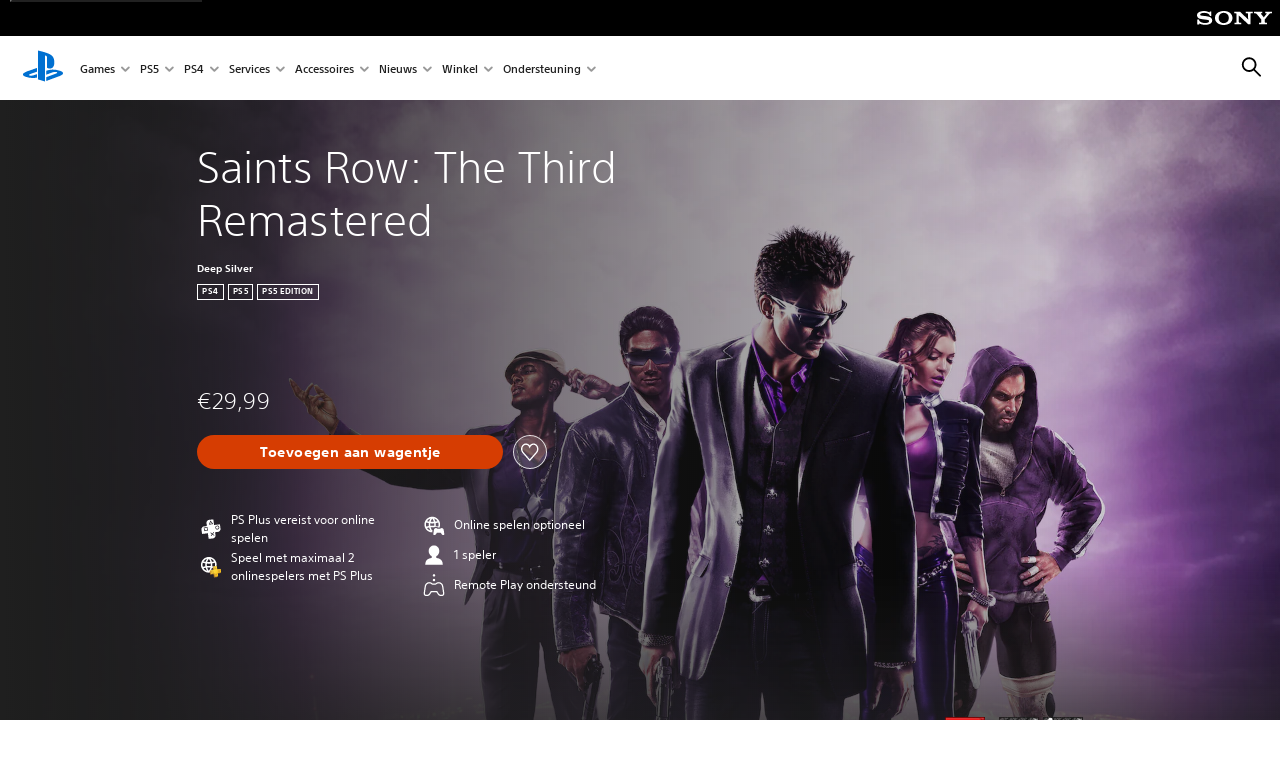

--- FILE ---
content_type: text/html;charset=utf-8
request_url: https://www.playstation.com/nl-be/games/saints-row-the-third-remastered/
body_size: 50065
content:
<!DOCTYPE HTML><html lang="nl-BE" xml:lang="nl-BE" dir="ltr"><head><link rel="preconnect" href="https://static.playstation.com" crossorigin/><link rel="preconnect" href="https://gmedia.playstation.com"/><link rel="dns-prefetch" href="https://static.playstation.com"/><link rel="dns-prefetch" href="https://gmedia.playstation.com"/><link rel="preconnect" href="https://web-toolbar.playstation.com" crossorigin/><link rel="dns-prefetch" href="https://web-toolbar.playstation.com"/><link rel="preconnect" href="https://assets.adobedtm.com" crossorigin/><link rel="dns-prefetch" href="https://assets.adobedtm.com"/><link rel="preconnect" href="https://fast.fonts.net" crossorigin/><link rel="dns-prefetch" href="https://fast.fonts.net"/><link rel="icon" type="image/png" href="https://gmedia.playstation.com/is/image/SIEPDC/ps-logo-favicon?$icon-16-16--t$" sizes="16x16"/><link rel="icon" type="image/png" href="https://gmedia.playstation.com/is/image/SIEPDC/ps-logo-favicon?$icon-32-32--t$" sizes="32x32"/><link rel="icon" type="image/png" href="https://gmedia.playstation.com/is/image/SIEPDC/ps-logo-favicon?$icon-96-96--t$" sizes="96x96"/><link rel="icon" type="image/png" href="https://gmedia.playstation.com/is/image/SIEPDC/ps-logo-favicon?$icon-128-128--t$" sizes="128x128"/><link rel="icon" type="image/png" href="https://gmedia.playstation.com/is/image/SIEPDC/ps-logo-favicon?$icon-196-196--t$" sizes="196x196"/><meta charset="UTF-8"/><meta name="template" content="auto-game-page"/><meta name="title" content="Saints Row: The Third Remastered - game | PlayStation®"/><meta name="pageType" content="game"/><meta property="fb:app_id" content="page-metadata-facebook-id"/><meta name="viewport" content="width=device-width, initial-scale=1.0, viewport-fit=cover"/><meta http-equiv="content-type" content="text/html; charset=UTF-8"/><link rel="canonical" href="https://www.playstation.com/nl-be/games/saints-row-the-third-remastered/"/><meta name="search_id" content="games/saints-row-the-third-remastered"/><meta name="google-site-verification" content="jvlMmfTRRTE3uPjvMTN9tBdat6DrAF6_bIxyrSVBisc"/><link rel="alternate" hreflang="th-th" href="https://www.playstation.com/th-th/games/saints-row-the-third-remastered/"><link rel="alternate" hreflang="ja-jp" href="https://www.playstation.com/ja-jp/games/saints-row-the-third-remastered/"><link rel="alternate" hreflang="ko-kr" href="https://www.playstation.com/ko-kr/games/saints-row-the-third-remastered/"><link rel="alternate" hreflang="en-id" href="https://www.playstation.com/en-id/games/saints-row-the-third-remastered/"><link rel="alternate" hreflang="zh-hans-hk" href="https://www.playstation.com/zh-hans-hk/games/saints-row-the-third-remastered/"><link rel="alternate" hreflang="en-hk" href="https://www.playstation.com/en-hk/games/saints-row-the-third-remastered/"><link rel="alternate" hreflang="zh-hant-hk" href="https://www.playstation.com/zh-hant-hk/games/saints-row-the-third-remastered/"><link rel="alternate" hreflang="en-sg" href="https://www.playstation.com/en-sg/games/saints-row-the-third-remastered/"><link rel="alternate" hreflang="en-my" href="https://www.playstation.com/en-my/games/saints-row-the-third-remastered/"><link rel="alternate" hreflang="en-tw" href="https://www.playstation.com/en-tw/games/saints-row-the-third-remastered/"><link rel="alternate" hreflang="en-vn" href="https://www.playstation.com/en-vn/games/saints-row-the-third-remastered/"><link rel="alternate" hreflang="en-ph" href="https://www.playstation.com/en-ph/games/saints-row-the-third-remastered/"><link rel="alternate" hreflang="en-th" href="https://www.playstation.com/en-th/games/saints-row-the-third-remastered/"><link rel="alternate" hreflang="zh-hant-tw" href="https://www.playstation.com/zh-hant-tw/games/saints-row-the-third-remastered/"><link rel="alternate" hreflang="es-ec" href="https://www.playstation.com/es-ec/games/saints-row-the-third-remastered/"><link rel="alternate" hreflang="es-cr" href="https://www.playstation.com/es-cr/games/saints-row-the-third-remastered/"><link rel="alternate" hreflang="es-bo" href="https://www.playstation.com/es-bo/games/saints-row-the-third-remastered/"><link rel="alternate" hreflang="es-co" href="https://www.playstation.com/es-co/games/saints-row-the-third-remastered/"><link rel="alternate" hreflang="es-ar" href="https://www.playstation.com/es-ar/games/saints-row-the-third-remastered/"><link rel="alternate" hreflang="fr-ca" href="https://www.playstation.com/fr-ca/games/saints-row-the-third-remastered/"><link rel="alternate" hreflang="es-gt" href="https://www.playstation.com/es-gt/games/saints-row-the-third-remastered/"><link rel="alternate" hreflang="es-cl" href="https://www.playstation.com/es-cl/games/saints-row-the-third-remastered/"><link rel="alternate" hreflang="es-pa" href="https://www.playstation.com/es-pa/games/saints-row-the-third-remastered/"><link rel="alternate" hreflang="es-hn" href="https://www.playstation.com/es-hn/games/saints-row-the-third-remastered/"><link rel="alternate" hreflang="es-uy" href="https://www.playstation.com/es-uy/games/saints-row-the-third-remastered/"><link rel="alternate" hreflang="es-py" href="https://www.playstation.com/es-py/games/saints-row-the-third-remastered/"><link rel="alternate" hreflang="es-ni" href="https://www.playstation.com/es-ni/games/saints-row-the-third-remastered/"><link rel="alternate" hreflang="es-pe" href="https://www.playstation.com/es-pe/games/saints-row-the-third-remastered/"><link rel="alternate" hreflang="es-mx" href="https://www.playstation.com/es-mx/games/saints-row-the-third-remastered/"><link rel="alternate" hreflang="es-sv" href="https://www.playstation.com/es-sv/games/saints-row-the-third-remastered/"><link rel="alternate" hreflang="pt-br" href="https://www.playstation.com/pt-br/games/saints-row-the-third-remastered/"><link rel="alternate" hreflang="en-ca" href="https://www.playstation.com/en-ca/games/saints-row-the-third-remastered/"><link rel="alternate" hreflang="en-us" href="https://www.playstation.com/en-us/games/saints-row-the-third-remastered/"><link rel="alternate" hreflang="ar-lb" href="https://www.playstation.com/ar-lb/games/saints-row-the-third-remastered/"><link rel="alternate" hreflang="en-lb" href="https://www.playstation.com/en-lb/games/saints-row-the-third-remastered/"><link rel="alternate" hreflang="ar-bh" href="https://www.playstation.com/ar-bh/games/saints-row-the-third-remastered/"><link rel="alternate" hreflang="en-bh" href="https://www.playstation.com/en-bh/games/saints-row-the-third-remastered/"><link rel="alternate" hreflang="ar-kw" href="https://www.playstation.com/ar-kw/games/saints-row-the-third-remastered/"><link rel="alternate" hreflang="en-kw" href="https://www.playstation.com/en-kw/games/saints-row-the-third-remastered/"><link rel="alternate" hreflang="en-za" href="https://www.playstation.com/en-za/games/saints-row-the-third-remastered/"><link rel="alternate" hreflang="sl-si" href="https://www.playstation.com/sl-si/games/saints-row-the-third-remastered/"><link rel="alternate" hreflang="en-si" href="https://www.playstation.com/en-si/games/saints-row-the-third-remastered/"><link rel="alternate" hreflang="en-tr" href="https://www.playstation.com/en-tr/games/saints-row-the-third-remastered/"><link rel="alternate" hreflang="tr-tr" href="https://www.playstation.com/tr-tr/games/saints-row-the-third-remastered/"><link rel="alternate" hreflang="ro-ro" href="https://www.playstation.com/ro-ro/games/saints-row-the-third-remastered/"><link rel="alternate" hreflang="en-ro" href="https://www.playstation.com/en-ro/games/saints-row-the-third-remastered/"><link rel="alternate" hreflang="de-at" href="https://www.playstation.com/de-at/games/saints-row-the-third-remastered/"><link rel="alternate" hreflang="en-se" href="https://www.playstation.com/en-se/games/saints-row-the-third-remastered/"><link rel="alternate" hreflang="sv-se" href="https://www.playstation.com/sv-se/games/saints-row-the-third-remastered/"><link rel="alternate" hreflang="fr-be" href="https://www.playstation.com/fr-be/games/saints-row-the-third-remastered/"><link rel="alternate" hreflang="nl-be" href="https://www.playstation.com/nl-be/games/saints-row-the-third-remastered/"><link rel="alternate" hreflang="pl-pl" href="https://www.playstation.com/pl-pl/games/saints-row-the-third-remastered/"><link rel="alternate" hreflang="fr-fr" href="https://www.playstation.com/fr-fr/games/saints-row-the-third-remastered/"><link rel="alternate" hreflang="en-sk" href="https://www.playstation.com/en-sk/games/saints-row-the-third-remastered/"><link rel="alternate" hreflang="sk-sk" href="https://www.playstation.com/sk-sk/games/saints-row-the-third-remastered/"><link rel="alternate" hreflang="de-lu" href="https://www.playstation.com/de-lu/games/saints-row-the-third-remastered/"><link rel="alternate" hreflang="fr-lu" href="https://www.playstation.com/fr-lu/games/saints-row-the-third-remastered/"><link rel="alternate" hreflang="fr-ch" href="https://www.playstation.com/fr-ch/games/saints-row-the-third-remastered/"><link rel="alternate" hreflang="it-ch" href="https://www.playstation.com/it-ch/games/saints-row-the-third-remastered/"><link rel="alternate" hreflang="de-ch" href="https://www.playstation.com/de-ch/games/saints-row-the-third-remastered/"><link rel="alternate" hreflang="fi-fi" href="https://www.playstation.com/fi-fi/games/saints-row-the-third-remastered/"><link rel="alternate" hreflang="en-fi" href="https://www.playstation.com/en-fi/games/saints-row-the-third-remastered/"><link rel="alternate" hreflang="hu-hu" href="https://www.playstation.com/hu-hu/games/saints-row-the-third-remastered/"><link rel="alternate" hreflang="en-hu" href="https://www.playstation.com/en-hu/games/saints-row-the-third-remastered/"><link rel="alternate" hreflang="en-in" href="https://www.playstation.com/en-in/games/saints-row-the-third-remastered/"><link rel="alternate" hreflang="el-gr" href="https://www.playstation.com/el-gr/games/saints-row-the-third-remastered/"><link rel="alternate" hreflang="en-gr" href="https://www.playstation.com/en-gr/games/saints-row-the-third-remastered/"><link rel="alternate" hreflang="da-dk" href="https://www.playstation.com/da-dk/games/saints-row-the-third-remastered/"><link rel="alternate" hreflang="en-mt" href="https://www.playstation.com/en-mt/games/saints-row-the-third-remastered/"><link rel="alternate" hreflang="he-il" href="https://www.playstation.com/he-il/games/saints-row-the-third-remastered/"><link rel="alternate" hreflang="en-il" href="https://www.playstation.com/en-il/games/saints-row-the-third-remastered/"><link rel="alternate" hreflang="en-nz" href="https://www.playstation.com/en-nz/games/saints-row-the-third-remastered/"><link rel="alternate" hreflang="en-pl" href="https://www.playstation.com/en-pl/games/saints-row-the-third-remastered/"><link rel="alternate" hreflang="en-ie" href="https://www.playstation.com/en-ie/games/saints-row-the-third-remastered/"><link rel="alternate" hreflang="en-cz" href="https://www.playstation.com/en-cz/games/saints-row-the-third-remastered/"><link rel="alternate" hreflang="en-no" href="https://www.playstation.com/en-no/games/saints-row-the-third-remastered/"><link rel="alternate" hreflang="no-no" href="https://www.playstation.com/no-no/games/saints-row-the-third-remastered/"><link rel="alternate" hreflang="en-cy" href="https://www.playstation.com/en-cy/games/saints-row-the-third-remastered/"><link rel="alternate" hreflang="ar-ae" href="https://www.playstation.com/ar-ae/games/saints-row-the-third-remastered/"><link rel="alternate" hreflang="en-ae" href="https://www.playstation.com/en-ae/games/saints-row-the-third-remastered/"><link rel="alternate" hreflang="en-hr" href="https://www.playstation.com/en-hr/games/saints-row-the-third-remastered/"><link rel="alternate" hreflang="hr-hr" href="https://www.playstation.com/hr-hr/games/saints-row-the-third-remastered/"><link rel="alternate" hreflang="ar-sa" href="https://www.playstation.com/ar-sa/games/saints-row-the-third-remastered/"><link rel="alternate" hreflang="en-sa" href="https://www.playstation.com/en-sa/games/saints-row-the-third-remastered/"><link rel="alternate" hreflang="en-dk" href="https://www.playstation.com/en-dk/games/saints-row-the-third-remastered/"><link rel="alternate" hreflang="ar-om" href="https://www.playstation.com/ar-om/games/saints-row-the-third-remastered/"><link rel="alternate" hreflang="en-om" href="https://www.playstation.com/en-om/games/saints-row-the-third-remastered/"><link rel="alternate" hreflang="bg-bg" href="https://www.playstation.com/bg-bg/games/saints-row-the-third-remastered/"><link rel="alternate" hreflang="en-bg" href="https://www.playstation.com/en-bg/games/saints-row-the-third-remastered/"><link rel="alternate" hreflang="ar-qa" href="https://www.playstation.com/ar-qa/games/saints-row-the-third-remastered/"><link rel="alternate" hreflang="en-qa" href="https://www.playstation.com/en-qa/games/saints-row-the-third-remastered/"><link rel="alternate" hreflang="en-gb" href="https://www.playstation.com/en-gb/games/saints-row-the-third-remastered/"><link rel="alternate" hreflang="en-au" href="https://www.playstation.com/en-au/games/saints-row-the-third-remastered/"><link rel="alternate" hreflang="cs-cz" href="https://www.playstation.com/cs-cz/games/saints-row-the-third-remastered/"><link rel="alternate" hreflang="pt-pt" href="https://www.playstation.com/pt-pt/games/saints-row-the-third-remastered/"><link rel="alternate" hreflang="es-es" href="https://www.playstation.com/es-es/games/saints-row-the-third-remastered/"><link rel="alternate" hreflang="it-it" href="https://www.playstation.com/it-it/games/saints-row-the-third-remastered/"><link rel="alternate" hreflang="ru-ua" href="https://www.playstation.com/ru-ua/games/saints-row-the-third-remastered/"><link rel="alternate" hreflang="uk-ua" href="https://www.playstation.com/uk-ua/games/saints-row-the-third-remastered/"><link rel="alternate" hreflang="sr-rs" href="https://www.playstation.com/sr-rs/games/saints-row-the-third-remastered/"><link rel="alternate" hreflang="de-de" href="https://www.playstation.com/de-de/games/saints-row-the-third-remastered/"><link rel="alternate" hreflang="nl-nl" href="https://www.playstation.com/nl-nl/games/saints-row-the-third-remastered/"><link rel="alternate" hreflang="en-is" href="https://www.playstation.com/en-is/games/saints-row-the-third-remastered/"><link rel="alternate" href="https://www.playstation.com/country-selector/index.html" hreflang="x-default"/><link rel="preload" as="style" href="https://static.playstation.com/font-stack/v1/css/font-all.css"/><link rel="stylesheet" href="https://static.playstation.com/font-stack/v1/css/font-all.css"/><link rel="preload" as="style" href="https://static.playstation.com/font-stack/v1/css/font-sst-condensed.css"/><link rel="stylesheet" href="https://static.playstation.com/font-stack/v1/css/font-sst-condensed.css"/><script id="targetSegments" type="application/json"> [{"id":0,"name":"5F71962D"},{"id":1,"name":"B6123318"},{"id":2,"name":"2024B0F4"},{"id":3,"name":"5B5A825F"},{"id":4,"name":"084F335C"},{"id":5,"name":"7F4803CA"},{"id":6,"name":"98F02ECD"},{"id":7,"name":"274AF896"},{"id":8,"name":"B92E6D35"},{"id":9,"name":"0DE4522D"},{"id":10,"name":"7B27409A"},{"id":11,"name":"CC6C2C23"},{"id":12,"name":"FAF10240"},{"id":13,"name":"8DF632D6"},{"id":14,"name":"14FF636C"},{"id":15,"name":"63F853FA"},{"id":16,"name":"FD9CC659"},{"id":17,"name":"8A9BF6CF"},{"id":18,"name":"1392A775"},{"id":19,"name":"649597E3"},{"id":20,"name":"0D0CF3E2"},{"id":21,"name":"EBF6AFE3"},{"id":22,"name":"72FFFE59"},{"id":23,"name":"9B9C5B6C"},{"id":24,"name":"05F8CECF"},{"id":25,"name":"FF94F2AD"},{"id":26,"name":"8893C23B"},{"id":27,"name":"119A9381"},{"id":28,"name":"669DA317"},{"id":29,"name":"C051793C"},{"id":30,"name":"2932DC09"},{"id":31,"name":"5E35EC9F"},{"id":32,"name":"5445284C"},{"id":33,"name":"EFF71E5B"},{"id":34,"name":"234218DA"},{"id":35,"name":"BD268D79"},{"id":36,"name":"242FDCC3"},{"id":37,"name":"CA21BDEF"},{"id":38,"name":"5328EC55"},{"id":39,"name":"01F97F77"},{"id":40,"name":"F6EC2F1A"},{"id":41,"name":"76FE4FE1"},{"id":42,"name":"E89ADA42"},{"id":43,"name":"1F8F8A2F"},{"id":44,"name":"5BBEF5AB"},{"id":45,"name":"C5DA6008"},{"id":46,"name":"2CB9C53D"},{"id":47,"name":"B2DD509E"}] </script><link rel="preload" as="style" href="/etc.clientlibs/global_pdc/clientlibs/auto-clientlibs/pdc.vendor.min.f20960effad97314481de7f7dc8448b2.css" type="text/css"><link rel="stylesheet" href="/etc.clientlibs/global_pdc/clientlibs/auto-clientlibs/pdc.vendor.min.f20960effad97314481de7f7dc8448b2.css" type="text/css"><link rel="preload" as="style" href="/etc.clientlibs/global_pdc/clientlibs/clientlibs-jetstream.min.42e9e6b060559b03ab7e0b3569be89ed.css" type="text/css"><link rel="stylesheet" href="/etc.clientlibs/global_pdc/clientlibs/clientlibs-jetstream.min.42e9e6b060559b03ab7e0b3569be89ed.css" type="text/css"><link rel="preload" as="style" href="/etc.clientlibs/global_pdc/clientlibs/auto-clientlibs/pdc.designkit.min.e9215c0505283e427d7d1865939bfb0b.css" type="text/css"><link rel="stylesheet" href="/etc.clientlibs/global_pdc/clientlibs/auto-clientlibs/pdc.designkit.min.e9215c0505283e427d7d1865939bfb0b.css" type="text/css"><script type="text/javascript" src="/etc.clientlibs/global_pdc/clientlibs/auto-clientlibs/pdc.jquery.min.cf2fbbf84281d9ecbffb4993203d543b.js"></script><script type="text/javascript" src="/etc.clientlibs/global_pdc/clientlibs/auto-clientlibs/pdc.prelaunch.min.febf637718dde7a6b0ef56798a1b9338.js"></script><script src="//assets.adobedtm.com/3dc13bcabc29/e1d3c7e41fac/launch-c1f03f5b4bc6.min.js"></script><script type="text/javascript" src="/etc.clientlibs/global_pdc/clientlibs/auto-clientlibs/pdc.vendor.min.243bbd466f7c169eff3162d39e1be2b4.js" defer></script><script type="text/javascript" src="/etc.clientlibs/global_pdc/clientlibs/clientlibs-inaemvendor.min.d4f3a73ec26bc58fabfbfd7f152bf9a1.js" defer></script><script> window.schema_highlighter = { accountId: "Sony", outputCache: true }; </script><script async src="https://cdn.schemaapp.com/javascript/highlight.js"></script><meta name="wca-ssr-version" content="3.38.1-1.0"><meta name="wca-locale" content="nl-BE"><meta name="wca-theme" content="light"><script id="wca-config-overrides" type="application/json"> {"feature":{"oneTrustNoticeEnabled":true},"client":{"webCheckout":{"unifiedCartEnabled":true}}}</script><link rel="preconnect" href="https://static.playstation.com" crossorigin><link rel="dns-prefetch" href="https://static.playstation.com"><link rel="preconnect" href="https://web.np.playstation.com/api/graphql/v1"><link rel="dns-prefetch" href="https://web.np.playstation.com/api/graphql/v1"><link rel="preconnect" href="https://image.api.playstation.com" crossorigin><link rel="dns-prefetch" href="https://image.api.playstation.com"><link rel="dns-prefetch" href="https://checkout.playstation.com"><link rel="preconnect" href="https://cdn.cookielaw.org" crossorigin><link rel="dns-prefetch" href="https://cdn.cookielaw.org"><link rel="stylesheet" href="https://static.playstation.com/base-styles/v0/psw-styles.css"><script id="wca-config" type="application/json"> {"env":"production","name":"@sie-private/web-commerce-anywhere","version":"3.38.1-1.0","gitBranch":"default-branch","gitSha":"24bb1e7a8b48bc7eb1fadfe2e23fd6c46a9e5713","psnAppVersion":"@sie-private/web-commerce-anywhere/3.38.1-1.0-24bb1e7a8b48bc7eb1fadfe2e23fd6c46a9e5713","isoenv":"psnnp/np","client":{"downloadHref":"https://library.playstation.com/recently-purchased","activateConsoleHref":"https://id.sonyentertainmentnetwork.com/id/management_ca/#/p/device_management","wishlistHref":"https://library.playstation.com/wishlist","webStore":{"origin":"https://store.playstation.com"},"cookieMonster":{"origin":"https://id.sonyentertainmentnetwork.com"},"productUrlSchema":"https://store.playstation.com/{locale}/product/{productId}","evidon":{"origin":"https://c.evidon.com"},"oneTrust":{"origin":"https://cdn.cookielaw.org"},"publicPath":"https://static.playstation.com/wca/v2/","manifest":{"src":{"core":{"js":["https://static.playstation.com/wca/v2/js/common.d9ef208fe1895fc702e3.js","https://static.playstation.com/wca/v2/js/ui-components.aac961be3474d7bb0f4d.js","https://static.playstation.com/wca/v2/js/main.c1fef32da341f2b6b0af.js","https://static.playstation.com/wca/v2/js/network.337266fc67495b7c257b.js","https://static.playstation.com/wca/v2/js/telemetry.6ec00fd5b9ec4ab72f9c.js","https://static.playstation.com/wca/v2/js/ui-framework.b63e4dd729e6360e79ce.js"],"css":[]},"addOns":{"js":["https://static.playstation.com/wca/v2/js/addOns.329b0b20c948f501210c.js"],"css":[]},"compatibilityNotices":{"js":["https://static.playstation.com/wca/v2/js/compatibilityNotices.4bad176cfd2848a2d681.js"],"css":[]},"contentRating":{"js":["https://static.playstation.com/wca/v2/js/contentRating.75650c0b94313f32fd06.js"],"css":[]},"ctaWithPrice":{},"footer":{"js":["https://static.playstation.com/wca/v2/js/footer.1743da32ab5a7c3c6139.js"],"css":[]},"friendsWhoPlay":{"js":["https://static.playstation.com/wca/v2/js/friendsWhoPlay.e8897ef5f4510737fc4e.js"],"css":[]},"gameBackgroundImage":{"js":["https://static.playstation.com/wca/v2/js/gameBackgroundImage.0e94ab9e2655d6d6dc0d.js"],"css":[]},"gameInfo":{"js":["https://static.playstation.com/wca/v2/js/gameInfo.069a7f4d6317e618f13e.js"],"css":[]},"gameOverview":{},"gameTitle":{"js":["https://static.playstation.com/wca/v2/js/gameTitle.5a104794d5281ef18414.js"],"css":[]},"legalText":{"js":["https://static.playstation.com/wca/v2/js/legalText.dfcacc708e696eb24e8d.js"],"css":[]},"upsell":{"js":["https://static.playstation.com/wca/v2/js/upsell.b6bbd1e97800364f9a38.js"],"css":[]},"accessibilityFeatures":{"js":["https://static.playstation.com/wca/v2/js/accessibilityFeatures.0d09b51209a6323f5657.js"],"css":[]},"mediaCarousel":{"js":["https://static.playstation.com/wca/v2/js/mediaCarousel.9b57948b2c02a0c26873.js"],"css":[]},"physicalProductMetadata":{"js":["https://static.playstation.com/wca/v2/js/physicalProductMetadata.7726a1be95f3a3d542f4.js"],"css":[]},"starRating":{"js":["https://static.playstation.com/wca/v2/js/starRating.00f55df96631007e37b9.js"],"css":[]},"tierDiscountBadge":{"js":["https://static.playstation.com/wca/v2/js/tierDiscountBadge.fb7a86fadc03605381b0.js"],"css":[]},"tierSelector":{"js":["https://static.playstation.com/wca/v2/js/tierSelector.7a9fb1014dcc5fe4a32e.js"],"css":[]},"tierSelectorFull":{"js":["https://static.playstation.com/wca/v2/js/tierSelectorFull.45c68dc1e41dff76f83c.js"],"css":[]}},"gensen":{"ar-ae":"https://static.playstation.com/wca/v2/gensen/ar-ae.7a47a09c.json","en-us":"https://static.playstation.com/wca/v2/gensen/en-us.b7eb197f.json","en-gb":"https://static.playstation.com/wca/v2/gensen/en-gb.11e880ea.json","bg-bg":"https://static.playstation.com/wca/v2/gensen/bg-bg.3f3762ee.json","cs-cz":"https://static.playstation.com/wca/v2/gensen/cs-cz.51dc4b11.json","da-dk":"https://static.playstation.com/wca/v2/gensen/da-dk.d284f326.json","de-de":"https://static.playstation.com/wca/v2/gensen/de-de.060eba4d.json","el-gr":"https://static.playstation.com/wca/v2/gensen/el-gr.c677e162.json","es-419":"https://static.playstation.com/wca/v2/gensen/es-419.0ddabf01.json","es-es":"https://static.playstation.com/wca/v2/gensen/es-es.23a479e4.json","fi-fi":"https://static.playstation.com/wca/v2/gensen/fi-fi.3d838c57.json","fr-ca":"https://static.playstation.com/wca/v2/gensen/fr-ca.bacd9c22.json","fr-fr":"https://static.playstation.com/wca/v2/gensen/fr-fr.50c5b0f0.json","he-il":"https://static.playstation.com/wca/v2/gensen/he-il.874e60f9.json","hr-hr":"https://static.playstation.com/wca/v2/gensen/hr-hr.867fccb0.json","hu-hu":"https://static.playstation.com/wca/v2/gensen/hu-hu.b26619ab.json","id-id":"https://static.playstation.com/wca/v2/gensen/id-id.8e1106e3.json","it-it":"https://static.playstation.com/wca/v2/gensen/it-it.46300acd.json","ja-jp":"https://static.playstation.com/wca/v2/gensen/ja-jp.1d2d9893.json","ko-kr":"https://static.playstation.com/wca/v2/gensen/ko-kr.23033b2b.json","nl-nl":"https://static.playstation.com/wca/v2/gensen/nl-nl.ef75e762.json","no-no":"https://static.playstation.com/wca/v2/gensen/no-no.b8149367.json","pl-pl":"https://static.playstation.com/wca/v2/gensen/pl-pl.e38a45ad.json","pt-br":"https://static.playstation.com/wca/v2/gensen/pt-br.259d7c1c.json","pt-pt":"https://static.playstation.com/wca/v2/gensen/pt-pt.e97edb5a.json","ro-ro":"https://static.playstation.com/wca/v2/gensen/ro-ro.1c8fa435.json","ru-ru":"https://static.playstation.com/wca/v2/gensen/ru-ru.058fb043.json","sk-sk":"https://static.playstation.com/wca/v2/gensen/sk-sk.f30b3446.json","sl-si":"https://static.playstation.com/wca/v2/gensen/sl-si.3477a66f.json","sr-rs":"https://static.playstation.com/wca/v2/gensen/sr-rs.059fe81c.json","sv-se":"https://static.playstation.com/wca/v2/gensen/sv-se.fcc973d1.json","th-th":"https://static.playstation.com/wca/v2/gensen/th-th.fbf42ee1.json","tr-tr":"https://static.playstation.com/wca/v2/gensen/tr-tr.b3176ac0.json","uk-ua":"https://static.playstation.com/wca/v2/gensen/uk-ua.c029e357.json","vi-vn":"https://static.playstation.com/wca/v2/gensen/vi-vn.6258b0e1.json","zh-hans":"https://static.playstation.com/wca/v2/gensen/zh-hans.a739e2f3.json","zh-hant":"https://static.playstation.com/wca/v2/gensen/zh-hant.cba414d8.json","zz-zz":"https://static.playstation.com/wca/v2/gensen/zz-zz.faa6b36f.json"}},"session":{"isSignedInCookie":"isSignedIn"},"webCheckout":{"name":"embeddedcart","clientId":"2dec2b13-57dc-4966-8294-6df0d627e109","origin":"https://checkout.playstation.com","loadTimeout":30000,"unifiedCartEnabled":false},"webCommerceAnywhere":{"origin":"https://web-commerce-anywhere.playstation.com"}},"staticAsset":{"iconOrigin":"https://static.playstation.com/icons/v0/","imageOrigin":"https://static.playstation.com/images/v0/","imageManagerOrigin":"https://image.api.playstation.com","fontsMain":"https://static.playstation.com/font-stack/v1/css/font-all-no-italic.css","stylesMain":"https://static.playstation.com/base-styles/v0/psw-styles.css"},"feature":{"queryWhitelist":true,"telemetryReporting":true,"enableUpsellCtas":true,"enableWishlistCta":true,"telemetrySamplingThreshold":10,"evidonNoticeEnabled":false,"enableEvidonScript":false,"oneTrustNoticeEnabled":true,"enableOneTrustScript":true,"enableBundling":false,"enableTierSelectorFull":false,"enableDynamicBenefitList":false},"service":{"gql":{"origin":"https://web.np.playstation.com/api/graphql/v1"},"sbahn":{"proxyUrl":null}}} </script><script defer crossorigin src="https://static.playstation.com/wca/v2/js/common.d9ef208fe1895fc702e3.js" type="application/javascript"></script><script defer crossorigin src="https://static.playstation.com/wca/v2/js/ui-components.aac961be3474d7bb0f4d.js" type="application/javascript"></script><script defer crossorigin src="https://static.playstation.com/wca/v2/js/main.c1fef32da341f2b6b0af.js" type="application/javascript"></script><script defer crossorigin src="https://static.playstation.com/wca/v2/js/network.337266fc67495b7c257b.js" type="application/javascript"></script><script defer crossorigin src="https://static.playstation.com/wca/v2/js/telemetry.6ec00fd5b9ec4ab72f9c.js" type="application/javascript"></script><script defer crossorigin src="https://static.playstation.com/wca/v2/js/ui-framework.b63e4dd729e6360e79ce.js" type="application/javascript"></script><title>Saints Row: The Third Remastered</title><meta name="description" content="In Saints Row® The Third™ Remastered sta je aan het hoofd van de Saints op het hoogtepunt van hun macht en leid je een luxeleventje. Dit is jouw stad. Dit zijn jouw regels. Veroorzaak chaos in Steelport met de beste prestaties, geremasterd en nu ook Re-Enhanced voor PlayStation®5 met verbeteringen aan belichting, shaders, texture-resolutie en andere visuele effecten dankzij de krachtige hardware. Maak er een bende van in 60 frames per seconde met dynamische 4K-resolutie, waardoor alle actie vloeiend verloopt. Een paar jaar nadat de Third Street Saints Stilwater hebben veroverd, zijn ze uitgegroeid van een straatbende tot een erkend merk en de koningen van de stad, maar hun roem is niet onopgemerkt gebleven. Het Syndicate, een legendarisch crimineel broederschap, heeft zich op de Saints gericht en wil geld zien. Je weigert te knielen voor het Syndicate en brengt de strijd naar Steelport, een afgetakelde stad vol zondaars die geregeerd wordt door het Syndicate. Ga skydiven met een tank, laat satellietaanvallen los op een Mexicaanse worstelbende en vecht in je eentje tegen getrainde militaire troepen in de meest vergezochte gameplay-scenarios ooit. Als je de PS4™-versie van deze game al bezit, kun je de digitale PS5™-versie zonder extra kosten downloaden en hoef je dit product niet te kopen. Bezitters van een PS4™-discversie moeten deze elke keer in de PS5™ plaatsen als ze de digitale PS5™-versie willen downloaden of spelen. Bezitters van een PS4™-discversie die de PS5™ digitale editie console zonder disksleuf kopen, kunnen niet kosteloos de PS5™-versie verkrijgen. "><script id="mfe-jsonld-tags" type="application/ld+json">{"@context":"http://schema.org","@type":"Product","name":"Saints Row: The Third Remastered","category":"Volledige game","description":"In Saints Row® The Third™ Remastered sta je aan het hoofd van de Saints op het hoogtepunt van hun macht en leid je een luxeleventje. Dit is jouw stad. Dit zijn jouw regels. Veroorzaak chaos in Steelport met de beste prestaties, geremasterd en nu ook Re-Enhanced voor PlayStation®5 met verbeteringen aan belichting, shaders, texture-resolutie en andere visuele effecten dankzij de krachtige hardware. Maak er een bende van in 60 frames per seconde met dynamische 4K-resolutie, waardoor alle actie vloeiend verloopt. Een paar jaar nadat de Third Street Saints Stilwater hebben veroverd, zijn ze uitgegroeid van een straatbende tot een erkend merk en de koningen van de stad, maar hun roem is niet onopgemerkt gebleven. Het Syndicate, een legendarisch crimineel broederschap, heeft zich op de Saints gericht en wil geld zien. Je weigert te knielen voor het Syndicate en brengt de strijd naar Steelport, een afgetakelde stad vol zondaars die geregeerd wordt door het Syndicate. Ga skydiven met een tank, laat satellietaanvallen los op een Mexicaanse worstelbende en vecht in je eentje tegen getrainde militaire troepen in de meest vergezochte gameplay-scenarios ooit. Als je de PS4™-versie van deze game al bezit, kun je de digitale PS5™-versie zonder extra kosten downloaden en hoef je dit product niet te kopen. Bezitters van een PS4™-discversie moeten deze elke keer in de PS5™ plaatsen als ze de digitale PS5™-versie willen downloaden of spelen. Bezitters van een PS4™-discversie die de PS5™ digitale editie console zonder disksleuf kopen, kunnen niet kosteloos de PS5™-versie verkrijgen. ","sku":"EP4062-PPSA02874_00-SRTTRPS5SIEE0000","image":"https://image.api.playstation.com/vulcan/ap/rnd/202105/1110/OwxZcWTSQshQNCS8n3M1dm25.png","offers":{"@type":"Offer","price":29.99,"priceCurrency":"EUR"}}</script><meta property="og:title" content="Saints Row: The Third Remastered"><meta property="og:url" content="https://www.playstation.com/nl-be/games/saints-row-the-third-remastered"><meta property="og:type" content="game"><meta property="og:description" content="In Saints Row® The Third™ Remastered sta je aan het hoofd van de Saints op het hoogtepunt van hun macht en leid je een luxeleventje. Dit is jouw stad. Dit zijn jouw regels. Veroorzaak chaos in Steelport met de beste prestaties, geremasterd en nu ook Re-Enhanced voor PlayStation®5 met verbeteringen aan belichting, shaders, texture-resolutie en andere visuele effecten dankzij de krachtige hardware. Maak er een bende van in 60 frames per seconde met dynamische 4K-resolutie, waardoor alle actie vloeiend verloopt. Een paar jaar nadat de Third Street Saints Stilwater hebben veroverd, zijn ze uitgegroeid van een straatbende tot een erkend merk en de koningen van de stad, maar hun roem is niet onopgemerkt gebleven. Het Syndicate, een legendarisch crimineel broederschap, heeft zich op de Saints gericht en wil geld zien. Je weigert te knielen voor het Syndicate en brengt de strijd naar Steelport, een afgetakelde stad vol zondaars die geregeerd wordt door het Syndicate. Ga skydiven met een tank, laat satellietaanvallen los op een Mexicaanse worstelbende en vecht in je eentje tegen getrainde militaire troepen in de meest vergezochte gameplay-scenarios ooit. Als je de PS4™-versie van deze game al bezit, kun je de digitale PS5™-versie zonder extra kosten downloaden en hoef je dit product niet te kopen. Bezitters van een PS4™-discversie moeten deze elke keer in de PS5™ plaatsen als ze de digitale PS5™-versie willen downloaden of spelen. Bezitters van een PS4™-discversie die de PS5™ digitale editie console zonder disksleuf kopen, kunnen niet kosteloos de PS5™-versie verkrijgen. "><meta property="og:image" content="https://image.api.playstation.com/vulcan/ap/rnd/202105/1110/OwxZcWTSQshQNCS8n3M1dm25.png"><meta property="og:locale" content="nl_be"><meta property="og:site_name" content="PlayStation"><meta name="twitter:card" content="twitter"><meta name="twitter:title" content="Saints Row: The Third Remastered"><meta name="twitter:description" content="In Saints Row® The Third™ Remastered sta je aan het hoofd van de Saints op het hoogtepunt van hun macht en leid je een luxeleventje. Dit is jouw stad. Dit zijn jouw regels. Veroorzaak chaos in Steelport met de beste prestaties, geremasterd en nu ook Re-Enhanced voor PlayStation®5 met verbeteringen aan belichting, shaders, texture-resolutie en andere visuele effecten dankzij de krachtige hardware. Maak er een bende van in 60 frames per seconde met dynamische 4K-resolutie, waardoor alle actie vloeiend verloopt. Een paar jaar nadat de Third Street Saints Stilwater hebben veroverd, zijn ze uitgegroeid van een straatbende tot een erkend merk en de koningen van de stad, maar hun roem is niet onopgemerkt gebleven. Het Syndicate, een legendarisch crimineel broederschap, heeft zich op de Saints gericht en wil geld zien. Je weigert te knielen voor het Syndicate en brengt de strijd naar Steelport, een afgetakelde stad vol zondaars die geregeerd wordt door het Syndicate. Ga skydiven met een tank, laat satellietaanvallen los op een Mexicaanse worstelbende en vecht in je eentje tegen getrainde militaire troepen in de meest vergezochte gameplay-scenarios ooit. Als je de PS4™-versie van deze game al bezit, kun je de digitale PS5™-versie zonder extra kosten downloaden en hoef je dit product niet te kopen. Bezitters van een PS4™-discversie moeten deze elke keer in de PS5™ plaatsen als ze de digitale PS5™-versie willen downloaden of spelen. Bezitters van een PS4™-discversie die de PS5™ digitale editie console zonder disksleuf kopen, kunnen niet kosteloos de PS5™-versie verkrijgen. "><meta name="twitter:image:src" content="https://image.api.playstation.com/vulcan/ap/rnd/202105/1110/OwxZcWTSQshQNCS8n3M1dm25.png"><meta name="twitter:site" content="@PlayStation"><meta name="twitter:creator" content="@PlayStation"><meta name="image" content="https://image.api.playstation.com/gs2-sec/appkgo/prod/CUSA14350_00/1/i_6801577709fcc2c2ba0a318b56a55e36e4de63ca50ca418563a4a802da9e7b24/i/icon0.png"/><meta name="release_date_timestamp" content="1621929600000"/><meta name="releaseDate" content="2021-05-25T08:00:00Z"/><meta name="genres" content="Actie"/><meta name="name" content="Saints Row: The Third Remastered"/><meta name="publisher" content="Deep Silver"/><meta name="contentRating" content="PEGI_18"/><meta name="platformRank" content="15"/><meta name="productType" content="FULL_GAME"/><meta name="searchtitle" content="Saints Row: The Third Remastered"/><meta name="platforms" content="PS4,PS5"/><script type="application/ld+json"> {"@context":"https://schema.org","@type":"BreadcrumbList","itemListElement":[{"@type":"ListItem","position":1,"name":"Home","item":"https://www.playstation.com/nl-be/"},{"@type":"ListItem","position":2,"name":"Games ","item":"https://www.playstation.com/nl-be/games/"},{"@type":"ListItem","position":3,"name":"Saints Row: The Third Remastered"}]} </script></head><body class="basepage page basicpage" data-template="auto-game-page" data-region="EMEA" data-locale="nl-be" data-mercury-locale="nl_NL" data-page-category="Game Detail" data-age-gate-type="DOB" data-date-format="dd/MM/YYYY" data-age-threshold="18" data-cookie-timeout="30" data-base-io-url="https://io.playstation.com" data-wc-api="https://web-commerce-anywhere.playstation.com" data-arkham-api="https://web.np.playstation.com" data-store-disabled="true" data-store-lang="nl" data-store-locale="be" data-game-info="{&#34;name&#34;:&#34;Saints Row: The Third Remastered&#34;,&#34;category&#34;:&#34;FULL_GAME&#34;,&#34;attributes&#34;:{&#34;developer&#34;:null,&#34;publisher&#34;:null,&#34;id&#34;:&#34;&#34;}}" data-product-info="{&#34;compatibilityNotices&#34;:[&#34;NO_OF_PLAYERS&#34;,&#34;NO_OF_NETWORK_PLAYERS_PS_PLUS&#34;,&#34;REMOTE_PLAY_SUPPORTED&#34;,&#34;ONLINE_PLAY_MODE&#34;,&#34;PS_PLUS_REQUIRED&#34;],&#34;conceptId&#34;:&#34;234481&#34;,&#34;contentRating&#34;:&#34;PEGI_18&#34;,&#34;genres&#34;:[&#34;ACTION&#34;],&#34;hasAddons&#34;:false,&#34;hasContentRating&#34;:true,&#34;hasPublisherLegal&#34;:true,&#34;hasSellableItems&#34;:true,&#34;hasUpsells&#34;:true,&#34;image&#34;:&#34;https://image.api.playstation.com/gs2-sec/appkgo/prod/CUSA14350_00/1/i_6801577709fcc2c2ba0a318b56a55e36e4de63ca50ca418563a4a802da9e7b24/i/icon0.png&#34;,&#34;minimumAge&#34;:18,&#34;name&#34;:&#34;Saints Row: The Third Remastered&#34;,&#34;platforms&#34;:[&#34;PS4&#34;,&#34;PS5&#34;],&#34;productId&#34;:&#34;EP4062-PPSA02874_00-SRTTRPS5SIEE0000&#34;,&#34;price&#34;:29.99,&#34;priceCurrency&#34;:&#34;EUR&#34;,&#34;productType&#34;:&#34;FULL_GAME&#34;,&#34;publisher&#34;:&#34;Deep Silver&#34;,&#34;releaseDate&#34;:&#34;2021-05-25T08:00:00Z&#34;,&#34;skuIds&#34;:[&#34;EP4062-PPSA02874_00-SRTTRPS5SIEE0000-E001&#34;,&#34;EP4062-CUSA14350_00-SRTTRDRDXGAME001-E001&#34;],&#34;skus&#34;:[{&#34;conceptId&#34;:&#34;234481&#34;,&#34;contentRating&#34;:&#34;PEGI_18&#34;,&#34;skuId&#34;:&#34;EP4062-PPSA02874_00-SRTTRPS5SIEE0000-E001&#34;,&#34;price&#34;:29.99,&#34;priceCurrency&#34;:&#34;EUR&#34;,&#34;genres&#34;:[&#34;ACTION&#34;],&#34;name&#34;:&#34;Saints Row: The Third Remastered&#34;,&#34;productId&#34;:&#34;EP4062-PPSA02874_00-SRTTRPS5SIEE0000&#34;,&#34;productType&#34;:&#34;FULL_GAME&#34;,&#34;publisher&#34;:&#34;Deep Silver&#34;,&#34;releaseDate&#34;:&#34;2021-05-25T08:00:00Z&#34;},{&#34;conceptId&#34;:&#34;234481&#34;,&#34;contentRating&#34;:&#34;PEGI_18&#34;,&#34;skuId&#34;:&#34;EP4062-CUSA14350_00-SRTTRDRDXGAME001-E001&#34;,&#34;price&#34;:29.99,&#34;priceCurrency&#34;:&#34;EUR&#34;,&#34;genres&#34;:[&#34;ACTION&#34;],&#34;name&#34;:&#34;Saints Row: The Third Remastered&#34;,&#34;productId&#34;:&#34;EP4062-CUSA14350_00-SRTTRDRDXGAME001&#34;,&#34;productType&#34;:&#34;FULL_GAME&#34;,&#34;publisher&#34;:&#34;Deep Silver&#34;,&#34;releaseDate&#34;:&#34;2020-05-21T22:00:00Z&#34;}]}" data-advanced-age-gate="false" data-rating-age-threshold="18" data-sf-custom-domain="https://sie-calypso.my.salesforce.com" data-sf-env-1="https://ps-support.playstation.com" data-sf-env-2="https://service.force.com" data-sf-id="00D3h00000669Bv" data-sf-base-live-agent-content-url="https://c.la1-core1.sfdc-8tgtt5.salesforceliveagent.com/content" data-sf-base-live-agent-url="https://d.la1-core1.sfdc-8tgtt5.salesforceliveagent.com/chat" data-run-mode="publish" data-rated-mature="true"><script src="/etc.clientlibs/global_pdc/clientlibs/auto-clientlibs/pdc.preload.min.184c0cecddcbcfaa8b016a1d86ceaf15.js"></script><section id="shared-nav-root"><div id="shared-nav-container"><header id="shared-nav"><div id='sb-social-toolbar-root'></div></header></div></section><div class="root"><div class="gdk root container responsivegrid" id="gdk__content"><div class=" cmp-container"><div class="root"><div class="gdk root container responsivegrid"><div class=" cmp-container"><div class="gamehero"><div class="game-hero__wrapper +hasStarRating gpdc-section theme--dark game-hero--full +hasBatarang" data-hero-custom-theme-color="false"><div class="game-hero"><div class="game-hero__keyart"><script id="env:74a3f2d0-f591-11f0-9876-df3960c6ecd0" type="application/json">{"args":{"conceptId":"234481"},"overrides":{"legacy":true,"locale":"nl-be","theme":"dark"},"cache":{"Product:EP4062-PPSA02874_00-SRTTRPS5SIEE0000":{"id":"EP4062-PPSA02874_00-SRTTRPS5SIEE0000","__typename":"Product","name":"Saints Row: The Third Remastered","personalizedMeta":{"__typename":"PersonalizedMeta","media":[{"__typename":"Media","role":"PREVIEW","type":"VIDEO","url":"https://vulcan.dl.playstation.net/img/rnd/202105/1221/7BxcfYKx6TpKWPcePwMrqZCU.mp4"},{"__typename":"Media","role":"BACKGROUND","type":"IMAGE","url":"https://image.api.playstation.com/vulcan/img/cfn/11307l2Se9j9utRr2dHngNoth1NVLUliX_pMfK0tvchK1YhcW93jsDfh2DRCs0ryHRwJY2r24a5o06OP7GkXt3tQqHcEXs1w.jpg"},{"__typename":"Media","role":"FOUR_BY_THREE_BANNER","type":"IMAGE","url":"https://image.api.playstation.com/vulcan/ap/rnd/202007/1706/c8VacpANtiFneNr0aKZ5ymLH.jpg"},{"__typename":"Media","role":"GAMEHUB_COVER_ART","type":"IMAGE","url":"https://image.api.playstation.com/vulcan/img/rnd/202011/0204/ImZCU4uGLhlKjzNWbRVH5TDg.png"},{"__typename":"Media","role":"LOGO","type":"IMAGE","url":"https://image.api.playstation.com/vulcan/img/rnd/202011/0203/cEiMLV2AKwyhP6PMGpG925jn.png"},{"__typename":"Media","role":"PORTRAIT_BANNER","type":"IMAGE","url":"https://image.api.playstation.com/vulcan/ap/rnd/202007/1706/peqFd9wCosqD5tOPrM5IDrFS.jpg"},{"__typename":"Media","role":"SCREENSHOT","type":"IMAGE","url":"https://image.api.playstation.com/vulcan/img/cfn/11307FMv3AIO-H9Dlips5uMHu4GA1KAg2AhT_tUA4OQ9RdCkIwA-MzC1njc6tdwfGTC9WoPe4Ww7-_MBAyi7hoFYBogUm4Fj.jpg"},{"__typename":"Media","role":"SCREENSHOT","type":"IMAGE","url":"https://image.api.playstation.com/vulcan/img/cfn/11307PF87ebSoyRBIomxCcpyJdTs-JwWTqaMcbhj3PaAv1jIP5Zz17B2sczpqO4MbcleY9NCSvFHYQdndwK_wvAqvhs_KQhb.jpg"},{"__typename":"Media","role":"SCREENSHOT","type":"IMAGE","url":"https://image.api.playstation.com/vulcan/img/cfn/11307viUcOvoyZ7rNKxTYPMysiSUZndUzDsTpRluuARD5ELQciwSlzmb32m_tV9z3Tf-cJnTSlbEIhyO2zL6EfL2mDQu6d97.jpg"},{"__typename":"Media","role":"SCREENSHOT","type":"IMAGE","url":"https://image.api.playstation.com/vulcan/img/cfn/113073sDFxmiiOz-bT_Bg848EX1xmnl_39RBHxQ3DoUGzeOktHDAxm2sVf0UOHXp4XOrS_Tjptezat-96DygXmdatY8N-n0U.jpg"},{"__typename":"Media","role":"SCREENSHOT","type":"IMAGE","url":"https://image.api.playstation.com/vulcan/img/cfn/11307DX8NhF5XjESvej0zotMGDi2DVr07h599dhXBVcuuEtYaQUrZilAT_AbDib0wV2AplddT4LLYv5tGl7IFOY8t0MXGxUF.jpg"},{"__typename":"Media","role":"SCREENSHOT","type":"IMAGE","url":"https://image.api.playstation.com/vulcan/img/cfn/11307xNbf1E7wcpFSjo-Uck5ZFUUW7p_11p5trolhz6fPlb8YdoRKb8r4E3gW-Wb3lsWlZS53zJIs8BFJk0rmpaYbLgMvLnQ.jpg"},{"__typename":"Media","role":"MASTER","type":"IMAGE","url":"https://image.api.playstation.com/vulcan/ap/rnd/202105/1110/OwxZcWTSQshQNCS8n3M1dm25.png"}]},"media":[{"__typename":"Media","type":"IMAGE","role":"BACKGROUND","url":"https://image.api.playstation.com/vulcan/img/cfn/11307l2Se9j9utRr2dHngNoth1NVLUliX_pMfK0tvchK1YhcW93jsDfh2DRCs0ryHRwJY2r24a5o06OP7GkXt3tQqHcEXs1w.jpg"},{"__typename":"Media","type":"IMAGE","role":"FOUR_BY_THREE_BANNER","url":"https://image.api.playstation.com/vulcan/ap/rnd/202007/1706/c8VacpANtiFneNr0aKZ5ymLH.jpg"},{"__typename":"Media","type":"IMAGE","role":"GAMEHUB_COVER_ART","url":"https://image.api.playstation.com/vulcan/img/rnd/202011/0204/ImZCU4uGLhlKjzNWbRVH5TDg.png"},{"__typename":"Media","type":"IMAGE","role":"LOGO","url":"https://image.api.playstation.com/vulcan/img/rnd/202011/0203/cEiMLV2AKwyhP6PMGpG925jn.png"},{"__typename":"Media","type":"IMAGE","role":"PORTRAIT_BANNER","url":"https://image.api.playstation.com/vulcan/ap/rnd/202007/1706/peqFd9wCosqD5tOPrM5IDrFS.jpg"},{"__typename":"Media","type":"IMAGE","role":"SCREENSHOT","url":"https://image.api.playstation.com/vulcan/img/cfn/11307FMv3AIO-H9Dlips5uMHu4GA1KAg2AhT_tUA4OQ9RdCkIwA-MzC1njc6tdwfGTC9WoPe4Ww7-_MBAyi7hoFYBogUm4Fj.jpg"},{"__typename":"Media","type":"IMAGE","role":"SCREENSHOT","url":"https://image.api.playstation.com/vulcan/img/cfn/11307PF87ebSoyRBIomxCcpyJdTs-JwWTqaMcbhj3PaAv1jIP5Zz17B2sczpqO4MbcleY9NCSvFHYQdndwK_wvAqvhs_KQhb.jpg"},{"__typename":"Media","type":"IMAGE","role":"SCREENSHOT","url":"https://image.api.playstation.com/vulcan/img/cfn/11307viUcOvoyZ7rNKxTYPMysiSUZndUzDsTpRluuARD5ELQciwSlzmb32m_tV9z3Tf-cJnTSlbEIhyO2zL6EfL2mDQu6d97.jpg"},{"__typename":"Media","type":"IMAGE","role":"SCREENSHOT","url":"https://image.api.playstation.com/vulcan/img/cfn/113073sDFxmiiOz-bT_Bg848EX1xmnl_39RBHxQ3DoUGzeOktHDAxm2sVf0UOHXp4XOrS_Tjptezat-96DygXmdatY8N-n0U.jpg"},{"__typename":"Media","type":"IMAGE","role":"SCREENSHOT","url":"https://image.api.playstation.com/vulcan/img/cfn/11307DX8NhF5XjESvej0zotMGDi2DVr07h599dhXBVcuuEtYaQUrZilAT_AbDib0wV2AplddT4LLYv5tGl7IFOY8t0MXGxUF.jpg"},{"__typename":"Media","type":"IMAGE","role":"SCREENSHOT","url":"https://image.api.playstation.com/vulcan/img/cfn/11307xNbf1E7wcpFSjo-Uck5ZFUUW7p_11p5trolhz6fPlb8YdoRKb8r4E3gW-Wb3lsWlZS53zJIs8BFJk0rmpaYbLgMvLnQ.jpg"},{"__typename":"Media","type":"IMAGE","role":"MASTER","url":"https://image.api.playstation.com/vulcan/ap/rnd/202105/1110/OwxZcWTSQshQNCS8n3M1dm25.png"}]},"Concept:234481":{"id":"234481","__typename":"Concept","defaultProduct":{"__ref":"Product:EP4062-PPSA02874_00-SRTTRPS5SIEE0000"},"name":"Saints Row®: The Third™ Remastered","personalizedMeta":{"__typename":"PersonalizedMeta","media":[{"__typename":"Media","role":"PREVIEW","type":"VIDEO","url":"https://vulcan.dl.playstation.net/img/cfn/11307YkrEnJvlSyU6gMx96GIhgCgcPaik-hlCJJrgWKLNab46PECqUs4R3OvIMXxiWv9L-OEyooObW_Xjrbvd68mtcY_5fYy.mp4"},{"__typename":"Media","role":"FOUR_BY_THREE_BANNER","type":"IMAGE","url":"https://image.api.playstation.com/vulcan/ap/rnd/202007/1706/c8VacpANtiFneNr0aKZ5ymLH.jpg"},{"__typename":"Media","role":"GAMEHUB_COVER_ART","type":"IMAGE","url":"https://image.api.playstation.com/vulcan/img/rnd/202011/0204/ImZCU4uGLhlKjzNWbRVH5TDg.png"},{"__typename":"Media","role":"LOGO","type":"IMAGE","url":"https://image.api.playstation.com/vulcan/img/rnd/202011/0203/cEiMLV2AKwyhP6PMGpG925jn.png"},{"__typename":"Media","role":"PORTRAIT_BANNER","type":"IMAGE","url":"https://image.api.playstation.com/vulcan/ap/rnd/202007/1706/peqFd9wCosqD5tOPrM5IDrFS.jpg"},{"__typename":"Media","role":"SCREENSHOT","type":"IMAGE","url":"https://image.api.playstation.com/vulcan/img/cfn/11307FMv3AIO-H9Dlips5uMHu4GA1KAg2AhT_tUA4OQ9RdCkIwA-MzC1njc6tdwfGTC9WoPe4Ww7-_MBAyi7hoFYBogUm4Fj.jpg"},{"__typename":"Media","role":"SCREENSHOT","type":"IMAGE","url":"https://image.api.playstation.com/vulcan/img/cfn/11307PF87ebSoyRBIomxCcpyJdTs-JwWTqaMcbhj3PaAv1jIP5Zz17B2sczpqO4MbcleY9NCSvFHYQdndwK_wvAqvhs_KQhb.jpg"},{"__typename":"Media","role":"SCREENSHOT","type":"IMAGE","url":"https://image.api.playstation.com/vulcan/img/cfn/11307viUcOvoyZ7rNKxTYPMysiSUZndUzDsTpRluuARD5ELQciwSlzmb32m_tV9z3Tf-cJnTSlbEIhyO2zL6EfL2mDQu6d97.jpg"},{"__typename":"Media","role":"SCREENSHOT","type":"IMAGE","url":"https://image.api.playstation.com/vulcan/img/cfn/113073sDFxmiiOz-bT_Bg848EX1xmnl_39RBHxQ3DoUGzeOktHDAxm2sVf0UOHXp4XOrS_Tjptezat-96DygXmdatY8N-n0U.jpg"},{"__typename":"Media","role":"SCREENSHOT","type":"IMAGE","url":"https://image.api.playstation.com/vulcan/img/cfn/11307DX8NhF5XjESvej0zotMGDi2DVr07h599dhXBVcuuEtYaQUrZilAT_AbDib0wV2AplddT4LLYv5tGl7IFOY8t0MXGxUF.jpg"},{"__typename":"Media","role":"SCREENSHOT","type":"IMAGE","url":"https://image.api.playstation.com/vulcan/img/cfn/11307xNbf1E7wcpFSjo-Uck5ZFUUW7p_11p5trolhz6fPlb8YdoRKb8r4E3gW-Wb3lsWlZS53zJIs8BFJk0rmpaYbLgMvLnQ.jpg"},{"__typename":"Media","role":"MASTER","type":"IMAGE","url":"https://image.api.playstation.com/gs2-sec/appkgo/prod/CUSA14350_00/1/i_6801577709fcc2c2ba0a318b56a55e36e4de63ca50ca418563a4a802da9e7b24/i/icon0.png"}]},"media":[{"__typename":"Media","type":"IMAGE","role":"FOUR_BY_THREE_BANNER","url":"https://image.api.playstation.com/vulcan/ap/rnd/202007/1706/c8VacpANtiFneNr0aKZ5ymLH.jpg"},{"__typename":"Media","type":"IMAGE","role":"GAMEHUB_COVER_ART","url":"https://image.api.playstation.com/vulcan/img/rnd/202011/0204/ImZCU4uGLhlKjzNWbRVH5TDg.png"},{"__typename":"Media","type":"IMAGE","role":"LOGO","url":"https://image.api.playstation.com/vulcan/img/rnd/202011/0203/cEiMLV2AKwyhP6PMGpG925jn.png"},{"__typename":"Media","type":"IMAGE","role":"PORTRAIT_BANNER","url":"https://image.api.playstation.com/vulcan/ap/rnd/202007/1706/peqFd9wCosqD5tOPrM5IDrFS.jpg"},{"__typename":"Media","type":"IMAGE","role":"SCREENSHOT","url":"https://image.api.playstation.com/vulcan/img/cfn/11307FMv3AIO-H9Dlips5uMHu4GA1KAg2AhT_tUA4OQ9RdCkIwA-MzC1njc6tdwfGTC9WoPe4Ww7-_MBAyi7hoFYBogUm4Fj.jpg"},{"__typename":"Media","type":"IMAGE","role":"SCREENSHOT","url":"https://image.api.playstation.com/vulcan/img/cfn/11307PF87ebSoyRBIomxCcpyJdTs-JwWTqaMcbhj3PaAv1jIP5Zz17B2sczpqO4MbcleY9NCSvFHYQdndwK_wvAqvhs_KQhb.jpg"},{"__typename":"Media","type":"IMAGE","role":"SCREENSHOT","url":"https://image.api.playstation.com/vulcan/img/cfn/11307viUcOvoyZ7rNKxTYPMysiSUZndUzDsTpRluuARD5ELQciwSlzmb32m_tV9z3Tf-cJnTSlbEIhyO2zL6EfL2mDQu6d97.jpg"},{"__typename":"Media","type":"IMAGE","role":"SCREENSHOT","url":"https://image.api.playstation.com/vulcan/img/cfn/113073sDFxmiiOz-bT_Bg848EX1xmnl_39RBHxQ3DoUGzeOktHDAxm2sVf0UOHXp4XOrS_Tjptezat-96DygXmdatY8N-n0U.jpg"},{"__typename":"Media","type":"IMAGE","role":"SCREENSHOT","url":"https://image.api.playstation.com/vulcan/img/cfn/11307DX8NhF5XjESvej0zotMGDi2DVr07h599dhXBVcuuEtYaQUrZilAT_AbDib0wV2AplddT4LLYv5tGl7IFOY8t0MXGxUF.jpg"},{"__typename":"Media","type":"IMAGE","role":"SCREENSHOT","url":"https://image.api.playstation.com/vulcan/img/cfn/11307xNbf1E7wcpFSjo-Uck5ZFUUW7p_11p5trolhz6fPlb8YdoRKb8r4E3gW-Wb3lsWlZS53zJIs8BFJk0rmpaYbLgMvLnQ.jpg"},{"__typename":"Media","type":"IMAGE","role":"MASTER","url":"https://image.api.playstation.com/gs2-sec/appkgo/prod/CUSA14350_00/1/i_6801577709fcc2c2ba0a318b56a55e36e4de63ca50ca418563a4a802da9e7b24/i/icon0.png"}]},"ROOT_QUERY":{"__typename":"Query","conceptRetrieve({\"conceptId\":\"234481\"})":{"__ref":"Concept:234481"}}},"translations":{}}</script><div data-mfe-name="gameBackgroundImage" class="psw-root psw-dark-theme" data-initial="env:74a3f2d0-f591-11f0-9876-df3960c6ecd0"><div data-qa="gameBackgroundImage" class="psw-background-image psw-l-anchor psw-fill-x" data-reactroot=""><div class="psw-layer"><span data-qa="gameBackgroundImage#heroImage" style="width:100%;min-width:100%" class="psw-media-frame psw-fill-x psw-image psw-media psw-fill psw-aspect-16-9"><img aria-hidden="true" loading="lazy" data-qa="gameBackgroundImage#heroImage#preview" alt="Saints Row: The Third Remastered" class="psw-blur psw-top-right psw-l-fit-cover" src="https://image.api.playstation.com/vulcan/img/rnd/202011/0204/ImZCU4uGLhlKjzNWbRVH5TDg.png?w=54&amp;thumb=true"/><noscript class="psw-layer"><img class="psw-top-right psw-l-fit-cover" loading="lazy" data-qa="gameBackgroundImage#heroImage#image-no-js" alt="Saints Row: The Third Remastered" src="https://image.api.playstation.com/vulcan/img/rnd/202011/0204/ImZCU4uGLhlKjzNWbRVH5TDg.png"/></noscript></span></div></div></div></div><div class="content-grid"><div class="box game-hero__title-content"><script id="env:74cf4890-f591-11f0-a3a4-053f4731b070" type="application/json">{"args":{"conceptId":"234481"},"overrides":{"locale":"nl-be","theme":"dark"},"cache":{"GameCTA:ADD_TO_CART:ADD_TO_CART:EP4062-PPSA02874_00-SRTTRPS5SIEE0000-E001:OUTRIGHT":{"id":"ADD_TO_CART:ADD_TO_CART:EP4062-PPSA02874_00-SRTTRPS5SIEE0000-E001:OUTRIGHT","__typename":"GameCTA","type":"ADD_TO_CART","action":{"__typename":"Action","type":"ADD_TO_CART","param":[{"__typename":"ActionParam","name":"skuId","value":"EP4062-PPSA02874_00-SRTTRPS5SIEE0000-E001"},{"__typename":"ActionParam","name":"rewardId","value":"OUTRIGHT"}]},"meta":{"__typename":"CTAMeta","preOrder":false}},"Product:EP4062-PPSA02874_00-SRTTRPS5SIEE0000":{"id":"EP4062-PPSA02874_00-SRTTRPS5SIEE0000","__typename":"Product","edition":{"__typename":"ProductEdition","name":"PS5 Edition"},"name":"Saints Row: The Third Remastered","platforms":["PS4","PS5"],"publisherName":"Deep Silver","releaseDate":"2021-05-25T08:00:00Z","starRating":{"__typename":"StarRating","averageRating":4.36,"totalRatingsCount":9553},"compatibilityNoticesByPlatform":{"__typename":"CompatibilityNotices","PS5":null,"PS4":null},"topCategory":"GAME","webctas":[{"__ref":"GameCTA:ADD_TO_CART:ADD_TO_CART:EP4062-PPSA02874_00-SRTTRPS5SIEE0000-E001:OUTRIGHT"}]},"Concept:234481":{"id":"234481","__typename":"Concept","name":"Saints Row®: The Third™ Remastered","publisherName":"Deep Silver","defaultProduct":{"__ref":"Product:EP4062-PPSA02874_00-SRTTRPS5SIEE0000"},"ownedTitles":[],"releaseDate":{"__typename":"ReleaseDate","type":"DAY_MONTH_YEAR","value":"2020-05-22T00:00:00Z"}},"ROOT_QUERY":{"__typename":"Query","conceptRetrieve({\"conceptId\":\"234481\"})":{"__ref":"Concept:234481"}}},"translations":{"msgid_time_separator":":"}}</script><div data-mfe-name="gameTitle" class="psw-root psw-dark-theme" data-initial="env:74cf4890-f591-11f0-a3a4-053f4731b070"><div class="psw-c-bg-0" data-qa="mfe-game-title" data-reactroot=""><h1 class="psw-m-b-5 psw-t-title-l psw-t-size-8 psw-l-line-break-word" data-qa="mfe-game-title#name">Saints Row: The Third Remastered</h1><div class="psw-t-overline psw-t-bold" data-qa="mfe-game-title#publisher">Deep Silver</div><div class="psw-l-space-x-2 psw-l-line-left psw-m-t-4"><span data-qa="mfe-game-title#productTag0" class="psw-p-x-2 psw-p-y-1 psw-t-tag">PS4</span><span data-qa="mfe-game-title#productTag1" class="psw-p-x-2 psw-p-y-1 psw-t-tag">PS5</span><span data-qa="mfe-game-title#productTag2" class="psw-p-x-2 psw-p-y-1 psw-t-tag">PS5 Edition</span></div><div class="psw-m-t-4"></div></div></div><script id="ratings-i18n" type="application/json" data-bv-review-rating-api="false"> { "config": { "catalogURL": "https://web.np.playstation.com/api/sessionProxy/v2/pdc/catalog/products" }, "ratingStrings": { "largeThousands": "K", "largeMillions": " mln.", "largeBillions": " mld.", "ratingAltText": "Heeft een rating van {rating}", "noRatingAvailable": "Geen rating" } } </script><div class="star-rating"><a href="#star-rating" rel="nofollow"><div class="rating rating__animate visibility--hidden" data-component="rating" data-rating="" style="--rating: 0; --offset: 0; --star-size: var(--text-4); --star-spacing: var(--space-4)"><div class="rating__number txt-style-base txt-style-base--m-0"></div><div class="rating__stars" aria-label=""></div><div class="rating__count txt-style-base txt-style-base--m-0"></div></div></a></div><script id="env:74f239e0-f591-11f0-b8cf-6db9c177d92a" type="application/json">{"args":{"conceptId":"234481"},"overrides":{"locale":"nl-be","theme":"dark"},"cache":{"Concept:234481":{"id":"234481","__typename":"Concept","defaultProduct":{"__ref":"Product:EP4062-PPSA02874_00-SRTTRPS5SIEE0000"},"isAnnounce":false,"products":[{"__ref":"Product:EP4062-PPSA02874_00-SRTTRPS5SIEE0000"},{"__ref":"Product:EP4062-CUSA14350_00-SRTTRDRDXGAME001"}],"releaseDate":{"__typename":"ReleaseDate","type":"DAY_MONTH_YEAR","value":"2020-05-22T00:00:00Z"},"isInWishlist":false,"isWishlistable":false},"Sku:EP4062-PPSA02874_00-SRTTRPS5SIEE0000-E001":{"id":"EP4062-PPSA02874_00-SRTTRPS5SIEE0000-E001","__typename":"Sku","name":"Game"},"Sku:EP4062-PPSA02874_00-SRTTRPS5SIEE0000-E002":{"id":"EP4062-PPSA02874_00-SRTTRPS5SIEE0000-E002","__typename":"Sku","name":"Game"},"GameCTA:ADD_TO_CART:ADD_TO_CART:EP4062-PPSA02874_00-SRTTRPS5SIEE0000-E001:OUTRIGHT":{"id":"ADD_TO_CART:ADD_TO_CART:EP4062-PPSA02874_00-SRTTRPS5SIEE0000-E001:OUTRIGHT","__typename":"GameCTA","local":{"ctaLabel":"msgid_add_cart","ctaType":"purchase","serviceIcons":[],"priceOrText":"€29,99","originalPrice":"","offerLabel":null,"offerAvailability":null,"ctaDataTrack":{"eventName":"add to cart","label":"add to cart","elementType":"button","sku":"EP4062-PPSA02874_00-SRTTRPS5SIEE0000-E001","userActionFlag":false},"ctaDataTrackClick":"ctaWithPrice:addToCart","telemetryMeta":{"ctaSubType":"add_to_cart","ctaType":"GAME_CTA","interactCta":"add to cart","interactAction":"click add to cart","skuDetail":{"skuId":"EP4062-PPSA02874_00-SRTTRPS5SIEE0000-E001","skuPriceDetail":[{"rewardId":"","offerCampaignId":null,"originalPriceFormatted":"€29,99","originalPriceValue":2999,"discountPriceFormatted":"€29,99","discountPriceValue":2999,"priceCurrencyCode":"EUR","offerBranding":"NONE","offerQualification":[],"offerExclusive":false,"offerApplied":false,"offerApplicability":"APPLICABLE","offerIsTiedToSubscription":false}]}}},"type":"ADD_TO_CART","hasLinkedConsole":false,"action":{"__typename":"Action","type":"ADD_TO_CART","param":[{"__typename":"ActionParam","name":"skuId","value":"EP4062-PPSA02874_00-SRTTRPS5SIEE0000-E001"},{"__typename":"ActionParam","name":"rewardId","value":"OUTRIGHT"}]},"meta":{"__typename":"CTAMeta","upSellService":"NONE","exclusive":false,"playabilityDate":null,"ineligibilityReasons":[]},"price":{"__typename":"Price","basePrice":"€29,99","discountedPrice":"€29,99","discountText":null,"serviceBranding":["NONE"],"endTime":null,"upsellText":null,"basePriceValue":2999,"discountedValue":2999,"currencyCode":"EUR","qualifications":[],"applicability":"APPLICABLE","campaignId":null,"rewardId":"","isFree":false,"isExclusive":false,"isTiedToSubscription":false,"history":null}},"Product:EP4062-PPSA02874_00-SRTTRPS5SIEE0000":{"id":"EP4062-PPSA02874_00-SRTTRPS5SIEE0000","__typename":"Product","invariantName":"Saints Row: The Third Remastered","name":"Saints Row: The Third Remastered","npTitleId":"PPSA02874_00","concept":{"__ref":"Concept:234481"},"skus":[{"__ref":"Sku:EP4062-PPSA02874_00-SRTTRPS5SIEE0000-E001"},{"__ref":"Sku:EP4062-PPSA02874_00-SRTTRPS5SIEE0000-E002"}],"isAgeRestricted":false,"activeCtaId":"ADD_TO_CART:ADD_TO_CART:EP4062-PPSA02874_00-SRTTRPS5SIEE0000-E001:OUTRIGHT","webctas":[{"__ref":"GameCTA:ADD_TO_CART:ADD_TO_CART:EP4062-PPSA02874_00-SRTTRPS5SIEE0000-E001:OUTRIGHT"}],"isInWishlist":false,"isWishlistable":true},"Sku:EP4062-CUSA14350_00-SRTTRDRDXGAME001-E001":{"id":"EP4062-CUSA14350_00-SRTTRDRDXGAME001-E001","__typename":"Sku","name":"Game"},"Product:EP4062-CUSA14350_00-SRTTRDRDXGAME001":{"id":"EP4062-CUSA14350_00-SRTTRDRDXGAME001","__typename":"Product","name":"Saints Row: The Third Remastered","skus":[{"__ref":"Sku:EP4062-CUSA14350_00-SRTTRDRDXGAME001-E001"}]},"ROOT_QUERY":{"__typename":"Query","conceptRetrieve({\"conceptId\":\"234481\"})":{"__ref":"Concept:234481"}}},"translations":{"msgid_add_cart":"Toevoegen aan wagentje","msgid_add_wishlist":"Aan wensenlijst toevoegen"}}</script><div data-mfe-name="ctaWithPrice" class="psw-root psw-dark-theme" data-initial="env:74f239e0-f591-11f0-b8cf-6db9c177d92a"><div data-qa="mfeCtaMain" aria-hidden="true" class="psw-c-bg-0 psw-l-anchor psw-l-stack-left" data-reactroot=""><div class="psw-fade-out psw-fill-x" style="visibility:hidden"><label data-qa="mfeCtaMain#offer0" class="psw-label psw-l-inline psw-l-line-left psw-interactive psw-c-bg-0 psw-l-anchor psw-fill-x"><div class="psw-l-anchor psw-l-stack-left psw-fill-x"><span class="psw-fill-x psw-l-line-left"><span class="psw-l-line-left psw-l-line-wrap"><span data-qa="mfeCtaMain#offer0#finalPrice" class="psw-t-title-m">€29,99</span></span></span></div></label><div class="psw-m-t-6 psw-fill-x" data-qa="mfeCtaMain#cta"><div class="psw-fill-x" data-flip-key="cta-action-0"><div style="perspective:2000px;transition:height 400ms ease, opacity 400ms ease" class="psw-l-anchor" aria-hidden="false" data-qa="inline-toast"><div style="transform:translateZ(-NaNpx);transform-style:preserve-3d"><div style="transition:transform 300ms ease-in;transform-style:preserve-3d;transform:rotateX(0deg)"><div aria-hidden="true" data-qa="inline-toast#cta-spacer" class="psw-l-line-left psw-hidden"><button data-qa="inline-toast#hiddenCta" data-track="{&quot;eventInfo&quot;:{&quot;eventAction&quot;:&quot;click&quot;,&quot;eventName&quot;:&quot;add to cart&quot;},&quot;attributes&quot;:{&quot;moduleName&quot;:&quot;pricing cta&quot;,&quot;assetName&quot;:&quot;&quot;,&quot;label&quot;:&quot;add to cart&quot;,&quot;position&quot;:&quot;1&quot;,&quot;linkUrl&quot;:&quot;&quot;,&quot;elementType&quot;:&quot;button&quot;,&quot;userActionFlag&quot;:false,&quot;sku&quot;:&quot;EP4062-PPSA02874_00-SRTTRPS5SIEE0000-E001&quot;}}" data-track-click="ctaWithPrice:addToCart" data-telemetry-meta="{&quot;conceptId&quot;:&quot;234481&quot;,&quot;ctaIndex&quot;:0,&quot;ctaSubType&quot;:&quot;add_to_cart&quot;,&quot;ctaType&quot;:&quot;GAME_CTA&quot;,&quot;interactAction&quot;:&quot;click add to cart&quot;,&quot;interactCta&quot;:&quot;add to cart&quot;,&quot;productId&quot;:&quot;EP4062-PPSA02874_00-SRTTRPS5SIEE0000&quot;,&quot;productDetail&quot;:[{&quot;productId&quot;:&quot;EP4062-PPSA02874_00-SRTTRPS5SIEE0000&quot;,&quot;productName&quot;:&quot;Saints Row: The Third Remastered&quot;,&quot;productToSkuIds&quot;:[&quot;EP4062-PPSA02874_00-SRTTRPS5SIEE0000-E001&quot;,&quot;EP4062-PPSA02874_00-SRTTRPS5SIEE0000-E002&quot;],&quot;productPriceDetail&quot;:[{&quot;rewardId&quot;:&quot;&quot;,&quot;offerCampaignId&quot;:null,&quot;originalPriceFormatted&quot;:&quot;€29,99&quot;,&quot;originalPriceValue&quot;:2999,&quot;discountPriceFormatted&quot;:&quot;€29,99&quot;,&quot;discountPriceValue&quot;:2999,&quot;priceCurrencyCode&quot;:&quot;EUR&quot;,&quot;offerBranding&quot;:&quot;NONE&quot;,&quot;offerQualification&quot;:[],&quot;offerExclusive&quot;:false,&quot;offerApplied&quot;:false,&quot;offerApplicability&quot;:&quot;APPLICABLE&quot;,&quot;offerIsTiedToSubscription&quot;:false}]}],&quot;skuDetail&quot;:[{&quot;skuId&quot;:&quot;EP4062-PPSA02874_00-SRTTRPS5SIEE0000-E001&quot;,&quot;skuPriceDetail&quot;:[{&quot;rewardId&quot;:&quot;&quot;,&quot;offerCampaignId&quot;:null,&quot;originalPriceFormatted&quot;:&quot;€29,99&quot;,&quot;originalPriceValue&quot;:2999,&quot;discountPriceFormatted&quot;:&quot;€29,99&quot;,&quot;discountPriceValue&quot;:2999,&quot;priceCurrencyCode&quot;:&quot;EUR&quot;,&quot;offerBranding&quot;:&quot;NONE&quot;,&quot;offerQualification&quot;:[],&quot;offerExclusive&quot;:false,&quot;offerApplied&quot;:false,&quot;offerApplicability&quot;:&quot;APPLICABLE&quot;,&quot;offerIsTiedToSubscription&quot;:false}],&quot;skuName&quot;:&quot;Game&quot;}],&quot;titleId&quot;:&quot;PPSA02874_00&quot;}" id="" class="psw-fill-x dtm-track psw-button psw-b-0 psw-t-button psw-l-line-center psw-button-sizing psw-button-sizing--medium psw-purchase-button psw-solid-button" aria-disabled="false" type="button" name="" value=""><span class="psw-fill-x psw-t-truncate-1 psw-l-space-x-2 ">Toevoegen aan wagentje</span></button><button data-qa="inline-toast#hiddenCta" data-track-click="ctaWithPrice:addToWishlist" data-telemetry-meta="{&quot;productId&quot;:&quot;EP4062-PPSA02874_00-SRTTRPS5SIEE0000&quot;,&quot;conceptId&quot;:null}" id="" class="psw-m-l-4 psw-button psw-b-0 psw-t-button psw-l-line-center psw-button-sizing psw-button-sizing--medium psw-button-sizing--icon-only psw-secondary-button psw-solid-button psw-with-icon" aria-disabled="false" type="button" name="" value=""><span class="psw-fill-x psw-l-line-center "><span data-qa="inline-toast#hiddenCta#icon" class="psw-icon psw-icon--unfavorite psw-icon psw-icon-size-2 psw-icon--unfavorite"><div class="psw-hide" data-original-icon-id="ps-icon:unfavorite"><svg xmlns="http://www.w3.org/2000/svg"><symbol id="ps-icon:unfavorite:0" viewbox="0 0 64 64"><path fill-rule="nonzero" stroke="none" stroke-width="1" d="M40.045 12.5c3.052 0 5.9 1.388 7.98 3.785 2.045 2.35 3.205 5.503 3.205 8.859 0 3.222-1.073 6.266-2.97 8.583l-.232.274-16.663 19.161L14.71 34.003c-2.046-2.344-3.208-5.501-3.211-8.859 0-3.35 1.164-6.503 3.21-8.86 2.086-2.398 4.931-3.787 7.975-3.784 3.054 0 5.903 1.387 7.98 3.78.186.213.365.435.537.667l.163.229.164-.231c.086-.116.173-.229.262-.34l.272-.324c2.084-2.398 4.93-3.784 7.982-3.781zm5.715 5.753c-1.529-1.762-3.562-2.753-5.717-2.753-2.153-.002-4.185.987-5.718 2.751-.535.613-1.005 1.362-1.41 2.236l-.17.383-1.385 3.26-1.377-3.264c-.435-1.032-.962-1.909-1.58-2.615-1.528-1.76-3.562-2.751-5.72-2.751-2.144-.002-4.176.99-5.709 2.751-1.568 1.808-2.474 4.262-2.474 6.892.002 2.519.826 4.871 2.264 6.641l.21.249L31.365 48.59l14.398-16.557c1.492-1.716 2.383-4.033 2.46-6.531l.006-.358c0-2.518-.822-4.867-2.26-6.642l-.21-.25z"/></symbol></svg></div><svg role="img"><title>Aan wensenlijst toevoegen</title><use href="#ps-icon:unfavorite:0"></use></svg></span></span></button></div><div data-qa="inline-toast#slot2" aria-hidden="true" style="transition:opacity 300ms ease-in;opacity:0;transform:rotateX(90deg) translateZ(NaNpx)" class="psw-fill-x psw-top-left psw-l-line-center"></div><div data-qa="inline-toast#slot1" aria-hidden="false" style="transition:opacity 300ms ease-in;opacity:1;transform:rotateX(0deg) translateZ(NaNpx)" class="psw-fill-x psw-top-left psw-l-line-center"><button data-qa="mfeCtaMain#cta#action" data-track="{&quot;eventInfo&quot;:{&quot;eventAction&quot;:&quot;click&quot;,&quot;eventName&quot;:&quot;add to cart&quot;},&quot;attributes&quot;:{&quot;moduleName&quot;:&quot;pricing cta&quot;,&quot;assetName&quot;:&quot;&quot;,&quot;label&quot;:&quot;add to cart&quot;,&quot;position&quot;:&quot;1&quot;,&quot;linkUrl&quot;:&quot;&quot;,&quot;elementType&quot;:&quot;button&quot;,&quot;userActionFlag&quot;:false,&quot;sku&quot;:&quot;EP4062-PPSA02874_00-SRTTRPS5SIEE0000-E001&quot;}}" data-track-click="ctaWithPrice:addToCart" data-telemetry-meta="{&quot;conceptId&quot;:&quot;234481&quot;,&quot;ctaIndex&quot;:0,&quot;ctaSubType&quot;:&quot;add_to_cart&quot;,&quot;ctaType&quot;:&quot;GAME_CTA&quot;,&quot;interactAction&quot;:&quot;click add to cart&quot;,&quot;interactCta&quot;:&quot;add to cart&quot;,&quot;productId&quot;:&quot;EP4062-PPSA02874_00-SRTTRPS5SIEE0000&quot;,&quot;productDetail&quot;:[{&quot;productId&quot;:&quot;EP4062-PPSA02874_00-SRTTRPS5SIEE0000&quot;,&quot;productName&quot;:&quot;Saints Row: The Third Remastered&quot;,&quot;productToSkuIds&quot;:[&quot;EP4062-PPSA02874_00-SRTTRPS5SIEE0000-E001&quot;,&quot;EP4062-PPSA02874_00-SRTTRPS5SIEE0000-E002&quot;],&quot;productPriceDetail&quot;:[{&quot;rewardId&quot;:&quot;&quot;,&quot;offerCampaignId&quot;:null,&quot;originalPriceFormatted&quot;:&quot;€29,99&quot;,&quot;originalPriceValue&quot;:2999,&quot;discountPriceFormatted&quot;:&quot;€29,99&quot;,&quot;discountPriceValue&quot;:2999,&quot;priceCurrencyCode&quot;:&quot;EUR&quot;,&quot;offerBranding&quot;:&quot;NONE&quot;,&quot;offerQualification&quot;:[],&quot;offerExclusive&quot;:false,&quot;offerApplied&quot;:false,&quot;offerApplicability&quot;:&quot;APPLICABLE&quot;,&quot;offerIsTiedToSubscription&quot;:false}]}],&quot;skuDetail&quot;:[{&quot;skuId&quot;:&quot;EP4062-PPSA02874_00-SRTTRPS5SIEE0000-E001&quot;,&quot;skuPriceDetail&quot;:[{&quot;rewardId&quot;:&quot;&quot;,&quot;offerCampaignId&quot;:null,&quot;originalPriceFormatted&quot;:&quot;€29,99&quot;,&quot;originalPriceValue&quot;:2999,&quot;discountPriceFormatted&quot;:&quot;€29,99&quot;,&quot;discountPriceValue&quot;:2999,&quot;priceCurrencyCode&quot;:&quot;EUR&quot;,&quot;offerBranding&quot;:&quot;NONE&quot;,&quot;offerQualification&quot;:[],&quot;offerExclusive&quot;:false,&quot;offerApplied&quot;:false,&quot;offerApplicability&quot;:&quot;APPLICABLE&quot;,&quot;offerIsTiedToSubscription&quot;:false}],&quot;skuName&quot;:&quot;Game&quot;}],&quot;titleId&quot;:&quot;PPSA02874_00&quot;}" id="" class="psw-fill-x dtm-track psw-button psw-b-0 psw-t-button psw-l-line-center psw-button-sizing psw-button-sizing--medium psw-purchase-button psw-solid-button" aria-disabled="false" type="button" name="" value=""><span class="psw-fill-x psw-t-truncate-1 psw-l-space-x-2 ">Toevoegen aan wagentje</span></button><button data-qa="wishlistToggle" data-track-click="ctaWithPrice:addToWishlist" data-telemetry-meta="{&quot;productId&quot;:&quot;EP4062-PPSA02874_00-SRTTRPS5SIEE0000&quot;,&quot;conceptId&quot;:null}" id="" class="psw-m-l-4 psw-button psw-b-0 psw-t-button psw-l-line-center psw-button-sizing psw-button-sizing--medium psw-button-sizing--icon-only psw-secondary-button psw-solid-button psw-with-icon" aria-disabled="false" type="button" name="" value=""><span class="psw-fill-x psw-l-line-center "><span data-qa="wishlistToggle#icon" class="psw-icon psw-icon--unfavorite psw-icon psw-icon-size-2 psw-icon--unfavorite"><div class="psw-hide" data-original-icon-id="ps-icon:unfavorite"><svg xmlns="http://www.w3.org/2000/svg"><symbol id="ps-icon:unfavorite:1" viewbox="0 0 64 64"><path fill-rule="nonzero" stroke="none" stroke-width="1" d="M40.045 12.5c3.052 0 5.9 1.388 7.98 3.785 2.045 2.35 3.205 5.503 3.205 8.859 0 3.222-1.073 6.266-2.97 8.583l-.232.274-16.663 19.161L14.71 34.003c-2.046-2.344-3.208-5.501-3.211-8.859 0-3.35 1.164-6.503 3.21-8.86 2.086-2.398 4.931-3.787 7.975-3.784 3.054 0 5.903 1.387 7.98 3.78.186.213.365.435.537.667l.163.229.164-.231c.086-.116.173-.229.262-.34l.272-.324c2.084-2.398 4.93-3.784 7.982-3.781zm5.715 5.753c-1.529-1.762-3.562-2.753-5.717-2.753-2.153-.002-4.185.987-5.718 2.751-.535.613-1.005 1.362-1.41 2.236l-.17.383-1.385 3.26-1.377-3.264c-.435-1.032-.962-1.909-1.58-2.615-1.528-1.76-3.562-2.751-5.72-2.751-2.144-.002-4.176.99-5.709 2.751-1.568 1.808-2.474 4.262-2.474 6.892.002 2.519.826 4.871 2.264 6.641l.21.249L31.365 48.59l14.398-16.557c1.492-1.716 2.383-4.033 2.46-6.531l.006-.358c0-2.518-.822-4.867-2.26-6.642l-.21-.25z"/></symbol></svg></div><svg role="img"><title>Aan wensenlijst toevoegen</title><use href="#ps-icon:unfavorite:1"></use></svg></span></span></button></div></div></div></div></div></div></div><div class="psw-layer psw-loading-block psw-r-2" data-qa="mfeCtaMain#loadingOverlay"></div></div></div><div class="pricing-group"></div><script id="env:751d4180-f591-11f0-bac2-79c6d935a840" type="application/json">{"args":{"conceptId":"234481"},"overrides":{"showAccessibilityNotice":true,"locale":"nl-be","theme":"dark","type":"top"},"cache":{"Product:EP4062-PPSA02874_00-SRTTRPS5SIEE0000":{"id":"EP4062-PPSA02874_00-SRTTRPS5SIEE0000","__typename":"Product","platforms":["PS4","PS5"],"compatibilityNoticesByPlatform":{"__typename":"CompatibilityNotices","PS4":null,"PS5":null,"Common":[{"__typename":"CompatibilityNotice","type":"NO_OF_PLAYERS","value":"1"},{"__typename":"CompatibilityNotice","type":"NO_OF_NETWORK_PLAYERS_PS_PLUS","value":"2"},{"__typename":"CompatibilityNotice","type":"REMOTE_PLAY_SUPPORTED","value":"true"},{"__typename":"CompatibilityNotice","type":"ONLINE_PLAY_MODE","value":"OPTIONAL"},{"__typename":"CompatibilityNotice","type":"PS_PLUS_REQUIRED","value":"true"}]},"accessibilityNoticesByPlatform":{"__typename":"AccessibilityNotices","PS4":null,"PS5":null,"PSPC":null,"Common":null}},"Concept:234481":{"id":"234481","__typename":"Concept","platforms":["PS4","PS5"],"compatibilityNoticesByPlatform":{"__typename":"CompatibilityNotices","PS4":[{"__typename":"CompatibilityNotice","type":"DUALSHOCK4_VIBRATION","value":"true"},{"__typename":"CompatibilityNotice","type":"PS4_ENHANCED","value":"true"}],"PS5":null,"Common":[{"__typename":"CompatibilityNotice","type":"NO_OF_PLAYERS","value":"1"},{"__typename":"CompatibilityNotice","type":"NO_OF_NETWORK_PLAYERS_PS_PLUS","value":"2"},{"__typename":"CompatibilityNotice","type":"REMOTE_PLAY_SUPPORTED","value":"true"},{"__typename":"CompatibilityNotice","type":"ONLINE_PLAY_MODE","value":"OPTIONAL"},{"__typename":"CompatibilityNotice","type":"PS_PLUS_REQUIRED","value":"true"}]},"defaultProduct":{"__ref":"Product:EP4062-PPSA02874_00-SRTTRPS5SIEE0000"},"accessibilityNoticesByPlatform":null},"ROOT_QUERY":{"__typename":"Query","conceptRetrieve({\"conceptId\":\"234481\"})":{"__ref":"Concept:234481"}}},"translations":{"msgid_ps_plus_required_online":"PS Plus vereist voor online spelen","msgid_players_ps_plus_required":"Speel met maximaal %num% onlinespelers met PS Plus","msgid_online_play_optional":"Online spelen optioneel","msgid_number_players_single":"1 speler","msgid_remote_play_supported":"Remote Play ondersteund","msgid_ps5_version":"PS5-versie","msgid_ps4_version":"PS4-versie"}}</script><div data-mfe-name="compatibilityNotices" class="psw-root psw-dark-theme" data-initial="env:751d4180-f591-11f0-bac2-79c6d935a840"><div data-qa="mfe-compatibility-notices" class="psw-c-bg-0" data-reactroot=""><div><ul data-qa="mfe-compatibility-notices#notices" class="psw-l-columns psw-l-max-3 psw-t-secondary psw-l-space-y-1 psw-p-0 psw-m-0 psw-list-style-none"><li data-qa="mfe-compatibility-notices#notices#listItem0" class="psw-l-line-none psw-l-space-x-xs psw-l-shrink-wrap"><div><div class="psw-l-line-left psw-l-space-x-3"><span data-qa="mfe-compatibility-notices#notices#notice0#compatIcon" class="psw-icon psw-icon--ps-plus-flat psw-icon psw-icon-size-3 psw-icon--ps-plus-flat"><div class="psw-hide" data-original-icon-id="ps-icon:ps-plus-flat"><svg xmlns="http://www.w3.org/2000/svg"><symbol id="ps-icon:ps-plus-flat:360" viewbox="0 0 64 64"><path fill-rule="evenodd" d="M35.887 10.014a1.464 1.464 0 011.65 1.242l1.602 11.71 11.794-1.613c.4-.056.785.056 1.084.28.298.226.509.564.563.962l1.406 10.268a1.427 1.427 0 01-.285 1.077l-2.833 3.71a1.466 1.466 0 01-.968.563l-8.515 1.165 1.157 8.45a1.464 1.464 0 01-.286 1.076l-.037.04.037-.039-2.833 3.71a1.464 1.464 0 01-.969.562l-10.342 1.416c-.4.055-.786-.057-1.085-.282a1.447 1.447 0 01-.563-.96L24.86 41.64l-11.793 1.613a1.464 1.464 0 01-1.083-.28 1.445 1.445 0 01-.565-.962l-1.406-10.27a1.44 1.44 0 01.286-1.075l2.832-3.71.091-.108a1.47 1.47 0 01.878-.456l8.514-1.164-1.156-8.45c-.055-.398.06-.78.285-1.077l2.833-3.71a1.476 1.476 0 01.968-.562zm6.332 38.93l-.04.043-.175.141c.059-.048.121-.091.176-.142l.039-.042zm-4.423-10.023l-2.729 3.594-3.593-2.728-.932 1.227 3.593 2.728-2.728 3.594 1.228.932 2.728-3.594 3.594 2.728.932-1.227-3.593-2.728 2.728-3.594-1.228-.932zm-14.06-11.367l-8.284 1.134 1.134 8.283 8.285-1.133-1.135-8.284zM22.42 29.29l.716 5.23-5.23.715-.715-5.23 5.229-.715zm28.597-1.25a4.594 4.594 0 10-9.104 1.248 4.594 4.594 0 009.104-1.248zm-1.527.209a3.057 3.057 0 01-2.611 3.437 3.055 3.055 0 01-3.437-2.61 3.055 3.055 0 012.61-3.437 3.057 3.057 0 013.438 2.61zm-18.624-15.58l-3.756 9.439 10.141-1.39-6.385-8.048zm.448 3.045l3.05 3.845-4.844.663 1.794-4.508z"/></symbol></svg></div><svg aria-hidden="true" focusable="false"><title></title><use href="#ps-icon:ps-plus-flat:360"></use></svg></span><span data-qa="mfe-compatibility-notices#notices#notice0#compatText">PS Plus vereist voor online spelen</span></div></div></li><li data-qa="mfe-compatibility-notices#notices#listItem1" class="psw-l-line-none psw-l-space-x-xs psw-l-shrink-wrap"><div><div class="psw-l-line-left psw-l-space-x-3"><span data-qa="mfe-compatibility-notices#notices#notice1#compatIcon" class="psw-icon psw-icon--online-with-psplus-membership psw-icon psw-icon-size-3 psw-icon--online-with-psplus-membership"><div class="psw-hide" data-original-icon-id="ps-icon:online-with-psplus-membership"><svg xmlns="http://www.w3.org/2000/svg"><defs><linearGradient id="online-with-psplus-membership__a" x1="12.521%" x2="76.008%" y1="21.366%" y2="86.469%"><stop offset="0%" stop-color="#C3862C"/><stop offset="100%" stop-color="#986D29"/></linearGradient><linearGradient id="online-with-psplus-membership__b" x1="10.369%" x2="88.542%" y1="19.705%" y2="79.598%"><stop offset="0%" stop-color="#FDE64E"/><stop offset="100%" stop-color="#FCC013"/></linearGradient></defs><symbol id="ps-icon:online-with-psplus-membership:361" viewbox="0 0 64 64"><g fill-rule="evenodd"><path d="M31.114 40.832c1.185-1.837 2.321-4.187 3.055-7.085 1.653.284 3.29.671 4.901 1.152a14.486 14.486 0 01-7.956 5.933M14.93 34.899a41.976 41.976 0 014.9-1.152c.734 2.898 1.87 5.248 3.055 7.085a14.483 14.483 0 01-7.955-5.933m7.955-21.731c-1.185 1.837-2.32 4.187-3.055 7.085a41.976 41.976 0 01-4.9-1.152 14.479 14.479 0 017.955-5.933m16.185 5.933a41.992 41.992 0 01-4.9 1.152c-.735-2.898-1.87-5.248-3.056-7.085 3.3.983 6.105 3.114 7.956 5.933m-8.398 1.602a42.492 42.492 0 01-7.345 0c.89-3.246 2.358-5.644 3.673-7.273 1.315 1.629 2.783 4.027 3.672 7.273M12.562 27c0-1.653.293-3.235.807-4.716a45.277 45.277 0 005.825 1.418A28.847 28.847 0 0019.008 27c0 1.159.066 2.261.187 3.307a44.932 44.932 0 00-5.826 1.41A14.35 14.35 0 0112.562 27m10.11 2.848A25.22 25.22 0 0122.508 27c0-.997.061-1.939.163-2.837 1.434.136 2.878.212 4.33.212 1.45 0 2.893-.076 4.328-.212.101.898.162 1.84.162 2.837 0 1.002-.06 1.946-.163 2.848a46.013 46.013 0 00-8.656 0m.655 3.449a42.492 42.492 0 017.345 0c-.889 3.246-2.357 5.644-3.672 7.273-1.315-1.629-2.783-4.027-3.673-7.273M41.437 27a14.35 14.35 0 01-.807 4.717 44.878 44.878 0 00-5.825-1.41c.121-1.046.186-2.148.186-3.307 0-1.156-.065-2.254-.185-3.298a45.317 45.317 0 005.825-1.418A14.37 14.37 0 0141.437 27M27 9.062C17.11 9.062 9.062 17.109 9.062 27c0 9.891 8.047 17.937 17.938 17.937 9.89 0 17.937-8.046 17.937-17.937 0-9.891-8.047-17.938-17.937-17.938"/><path fill="url(#online-with-psplus-membership__a)" d="M15.399 0a.863.863 0 00-.102.008L9.185.833a.875.875 0 00-.573.328L6.94 3.324a.832.832 0 00-.169.627l.684 4.925-5.032.68a.87.87 0 00-.573.328c-.032.042-.047.095-.071.144.024-.049.039-.102.072-.145L.176 12.046a.834.834 0 00-.168.627l.83 5.986c.033.232.157.43.334.56.176.131.404.196.64.164l6.97-.94.946 6.825a.842.842 0 00.334.56c.143.106.32.17.507.172h.03a.78.78 0 00.104-.008l6.111-.825a.871.871 0 00.573-.328l1.674-2.163a.845.845 0 00.146-.292.808.808 0 00.022-.335l-.683-4.925 5.031-.679a.87.87 0 00.572-.328l1.674-2.163a.838.838 0 00.169-.627l-.83-5.986a.837.837 0 00-.335-.56.873.873 0 00-.64-.164l-6.97.941-.946-6.826a.838.838 0 00-.334-.56.873.873 0 00-.503-.172H15.4z" transform="translate(29 30)"/><path fill="url(#online-with-psplus-membership__b)" d="M15.541 0a.835.835 0 00-.1.008l-6.03.83a.867.867 0 00-.32.112.862.862 0 00-.39.512.864.864 0 00-.021.339l.934 6.872-6.875.947a.854.854 0 00-.564.33.842.842 0 00-.166.633l.818 6.026a.856.856 0 00.96.73h.001l6.876-.948.934 6.871a.853.853 0 00.961.73l6.03-.832a.867.867 0 00.565-.33.858.858 0 00.144-.293.84.84 0 00.022-.338l-.935-6.872 6.876-.947a.856.856 0 00.564-.331.861.861 0 00.167-.631l-.82-6.027a.846.846 0 00-.329-.564.848.848 0 00-.631-.165l-6.877.947-.933-6.872A.85.85 0 0015.576 0h-.035z" transform="translate(29 30)"/><path fill="#C3862C" d="M45.178 46.749l.724.523-1.609 2.02 2.12 1.532-.55.69-2.12-1.533L42.135 52l-.724-.524 1.61-2.019-2.12-1.532.55-.69 2.119 1.533 1.609-2.02zm-8.292-6.387l.67 4.655-4.887.636L32 41l4.886-.637zm-.777.975l-3.085.403.423 2.938 3.084-.402-.422-2.939zm16.866-.702c.203 1.412-.834 2.714-2.317 2.907-1.482.193-2.849-.795-3.052-2.207-.202-1.412.835-2.713 2.317-2.907 1.483-.193 2.849.795 3.052 2.207zm-2.929-1.349c-.983.128-1.673.995-1.539 1.932.135.936 1.045 1.594 2.028 1.466.983-.128 1.674-.995 1.539-1.931-.135-.937-1.044-1.595-2.028-1.467zM41.091 32l3.766 4.523-5.983.78L41.091 32zm.263 1.71l-1.058 2.533 2.857-.373-1.799-2.16z"/></g></symbol></svg></div><svg aria-hidden="true" focusable="false"><title></title><use href="#ps-icon:online-with-psplus-membership:361"></use></svg></span><span data-qa="mfe-compatibility-notices#notices#notice1#compatText">Speel met maximaal 2 onlinespelers met PS Plus</span></div></div></li><li data-qa="mfe-compatibility-notices#notices#listItem2" class="psw-l-line-none psw-l-space-x-xs psw-l-shrink-wrap"><div><div class="psw-l-line-left psw-l-space-x-3"><span data-qa="mfe-compatibility-notices#notices#notice2#compatIcon" class="psw-icon psw-icon--online-play psw-icon psw-icon-size-3 psw-icon--online-play"><div class="psw-hide" data-original-icon-id="ps-icon:online-play"><svg xmlns="http://www.w3.org/2000/svg"><symbol id="ps-icon:online-play:362" viewbox="0 0 64 64"><path fill-rule="evenodd" d="M49.5 38.98c2.388 0 4.56 2.004 4.701 4.442.006 0 1.242 7.336 1.375 9.469.125 1.991-1.653 2.12-2.406 2.128h-.14c-.83 0-2.17-.36-2.854-1.175-1.237-1.502-2.018-2.838-2.793-4.273h-8.767c-.773 1.435-1.553 2.77-2.79 4.273-.684.816-2.024 1.176-2.857 1.176-.637 0-2.68 0-2.545-2.13.135-2.132 1.371-9.468 1.371-9.468.15-2.438 2.318-4.442 4.706-4.442 1.476 0 2.736 1.046 4.027 1.845h4.946c1.29-.8 2.551-1.845 4.025-1.845zM28 13.063c9.89 0 17.938 8.046 17.938 17.937 0 2.416-.487 4.719-1.357 6.825h-3.17c-1.266-.832-2.837-1.845-4.91-1.845-1.887 0-3.647.728-5.01 1.91.06-.197.126-.388.18-.593a42.681 42.681 0 00-7.343 0c.889 3.246 2.357 5.644 3.672 7.273.238-.294.48-.622.723-.967a298.29 298.29 0 00-.835 5.329C18.05 48.87 10.063 40.852 10.063 31c0-9.891 8.047-17.937 17.937-17.937zm-7.17 24.684a41.826 41.826 0 00-4.9 1.153 14.495 14.495 0 007.956 5.933c-1.185-1.838-2.322-4.188-3.056-7.086zm-6.461-11.463A14.365 14.365 0 0013.563 31c0 1.653.293 3.236.807 4.717a45.21 45.21 0 015.825-1.411A28.977 28.977 0 0120.009 31c0-1.156.066-2.254.185-3.297a45.487 45.487 0 01-5.825-1.42zm27.262 0a45.487 45.487 0 01-5.825 1.419c.12 1.043.186 2.14.186 3.297 0 1.159-.066 2.26-.187 3.306a45.21 45.21 0 015.825 1.41A14.35 14.35 0 0042.438 31c0-1.653-.294-3.236-.807-4.716zm-9.302 1.879a45.842 45.842 0 01-4.33.212c-1.45 0-2.893-.076-4.328-.212-.101.899-.162 1.84-.162 2.837 0 1.002.06 1.946.163 2.848a46.013 46.013 0 018.656 0A25.22 25.22 0 0032.492 31c0-.997-.062-1.938-.163-2.837zm-4.33-10.733c-1.314 1.629-2.782 4.028-3.671 7.273a42.48 42.48 0 007.344 0c-.89-3.245-2.357-5.644-3.672-7.273zm-4.113-.262A14.489 14.489 0 0015.93 23.1c1.61.482 3.248.869 4.9 1.153.734-2.897 1.87-5.248 3.056-7.085zm8.228 0c1.186 1.837 2.322 4.188 3.056 7.085a41.779 41.779 0 004.9-1.153 14.485 14.485 0 00-7.956-5.932z"/></symbol></svg></div><svg aria-hidden="true" focusable="false"><title></title><use href="#ps-icon:online-play:362"></use></svg></span><span data-qa="mfe-compatibility-notices#notices#notice2#compatText">Online spelen optioneel</span></div></div></li><li data-qa="mfe-compatibility-notices#notices#listItem3" class="psw-l-line-none psw-l-space-x-xs psw-l-shrink-wrap"><div><div class="psw-l-line-left psw-l-space-x-3"><span data-qa="mfe-compatibility-notices#notices#notice3#compatIcon" class="psw-icon psw-icon--person psw-icon psw-icon-size-3 psw-icon--person"><div class="psw-hide" data-original-icon-id="ps-icon:person"><svg xmlns="http://www.w3.org/2000/svg"><symbol id="ps-icon:person:363" viewbox="0 0 64 64"><path fill-rule="evenodd" d="M39.23 39.073c-.692-.116-1.798-.369-2.102-1.254a1.782 1.782 0 01-.074-.461v-2.455c4.183-2.068 7.093-6.595 7.093-11.859 0-7.205-5.44-13.046-12.148-13.046-6.71 0-12.148 5.841-12.148 13.046 0 5.264 2.903 9.791 7.087 11.859v2.455a1.27 1.27 0 01-.066.369c-.268.977-1.266 1.237-1.9 1.346-8.737 1.496-12.854 6.224-12.854 14.929h39.764c0-8.705-3.754-13.433-12.652-14.929"/></symbol></svg></div><svg aria-hidden="true" focusable="false"><title></title><use href="#ps-icon:person:363"></use></svg></span><span data-qa="mfe-compatibility-notices#notices#notice3#compatText">1 speler</span></div></div></li><li data-qa="mfe-compatibility-notices#notices#listItem4" class="psw-l-line-none psw-l-space-x-xs psw-l-shrink-wrap"><div><div class="psw-l-line-left psw-l-space-x-3"><span data-qa="mfe-compatibility-notices#notices#notice4#compatIcon" class="psw-icon psw-icon--app-remote-play psw-icon psw-icon-size-3 psw-icon--app-remote-play"><div class="psw-hide" data-original-icon-id="ps-icon:app-remote-play"><svg xmlns="http://www.w3.org/2000/svg"><symbol id="ps-icon:app-remote-play:364" viewbox="0 0 64 64"><path fill-rule="evenodd" d="M42.688 25.367c4.992 0 9.464 3.74 10.404 8.697.004.02.008.042.01.061.023.13 2.192 13.246 2.413 16.778.145 2.302-.73 3.75-1.49 4.558-1.722 1.834-4.254 1.956-5.326 1.964h-.206c-2.192 0-5.167-.91-6.89-2.967-1.79-2.173-3.056-4.188-4.076-5.992H26.473c-1.02 1.805-2.29 3.822-4.091 6.01-1.708 2.038-4.684 2.95-6.875 2.95-.912 0-3.687 0-5.532-1.965-.76-.809-1.635-2.256-1.49-4.556.221-3.534 2.39-16.65 2.412-16.78l.012-.06c.939-4.959 5.412-8.698 10.403-8.698 2.836 0 5.062 1.464 7.025 2.754l.426.28h6.474l.426-.28c1.964-1.29 4.19-2.754 7.025-2.754zm0 2.845c-2.427 0-4.5 1.719-6.62 3.033h-8.136c-2.12-1.314-4.193-3.033-6.62-3.033-3.62 0-6.931 2.804-7.61 6.383-.013.08-2.17 13.172-2.377 16.487-.221 3.5 3.136 3.5 4.182 3.5 1.366 0 3.572-.593 4.694-1.934 2.035-2.467 3.32-4.666 4.592-7.026h14.414c1.273 2.36 2.557 4.559 4.591 7.026 1.124 1.34 3.328 1.933 4.695 1.933 1.047 0 4.403 0 4.183-3.5-.207-3.314-2.365-16.405-2.379-16.486-.678-3.58-3.988-6.383-7.61-6.383zM32 17.778A2.844 2.844 0 1132 23.466 2.844 2.844 0 0132 17.778zm0-10.667A2.844 2.844 0 1132 12.8 2.844 2.844 0 0132 7.11z"/></symbol></svg></div><svg aria-hidden="true" focusable="false"><title></title><use href="#ps-icon:app-remote-play:364"></use></svg></span><span data-qa="mfe-compatibility-notices#notices#notice4#compatText">Remote Play ondersteund</span></div></div></li></ul></div></div></div></div><div class="box game-hero__footer"><div class="game-hero__footer-bg"></div><script id="env:75447890-f591-11f0-bac2-79c6d935a840" type="application/json">{"args":{"conceptId":"234481"},"overrides":{"locale":"nl-be","theme":"dark"},"cache":{"Product:EP4062-PPSA02874_00-SRTTRPS5SIEE0000":{"id":"EP4062-PPSA02874_00-SRTTRPS5SIEE0000","__typename":"Product","contentRating":{"__typename":"ProductContentRating","authority":"PEGI","description":"PEGI 18","name":"PEGI_18","url":"https://image.api.playstation.com/grc/images/ratings/4k/pegi/18.png","interactiveElements":[],"descriptors":[{"__typename":"ProductContentRatingDescriptor","description":"Taal","name":"PEGI_LANGUAGE","url":"https://image.api.playstation.com/grc/images/descriptors/4k/pegi/language.png"},{"__typename":"ProductContentRatingDescriptor","description":"Geweld","name":"PEGI_VIOLENCE","url":"https://image.api.playstation.com/grc/images/descriptors/4k/pegi/violence.png"}]}},"Concept:234481":{"id":"234481","__typename":"Concept","contentRating":{"__typename":"ProductContentRating","authority":"PEGI","description":"PEGI 18","name":"PEGI_18","url":"https://cdn-a.sonyentertainmentnetwork.com/grc/images/ratings/hd/pegi/18.png","interactiveElements":[],"descriptors":[{"__typename":"ProductContentRatingDescriptor","description":"Language","name":"PEGI_LANGUAGE","url":"https://cdn-a.sonyentertainmentnetwork.com/images/descriptors/hd/pegi/language.png"},{"__typename":"ProductContentRatingDescriptor","description":"Violence","name":"PEGI_VIOLENCE","url":"https://cdn-a.sonyentertainmentnetwork.com/images/descriptors/hd/pegi/violence.png"}]},"defaultProduct":{"__ref":"Product:EP4062-PPSA02874_00-SRTTRPS5SIEE0000"}},"ROOT_QUERY":{"__typename":"Query","conceptRetrieve({\"conceptId\":\"234481\"})":{"__ref":"Concept:234481"}}},"translations":{}}</script><div data-mfe-name="contentRating" class="psw-root psw-dark-theme" data-initial="env:75447890-f591-11f0-bac2-79c6d935a840"><div class="psw-c-bg-0 psw-t-subtitle" data-qa="mfe-content-rating" data-reactroot=""><div class="psw-l-line-left-top"><a data-qa="mfe-content-rating#aboutLinkHref" data-track="{&quot;eventInfo&quot;:{&quot;eventAction&quot;:&quot;click&quot;,&quot;eventName&quot;:&quot;select game rating&quot;},&quot;attributes&quot;:{&quot;moduleName&quot;:&quot;game rating&quot;,&quot;assetName&quot;:&quot;18.png&quot;,&quot;label&quot;:&quot;PEGI_18&quot;,&quot;position&quot;:&quot;1&quot;,&quot;linkUrl&quot;:&quot;https://pegi.info/what-do-the-labels-mean&quot;,&quot;elementType&quot;:&quot;image&quot;,&quot;userActionFlag&quot;:true}}" data-track-click="contentRating:learnMore" data-telemetry-meta="{&quot;ratingName&quot;:&quot;PEGI_18&quot;,&quot;productId&quot;:&quot;&quot;,&quot;conceptId&quot;:&quot;234481&quot;}" id="" class="psw-link psw-content-link psw-m-r-5 dtm-track psw-ally-indicator" aria-label="" aria-disabled="false" type="" href="https://pegi.info/what-do-the-labels-mean" rel="noopener noreferrer" target="_blank"><span data-qa="mfe-content-rating#ratingImage" class="psw-media-frame psw-fill-x psw-image psw-media psw-l-w-icon-4 psw-media-interactive psw-aspect-5-6"><img aria-hidden="true" loading="lazy" data-qa="mfe-content-rating#ratingImage#preview" alt="PEGI 18" class="psw-blur psw-center psw-l-fit-fill" src="https://image.api.playstation.com/grc/images/ratings/4k/pegi/18.png?w=54&amp;thumb=true"/><noscript class="psw-layer"><img class="psw-center psw-l-fit-fill" loading="lazy" data-qa="mfe-content-rating#ratingImage#image-no-js" alt="PEGI 18" src="https://image.api.playstation.com/grc/images/ratings/4k/pegi/18.png"/></noscript></span></a><div><div class="psw-l-line-left-top psw-m-sub-1 psw-l-line-wrap"><span data-qa="mfe-content-rating#imageDescriptor0" class="psw-media-frame psw-fill-x psw-image psw-media psw-l-w-icon-4 psw-m-1 psw-aspect-1-1"><img aria-hidden="true" loading="lazy" data-qa="mfe-content-rating#imageDescriptor0#preview" alt="Taal" class="psw-blur psw-center psw-l-fit-fill" src="https://image.api.playstation.com/grc/images/descriptors/4k/pegi/language.png?w=54&amp;thumb=true"/><noscript class="psw-layer"><img class="psw-center psw-l-fit-fill" loading="lazy" data-qa="mfe-content-rating#imageDescriptor0#image-no-js" alt="Taal" src="https://image.api.playstation.com/grc/images/descriptors/4k/pegi/language.png"/></noscript></span><span data-qa="mfe-content-rating#imageDescriptor1" class="psw-media-frame psw-fill-x psw-image psw-media psw-l-w-icon-4 psw-m-1 psw-aspect-1-1"><img aria-hidden="true" loading="lazy" data-qa="mfe-content-rating#imageDescriptor1#preview" alt="Geweld" class="psw-blur psw-center psw-l-fit-fill" src="https://image.api.playstation.com/grc/images/descriptors/4k/pegi/violence.png?w=54&amp;thumb=true"/><noscript class="psw-layer"><img class="psw-center psw-l-fit-fill" loading="lazy" data-qa="mfe-content-rating#imageDescriptor1#image-no-js" alt="Geweld" src="https://image.api.playstation.com/grc/images/descriptors/4k/pegi/violence.png"/></noscript></span></div><div><hr class="psw-m-t-4 psw-m-b-3 psw-b-b-divider" role="presentation"/><span data-qa="mfe-content-rating#textDescriptors">Taal, Geweld</span></div></div></div></div></div></div></div></div></div></div><div class="mediaCarousel"></div><div class="gameoverview"><section class="game-overview gpdc-section theme--dark "><div class="content-grid img-position@mobile--center game-overview__center align-items--center +width--medium"><div class="box game-overview__title"><div class="title-block null " data-custom-mobile-width="false" data-custom-tablet-width="false" data-custom-desktop-width="false"></div></div><div class="box game-overview__image"></div><div class="box game-overview__description"><div data-mfe-name="gameOverview" class="psw-root psw-dark-theme" data-initial="env:756790f0-f591-11f0-ac8a-577d38a7ca68"><div class="" data-reactroot=""><div class=""><p class="psw-c-t-2" data-qa="mfe-game-overview#description">In Saints Row®: The Third™ Remastered sta je aan het hoofd van de Saints op het hoogtepunt van hun macht en leid je een luxeleventje. Dit is jouw stad. Dit zijn jouw regels.<br /><br />Veroorzaak chaos in Steelport met de beste prestaties, geremasterd en nu ook Re-Enhanced voor PlayStation®5 met verbeteringen aan belichting, shaders, texture-resolutie en andere visuele effecten dankzij de krachtige hardware. Maak er een bende van in 60 frames per seconde met dynamische 4K-resolutie, waardoor alle actie vloeiend verloopt.<br /><br />Een paar jaar nadat de Third Street Saints Stilwater hebben veroverd, zijn ze uitgegroeid van een straatbende tot een erkend merk en de koningen van de stad, maar hun roem is niet onopgemerkt gebleven. Het Syndicate, een legendarisch crimineel broederschap, heeft zich op de Saints gericht en wil geld zien.<br /><br />Je weigert te knielen voor het Syndicate en brengt de strijd naar Steelport, een afgetakelde stad vol zondaars die geregeerd wordt door het Syndicate. Ga skydiven met een tank, laat satellietaanvallen los op een Mexicaanse worstelbende en vecht in je eentje tegen getrainde militaire troepen in de meest vergezochte gameplay-scenario's ooit.<br /><br />Als je de PS4™-versie van deze game al bezit, kun je de digitale PS5™-versie zonder extra kosten downloaden en hoef je dit product niet te kopen. Bezitters van een PS4™-discversie moeten deze elke keer in de PS5™ plaatsen als ze de digitale PS5™-versie willen downloaden of spelen. Bezitters van een PS4™-discversie die de PS5™ digitale editie console zonder disksleuf kopen, kunnen niet kosteloos de PS5™-versie verkrijgen.</p></div></div></div></div></div></section></div><div class="section"><section class="gpdc-section theme--dark "><div><div class="versionupsell"><span id="buynow"><script id="env:75918720-f591-11f0-93e5-2ff4c221bebb" type="application/json">{"args":{"conceptId":"234481"},"overrides":{"locale":"nl-be","theme":"dark"},"cache":{"Concept:234481":{"id":"234481","__typename":"Concept","name":"Saints Row®: The Third™ Remastered","media":[{"__typename":"Media","type":"IMAGE","role":"FOUR_BY_THREE_BANNER","url":"https://image.api.playstation.com/vulcan/ap/rnd/202007/1706/c8VacpANtiFneNr0aKZ5ymLH.jpg"},{"__typename":"Media","type":"IMAGE","role":"GAMEHUB_COVER_ART","url":"https://image.api.playstation.com/vulcan/img/rnd/202011/0204/ImZCU4uGLhlKjzNWbRVH5TDg.png"},{"__typename":"Media","type":"IMAGE","role":"LOGO","url":"https://image.api.playstation.com/vulcan/img/rnd/202011/0203/cEiMLV2AKwyhP6PMGpG925jn.png"},{"__typename":"Media","type":"IMAGE","role":"PORTRAIT_BANNER","url":"https://image.api.playstation.com/vulcan/ap/rnd/202007/1706/peqFd9wCosqD5tOPrM5IDrFS.jpg"},{"__typename":"Media","type":"IMAGE","role":"SCREENSHOT","url":"https://image.api.playstation.com/vulcan/img/cfn/11307FMv3AIO-H9Dlips5uMHu4GA1KAg2AhT_tUA4OQ9RdCkIwA-MzC1njc6tdwfGTC9WoPe4Ww7-_MBAyi7hoFYBogUm4Fj.jpg"},{"__typename":"Media","type":"IMAGE","role":"SCREENSHOT","url":"https://image.api.playstation.com/vulcan/img/cfn/11307PF87ebSoyRBIomxCcpyJdTs-JwWTqaMcbhj3PaAv1jIP5Zz17B2sczpqO4MbcleY9NCSvFHYQdndwK_wvAqvhs_KQhb.jpg"},{"__typename":"Media","type":"IMAGE","role":"SCREENSHOT","url":"https://image.api.playstation.com/vulcan/img/cfn/11307viUcOvoyZ7rNKxTYPMysiSUZndUzDsTpRluuARD5ELQciwSlzmb32m_tV9z3Tf-cJnTSlbEIhyO2zL6EfL2mDQu6d97.jpg"},{"__typename":"Media","type":"IMAGE","role":"SCREENSHOT","url":"https://image.api.playstation.com/vulcan/img/cfn/113073sDFxmiiOz-bT_Bg848EX1xmnl_39RBHxQ3DoUGzeOktHDAxm2sVf0UOHXp4XOrS_Tjptezat-96DygXmdatY8N-n0U.jpg"},{"__typename":"Media","type":"IMAGE","role":"SCREENSHOT","url":"https://image.api.playstation.com/vulcan/img/cfn/11307DX8NhF5XjESvej0zotMGDi2DVr07h599dhXBVcuuEtYaQUrZilAT_AbDib0wV2AplddT4LLYv5tGl7IFOY8t0MXGxUF.jpg"},{"__typename":"Media","type":"IMAGE","role":"SCREENSHOT","url":"https://image.api.playstation.com/vulcan/img/cfn/11307xNbf1E7wcpFSjo-Uck5ZFUUW7p_11p5trolhz6fPlb8YdoRKb8r4E3gW-Wb3lsWlZS53zJIs8BFJk0rmpaYbLgMvLnQ.jpg"},{"__typename":"Media","type":"IMAGE","role":"MASTER","url":"https://image.api.playstation.com/gs2-sec/appkgo/prod/CUSA14350_00/1/i_6801577709fcc2c2ba0a318b56a55e36e4de63ca50ca418563a4a802da9e7b24/i/icon0.png"}],"personalizedMeta":{"__typename":"PersonalizedMeta","media":[{"__typename":"Media","role":"PREVIEW","type":"VIDEO","url":"https://vulcan.dl.playstation.net/img/cfn/11307YkrEnJvlSyU6gMx96GIhgCgcPaik-hlCJJrgWKLNab46PECqUs4R3OvIMXxiWv9L-OEyooObW_Xjrbvd68mtcY_5fYy.mp4"},{"__typename":"Media","role":"FOUR_BY_THREE_BANNER","type":"IMAGE","url":"https://image.api.playstation.com/vulcan/ap/rnd/202007/1706/c8VacpANtiFneNr0aKZ5ymLH.jpg"},{"__typename":"Media","role":"GAMEHUB_COVER_ART","type":"IMAGE","url":"https://image.api.playstation.com/vulcan/img/rnd/202011/0204/ImZCU4uGLhlKjzNWbRVH5TDg.png"},{"__typename":"Media","role":"LOGO","type":"IMAGE","url":"https://image.api.playstation.com/vulcan/img/rnd/202011/0203/cEiMLV2AKwyhP6PMGpG925jn.png"},{"__typename":"Media","role":"PORTRAIT_BANNER","type":"IMAGE","url":"https://image.api.playstation.com/vulcan/ap/rnd/202007/1706/peqFd9wCosqD5tOPrM5IDrFS.jpg"},{"__typename":"Media","role":"SCREENSHOT","type":"IMAGE","url":"https://image.api.playstation.com/vulcan/img/cfn/11307FMv3AIO-H9Dlips5uMHu4GA1KAg2AhT_tUA4OQ9RdCkIwA-MzC1njc6tdwfGTC9WoPe4Ww7-_MBAyi7hoFYBogUm4Fj.jpg"},{"__typename":"Media","role":"SCREENSHOT","type":"IMAGE","url":"https://image.api.playstation.com/vulcan/img/cfn/11307PF87ebSoyRBIomxCcpyJdTs-JwWTqaMcbhj3PaAv1jIP5Zz17B2sczpqO4MbcleY9NCSvFHYQdndwK_wvAqvhs_KQhb.jpg"},{"__typename":"Media","role":"SCREENSHOT","type":"IMAGE","url":"https://image.api.playstation.com/vulcan/img/cfn/11307viUcOvoyZ7rNKxTYPMysiSUZndUzDsTpRluuARD5ELQciwSlzmb32m_tV9z3Tf-cJnTSlbEIhyO2zL6EfL2mDQu6d97.jpg"},{"__typename":"Media","role":"SCREENSHOT","type":"IMAGE","url":"https://image.api.playstation.com/vulcan/img/cfn/113073sDFxmiiOz-bT_Bg848EX1xmnl_39RBHxQ3DoUGzeOktHDAxm2sVf0UOHXp4XOrS_Tjptezat-96DygXmdatY8N-n0U.jpg"},{"__typename":"Media","role":"SCREENSHOT","type":"IMAGE","url":"https://image.api.playstation.com/vulcan/img/cfn/11307DX8NhF5XjESvej0zotMGDi2DVr07h599dhXBVcuuEtYaQUrZilAT_AbDib0wV2AplddT4LLYv5tGl7IFOY8t0MXGxUF.jpg"},{"__typename":"Media","role":"SCREENSHOT","type":"IMAGE","url":"https://image.api.playstation.com/vulcan/img/cfn/11307xNbf1E7wcpFSjo-Uck5ZFUUW7p_11p5trolhz6fPlb8YdoRKb8r4E3gW-Wb3lsWlZS53zJIs8BFJk0rmpaYbLgMvLnQ.jpg"},{"__typename":"Media","role":"MASTER","type":"IMAGE","url":"https://image.api.playstation.com/gs2-sec/appkgo/prod/CUSA14350_00/1/i_6801577709fcc2c2ba0a318b56a55e36e4de63ca50ca418563a4a802da9e7b24/i/icon0.png"}]},"products":[{"__ref":"Product:EP4062-PPSA02874_00-SRTTRPS5SIEE0000"},{"__ref":"Product:EP4062-CUSA14350_00-SRTTRDRDXGAME001"}]},"Sku:EP4062-PPSA02874_00-SRTTRPS5SIEE0000-E001":{"id":"EP4062-PPSA02874_00-SRTTRPS5SIEE0000-E001","__typename":"Sku","name":"Game"},"Sku:EP4062-PPSA02874_00-SRTTRPS5SIEE0000-E002":{"id":"EP4062-PPSA02874_00-SRTTRPS5SIEE0000-E002","__typename":"Sku","name":"Game"},"GameCTA:ADD_TO_CART:ADD_TO_CART:EP4062-PPSA02874_00-SRTTRPS5SIEE0000-E001:OUTRIGHT":{"id":"ADD_TO_CART:ADD_TO_CART:EP4062-PPSA02874_00-SRTTRPS5SIEE0000-E001:OUTRIGHT","__typename":"GameCTA","local":{"ctaLabel":"msgid_add_cart","ctaType":"purchase","serviceIcons":[],"priceOrText":"€29,99","originalPrice":"","offerLabel":null,"offerAvailability":null,"ctaDataTrack":{"eventName":"add to cart","label":"add to cart","elementType":"button","sku":"EP4062-PPSA02874_00-SRTTRPS5SIEE0000-E001","userActionFlag":false},"ctaDataTrackClick":"ctaWithPrice:addToCart","telemetryMeta":{"ctaSubType":"add_to_cart","ctaType":"GAME_CTA","interactCta":"add to cart","interactAction":"click add to cart","skuDetail":{"skuId":"EP4062-PPSA02874_00-SRTTRPS5SIEE0000-E001","skuPriceDetail":[{"rewardId":"","offerCampaignId":null,"originalPriceFormatted":"€29,99","originalPriceValue":2999,"discountPriceFormatted":"€29,99","discountPriceValue":2999,"priceCurrencyCode":"EUR","offerBranding":"NONE","offerQualification":[],"offerExclusive":false,"offerApplied":false,"offerApplicability":"APPLICABLE","offerIsTiedToSubscription":false}]}}},"type":"ADD_TO_CART","hasLinkedConsole":false,"action":{"__typename":"Action","type":"ADD_TO_CART","param":[{"__typename":"ActionParam","name":"skuId","value":"EP4062-PPSA02874_00-SRTTRPS5SIEE0000-E001"},{"__typename":"ActionParam","name":"rewardId","value":"OUTRIGHT"}]},"meta":{"__typename":"CTAMeta","upSellService":"NONE","exclusive":false,"playabilityDate":null,"ineligibilityReasons":[]},"price":{"__typename":"Price","basePrice":"€29,99","discountedPrice":"€29,99","discountText":null,"serviceBranding":["NONE"],"endTime":null,"upsellText":null,"basePriceValue":2999,"discountedValue":2999,"currencyCode":"EUR","qualifications":[],"applicability":"APPLICABLE","campaignId":null,"rewardId":"","isFree":false,"isExclusive":false,"isTiedToSubscription":false,"history":null}},"Product:EP4062-PPSA02874_00-SRTTRPS5SIEE0000":{"id":"EP4062-PPSA02874_00-SRTTRPS5SIEE0000","__typename":"Product","topCategory":"GAME","platforms":["PS4","PS5"],"media":[{"__typename":"Media","type":"IMAGE","role":"BACKGROUND","url":"https://image.api.playstation.com/vulcan/img/cfn/11307l2Se9j9utRr2dHngNoth1NVLUliX_pMfK0tvchK1YhcW93jsDfh2DRCs0ryHRwJY2r24a5o06OP7GkXt3tQqHcEXs1w.jpg"},{"__typename":"Media","type":"IMAGE","role":"FOUR_BY_THREE_BANNER","url":"https://image.api.playstation.com/vulcan/ap/rnd/202007/1706/c8VacpANtiFneNr0aKZ5ymLH.jpg"},{"__typename":"Media","type":"IMAGE","role":"GAMEHUB_COVER_ART","url":"https://image.api.playstation.com/vulcan/img/rnd/202011/0204/ImZCU4uGLhlKjzNWbRVH5TDg.png"},{"__typename":"Media","type":"IMAGE","role":"LOGO","url":"https://image.api.playstation.com/vulcan/img/rnd/202011/0203/cEiMLV2AKwyhP6PMGpG925jn.png"},{"__typename":"Media","type":"IMAGE","role":"PORTRAIT_BANNER","url":"https://image.api.playstation.com/vulcan/ap/rnd/202007/1706/peqFd9wCosqD5tOPrM5IDrFS.jpg"},{"__typename":"Media","type":"IMAGE","role":"SCREENSHOT","url":"https://image.api.playstation.com/vulcan/img/cfn/11307FMv3AIO-H9Dlips5uMHu4GA1KAg2AhT_tUA4OQ9RdCkIwA-MzC1njc6tdwfGTC9WoPe4Ww7-_MBAyi7hoFYBogUm4Fj.jpg"},{"__typename":"Media","type":"IMAGE","role":"SCREENSHOT","url":"https://image.api.playstation.com/vulcan/img/cfn/11307PF87ebSoyRBIomxCcpyJdTs-JwWTqaMcbhj3PaAv1jIP5Zz17B2sczpqO4MbcleY9NCSvFHYQdndwK_wvAqvhs_KQhb.jpg"},{"__typename":"Media","type":"IMAGE","role":"SCREENSHOT","url":"https://image.api.playstation.com/vulcan/img/cfn/11307viUcOvoyZ7rNKxTYPMysiSUZndUzDsTpRluuARD5ELQciwSlzmb32m_tV9z3Tf-cJnTSlbEIhyO2zL6EfL2mDQu6d97.jpg"},{"__typename":"Media","type":"IMAGE","role":"SCREENSHOT","url":"https://image.api.playstation.com/vulcan/img/cfn/113073sDFxmiiOz-bT_Bg848EX1xmnl_39RBHxQ3DoUGzeOktHDAxm2sVf0UOHXp4XOrS_Tjptezat-96DygXmdatY8N-n0U.jpg"},{"__typename":"Media","type":"IMAGE","role":"SCREENSHOT","url":"https://image.api.playstation.com/vulcan/img/cfn/11307DX8NhF5XjESvej0zotMGDi2DVr07h599dhXBVcuuEtYaQUrZilAT_AbDib0wV2AplddT4LLYv5tGl7IFOY8t0MXGxUF.jpg"},{"__typename":"Media","type":"IMAGE","role":"SCREENSHOT","url":"https://image.api.playstation.com/vulcan/img/cfn/11307xNbf1E7wcpFSjo-Uck5ZFUUW7p_11p5trolhz6fPlb8YdoRKb8r4E3gW-Wb3lsWlZS53zJIs8BFJk0rmpaYbLgMvLnQ.jpg"},{"__typename":"Media","type":"IMAGE","role":"MASTER","url":"https://image.api.playstation.com/vulcan/ap/rnd/202105/1110/OwxZcWTSQshQNCS8n3M1dm25.png"}],"personalizedMeta":{"__typename":"PersonalizedMeta","media":[{"__typename":"Media","role":"PREVIEW","type":"VIDEO","url":"https://vulcan.dl.playstation.net/img/rnd/202105/1221/7BxcfYKx6TpKWPcePwMrqZCU.mp4"},{"__typename":"Media","role":"BACKGROUND","type":"IMAGE","url":"https://image.api.playstation.com/vulcan/img/cfn/11307l2Se9j9utRr2dHngNoth1NVLUliX_pMfK0tvchK1YhcW93jsDfh2DRCs0ryHRwJY2r24a5o06OP7GkXt3tQqHcEXs1w.jpg"},{"__typename":"Media","role":"FOUR_BY_THREE_BANNER","type":"IMAGE","url":"https://image.api.playstation.com/vulcan/ap/rnd/202007/1706/c8VacpANtiFneNr0aKZ5ymLH.jpg"},{"__typename":"Media","role":"GAMEHUB_COVER_ART","type":"IMAGE","url":"https://image.api.playstation.com/vulcan/img/rnd/202011/0204/ImZCU4uGLhlKjzNWbRVH5TDg.png"},{"__typename":"Media","role":"LOGO","type":"IMAGE","url":"https://image.api.playstation.com/vulcan/img/rnd/202011/0203/cEiMLV2AKwyhP6PMGpG925jn.png"},{"__typename":"Media","role":"PORTRAIT_BANNER","type":"IMAGE","url":"https://image.api.playstation.com/vulcan/ap/rnd/202007/1706/peqFd9wCosqD5tOPrM5IDrFS.jpg"},{"__typename":"Media","role":"SCREENSHOT","type":"IMAGE","url":"https://image.api.playstation.com/vulcan/img/cfn/11307FMv3AIO-H9Dlips5uMHu4GA1KAg2AhT_tUA4OQ9RdCkIwA-MzC1njc6tdwfGTC9WoPe4Ww7-_MBAyi7hoFYBogUm4Fj.jpg"},{"__typename":"Media","role":"SCREENSHOT","type":"IMAGE","url":"https://image.api.playstation.com/vulcan/img/cfn/11307PF87ebSoyRBIomxCcpyJdTs-JwWTqaMcbhj3PaAv1jIP5Zz17B2sczpqO4MbcleY9NCSvFHYQdndwK_wvAqvhs_KQhb.jpg"},{"__typename":"Media","role":"SCREENSHOT","type":"IMAGE","url":"https://image.api.playstation.com/vulcan/img/cfn/11307viUcOvoyZ7rNKxTYPMysiSUZndUzDsTpRluuARD5ELQciwSlzmb32m_tV9z3Tf-cJnTSlbEIhyO2zL6EfL2mDQu6d97.jpg"},{"__typename":"Media","role":"SCREENSHOT","type":"IMAGE","url":"https://image.api.playstation.com/vulcan/img/cfn/113073sDFxmiiOz-bT_Bg848EX1xmnl_39RBHxQ3DoUGzeOktHDAxm2sVf0UOHXp4XOrS_Tjptezat-96DygXmdatY8N-n0U.jpg"},{"__typename":"Media","role":"SCREENSHOT","type":"IMAGE","url":"https://image.api.playstation.com/vulcan/img/cfn/11307DX8NhF5XjESvej0zotMGDi2DVr07h599dhXBVcuuEtYaQUrZilAT_AbDib0wV2AplddT4LLYv5tGl7IFOY8t0MXGxUF.jpg"},{"__typename":"Media","role":"SCREENSHOT","type":"IMAGE","url":"https://image.api.playstation.com/vulcan/img/cfn/11307xNbf1E7wcpFSjo-Uck5ZFUUW7p_11p5trolhz6fPlb8YdoRKb8r4E3gW-Wb3lsWlZS53zJIs8BFJk0rmpaYbLgMvLnQ.jpg"},{"__typename":"Media","role":"MASTER","type":"IMAGE","url":"https://image.api.playstation.com/vulcan/ap/rnd/202105/1110/OwxZcWTSQshQNCS8n3M1dm25.png"}]},"edition":{"__typename":"ProductEdition","name":"PS5 Edition","features":[],"ordering":null,"type":"STANDARD"},"contentRating":{"__typename":"ProductContentRating","name":"PEGI_18"},"localizedGenres":[{"__typename":"LocalizedGenre","value":"Actie"}],"invariantName":"Saints Row: The Third Remastered","name":"Saints Row: The Third Remastered","npTitleId":"PPSA02874_00","concept":{"__ref":"Concept:234481"},"skus":[{"__ref":"Sku:EP4062-PPSA02874_00-SRTTRPS5SIEE0000-E001"},{"__ref":"Sku:EP4062-PPSA02874_00-SRTTRPS5SIEE0000-E002"}],"isAgeRestricted":false,"activeCtaId":"ADD_TO_CART:ADD_TO_CART:EP4062-PPSA02874_00-SRTTRPS5SIEE0000-E001:OUTRIGHT","webctas":[{"__ref":"GameCTA:ADD_TO_CART:ADD_TO_CART:EP4062-PPSA02874_00-SRTTRPS5SIEE0000-E001:OUTRIGHT"}],"isInWishlist":false,"isWishlistable":true},"Sku:EP4062-CUSA14350_00-SRTTRDRDXGAME001-E001":{"id":"EP4062-CUSA14350_00-SRTTRDRDXGAME001-E001","__typename":"Sku","name":"Game"},"GameCTA:ADD_TO_CART:ADD_TO_CART:EP4062-CUSA14350_00-SRTTRDRDXGAME001-E001:OUTRIGHT":{"id":"ADD_TO_CART:ADD_TO_CART:EP4062-CUSA14350_00-SRTTRDRDXGAME001-E001:OUTRIGHT","__typename":"GameCTA","local":{"ctaLabel":"msgid_add_cart","ctaType":"purchase","serviceIcons":[],"priceOrText":"€29,99","originalPrice":"","offerLabel":null,"offerAvailability":null,"ctaDataTrack":{"eventName":"add to cart","label":"add to cart","elementType":"button","sku":"EP4062-CUSA14350_00-SRTTRDRDXGAME001-E001","userActionFlag":false},"ctaDataTrackClick":"ctaWithPrice:addToCart","telemetryMeta":{"ctaSubType":"add_to_cart","ctaType":"GAME_CTA","interactCta":"add to cart","interactAction":"click add to cart","skuDetail":{"skuId":"EP4062-CUSA14350_00-SRTTRDRDXGAME001-E001","skuPriceDetail":[{"rewardId":"","offerCampaignId":null,"originalPriceFormatted":"€29,99","originalPriceValue":2999,"discountPriceFormatted":"€29,99","discountPriceValue":2999,"priceCurrencyCode":"EUR","offerBranding":"NONE","offerQualification":[],"offerExclusive":false,"offerApplied":false,"offerApplicability":"APPLICABLE","offerIsTiedToSubscription":false}]}}},"type":"ADD_TO_CART","hasLinkedConsole":false,"action":{"__typename":"Action","type":"ADD_TO_CART","param":[{"__typename":"ActionParam","name":"skuId","value":"EP4062-CUSA14350_00-SRTTRDRDXGAME001-E001"},{"__typename":"ActionParam","name":"rewardId","value":"OUTRIGHT"}]},"meta":{"__typename":"CTAMeta","upSellService":"NONE","exclusive":false,"playabilityDate":null,"ineligibilityReasons":[{"__typename":"IneligibilityReason","type":"UNKNOWN","names":[]}]},"price":{"__typename":"Price","basePrice":"€29,99","discountedPrice":"€29,99","discountText":null,"serviceBranding":["NONE"],"endTime":null,"upsellText":null,"basePriceValue":2999,"discountedValue":2999,"currencyCode":"EUR","qualifications":[],"applicability":"APPLICABLE","campaignId":null,"rewardId":"","isFree":false,"isExclusive":false,"isTiedToSubscription":false,"history":null}},"Product:EP4062-CUSA14350_00-SRTTRDRDXGAME001":{"id":"EP4062-CUSA14350_00-SRTTRDRDXGAME001","__typename":"Product","topCategory":"GAME","platforms":["PS4"],"media":[{"__typename":"Media","type":"IMAGE","role":"BACKGROUND","url":"https://image.api.playstation.com/vulcan/img/cfn/11307AugjU66dPpRY3kGL4xHYPdcWRqFNO3G8FsQlinaGTIcJqPmA5-OxbXkAXLIoHzIDvShfJgYzIswlWbgYmOIJPgBbfX0.jpg"},{"__typename":"Media","type":"IMAGE","role":"FOUR_BY_THREE_BANNER","url":"https://image.api.playstation.com/vulcan/ap/rnd/202007/1706/c8VacpANtiFneNr0aKZ5ymLH.jpg"},{"__typename":"Media","type":"IMAGE","role":"GAMEHUB_COVER_ART","url":"https://image.api.playstation.com/vulcan/img/rnd/202011/0204/ImZCU4uGLhlKjzNWbRVH5TDg.png"},{"__typename":"Media","type":"IMAGE","role":"LOGO","url":"https://image.api.playstation.com/vulcan/img/rnd/202011/0203/cEiMLV2AKwyhP6PMGpG925jn.png"},{"__typename":"Media","type":"IMAGE","role":"PORTRAIT_BANNER","url":"https://image.api.playstation.com/vulcan/ap/rnd/202007/1706/peqFd9wCosqD5tOPrM5IDrFS.jpg"},{"__typename":"Media","type":"IMAGE","role":"SCREENSHOT","url":"https://image.api.playstation.com/vulcan/img/cfn/11307QxEOJkqB4QRpaxX3F74z-sWP5bQ5oUYaC0X0B82X4mMUw5fAmIiZ4YMXU9Gcc6EZpiJ-eHWCf2U0tl8hFpET14MTFOX.jpg"},{"__typename":"Media","type":"IMAGE","role":"SCREENSHOT","url":"https://image.api.playstation.com/vulcan/img/cfn/11307ukJF10HVgzLEVUDsUVQURcCezy0XRKWTP7biuRdgmvUF2hOG6qFcd5GYMdEHGJapIGl812z-eqH0j1KbqV9JbUwbXHb.jpg"},{"__typename":"Media","type":"IMAGE","role":"SCREENSHOT","url":"https://image.api.playstation.com/vulcan/img/cfn/11307x8ZapF8twjiXJQglpJFbITd66P7BhpXG5_srvZT1W58mW8ASmtJdjw5VX5sFtHMxwbGIhWztLmuXySM9SpfAAEA7jSf.jpg"},{"__typename":"Media","type":"IMAGE","role":"SCREENSHOT","url":"https://image.api.playstation.com/vulcan/img/cfn/11307XrlU4bL_MZp_mOo4ExFE7H6EkquiVpgkq4UNeW48RL8SncJHXl-J75E-OMwehXjPQEXO6ZMWLHuqJGOuvVENl8_iRqm.jpg"},{"__typename":"Media","type":"IMAGE","role":"SCREENSHOT","url":"https://image.api.playstation.com/vulcan/img/cfn/113073OQcBlAmfdfzUkzOiKQeoTbaNwLOY9zOKlylYDu4WgoQj0v2QhOwMKNpVS8YIBqbYcWUyxtbnleJ8xVerpnTKMuKbnG.jpg"},{"__typename":"Media","type":"IMAGE","role":"SCREENSHOT","url":"https://image.api.playstation.com/vulcan/img/cfn/11307VIaN-s9ZAGfknbixaI_rtcik9y2AHLvnjvb9vq1Pg5MNnut5Eb9bkwoc8t7cViK3cObFoq83b-NM4iRxZ945DkLyKnZ.jpg"},{"__typename":"Media","type":"IMAGE","role":"MASTER","url":"https://image.api.playstation.com/vulcan/img/cfn/11307iKHrH0IPILuEZFLQPbru5ejo3DT7kmK-RwVo1X-lTt45mBDwFicdfW_nRbRfnGeJMomftyI0gmRKo5K35C0GX08jCGk.png"}],"personalizedMeta":{"__typename":"PersonalizedMeta","media":[{"__typename":"Media","role":"PREVIEW","type":"VIDEO","url":"https://vulcan.dl.playstation.net/img/cfn/11307YkrEnJvlSyU6gMx96GIhgCgcPaik-hlCJJrgWKLNab46PECqUs4R3OvIMXxiWv9L-OEyooObW_Xjrbvd68mtcY_5fYy.mp4"},{"__typename":"Media","role":"BACKGROUND","type":"IMAGE","url":"https://image.api.playstation.com/vulcan/img/cfn/11307AugjU66dPpRY3kGL4xHYPdcWRqFNO3G8FsQlinaGTIcJqPmA5-OxbXkAXLIoHzIDvShfJgYzIswlWbgYmOIJPgBbfX0.jpg"},{"__typename":"Media","role":"FOUR_BY_THREE_BANNER","type":"IMAGE","url":"https://image.api.playstation.com/vulcan/ap/rnd/202007/1706/c8VacpANtiFneNr0aKZ5ymLH.jpg"},{"__typename":"Media","role":"GAMEHUB_COVER_ART","type":"IMAGE","url":"https://image.api.playstation.com/vulcan/img/rnd/202011/0204/ImZCU4uGLhlKjzNWbRVH5TDg.png"},{"__typename":"Media","role":"LOGO","type":"IMAGE","url":"https://image.api.playstation.com/vulcan/img/rnd/202011/0203/cEiMLV2AKwyhP6PMGpG925jn.png"},{"__typename":"Media","role":"PORTRAIT_BANNER","type":"IMAGE","url":"https://image.api.playstation.com/vulcan/ap/rnd/202007/1706/peqFd9wCosqD5tOPrM5IDrFS.jpg"},{"__typename":"Media","role":"SCREENSHOT","type":"IMAGE","url":"https://image.api.playstation.com/vulcan/img/cfn/11307QxEOJkqB4QRpaxX3F74z-sWP5bQ5oUYaC0X0B82X4mMUw5fAmIiZ4YMXU9Gcc6EZpiJ-eHWCf2U0tl8hFpET14MTFOX.jpg"},{"__typename":"Media","role":"SCREENSHOT","type":"IMAGE","url":"https://image.api.playstation.com/vulcan/img/cfn/11307ukJF10HVgzLEVUDsUVQURcCezy0XRKWTP7biuRdgmvUF2hOG6qFcd5GYMdEHGJapIGl812z-eqH0j1KbqV9JbUwbXHb.jpg"},{"__typename":"Media","role":"SCREENSHOT","type":"IMAGE","url":"https://image.api.playstation.com/vulcan/img/cfn/11307x8ZapF8twjiXJQglpJFbITd66P7BhpXG5_srvZT1W58mW8ASmtJdjw5VX5sFtHMxwbGIhWztLmuXySM9SpfAAEA7jSf.jpg"},{"__typename":"Media","role":"SCREENSHOT","type":"IMAGE","url":"https://image.api.playstation.com/vulcan/img/cfn/11307XrlU4bL_MZp_mOo4ExFE7H6EkquiVpgkq4UNeW48RL8SncJHXl-J75E-OMwehXjPQEXO6ZMWLHuqJGOuvVENl8_iRqm.jpg"},{"__typename":"Media","role":"SCREENSHOT","type":"IMAGE","url":"https://image.api.playstation.com/vulcan/img/cfn/113073OQcBlAmfdfzUkzOiKQeoTbaNwLOY9zOKlylYDu4WgoQj0v2QhOwMKNpVS8YIBqbYcWUyxtbnleJ8xVerpnTKMuKbnG.jpg"},{"__typename":"Media","role":"SCREENSHOT","type":"IMAGE","url":"https://image.api.playstation.com/vulcan/img/cfn/11307VIaN-s9ZAGfknbixaI_rtcik9y2AHLvnjvb9vq1Pg5MNnut5Eb9bkwoc8t7cViK3cObFoq83b-NM4iRxZ945DkLyKnZ.jpg"},{"__typename":"Media","role":"MASTER","type":"IMAGE","url":"https://image.api.playstation.com/vulcan/img/cfn/11307iKHrH0IPILuEZFLQPbru5ejo3DT7kmK-RwVo1X-lTt45mBDwFicdfW_nRbRfnGeJMomftyI0gmRKo5K35C0GX08jCGk.png"}]},"edition":{"__typename":"ProductEdition","name":"","features":[],"ordering":null,"type":"STANDARD"},"contentRating":{"__typename":"ProductContentRating","name":"PEGI_18"},"localizedGenres":[{"__typename":"LocalizedGenre","value":"Actie"}],"invariantName":"Saints Row: The Third Remastered","name":"Saints Row: The Third Remastered","npTitleId":"CUSA14350_00","concept":{"__ref":"Concept:234481"},"skus":[{"__ref":"Sku:EP4062-CUSA14350_00-SRTTRDRDXGAME001-E001"}],"isAgeRestricted":false,"activeCtaId":"ADD_TO_CART:ADD_TO_CART:EP4062-CUSA14350_00-SRTTRDRDXGAME001-E001:OUTRIGHT","webctas":[{"__ref":"GameCTA:ADD_TO_CART:ADD_TO_CART:EP4062-CUSA14350_00-SRTTRDRDXGAME001-E001:OUTRIGHT"}],"isInWishlist":false,"isWishlistable":true},"ROOT_QUERY":{"__typename":"Query","conceptRetrieve({\"conceptId\":\"234481\"})":{"__ref":"Concept:234481"}}},"translations":{"msgid_editions":"Edities:","msgid_add_cart":"Toevoegen aan wagentje","msgid_add_wishlist":"Aan wensenlijst toevoegen"}}</script><div data-mfe-name="upsell" class="psw-root psw-dark-theme" data-initial="env:75918720-f591-11f0-93e5-2ff4c221bebb"><div data-qa="mfeUpsell" class="psw-c-bg-0" data-reactroot=""><h2 data-qa="mfeUpsell#heading" class="psw-l-section psw-t-title-l psw-t-align-c psw-m-b-9">Edities:</h2><div class="psw-l-grid"><article data-qa="mfeUpsell#productEdition0" class="psw-l-w-1/1 psw-l-w-1/2@tablet-s psw-l-w-1/2@tablet-l psw-l-w-1/3@laptop psw-l-w-1/3@desktop psw-l-w-1/3@max psw-l-anchor psw-l-stack-left psw-c-bg-card-1"><div class="psw-l-line-left psw-l-anchor-top-left psw-l-top-left psw-fill-x"><span data-qa="mfeUpsell#productEdition0#media" style="width:100%;min-width:100%" class="psw-media-frame psw-fill-x psw-image psw-media psw-c-bg-3 psw-aspect-16-9"><img aria-hidden="true" loading="lazy" data-qa="mfeUpsell#productEdition0#media#preview" alt="" class="psw-blur psw-center psw-l-fit-contain" src="https://image.api.playstation.com/vulcan/ap/rnd/202105/1110/OwxZcWTSQshQNCS8n3M1dm25.png?w=54&amp;thumb=true"/><noscript class="psw-layer"><img class="psw-center psw-l-fit-contain" loading="lazy" data-qa="mfeUpsell#productEdition0#media#image-no-js" alt="" src="https://image.api.playstation.com/vulcan/ap/rnd/202105/1110/OwxZcWTSQshQNCS8n3M1dm25.png"/></noscript></span></div><div class="psw-l-anchor psw-fill psw-l-stack-repel"><div style="position:relative"><a href="https://store.playstation.com/nl-be/product/EP4062-PPSA02874_00-SRTTRPS5SIEE0000" aria-labelledby="mfeUpsell#productEdition0#editionName" style="position:absolute;inset:0;z-index:1"><span id="mfeUpsell#productEdition0#editionName" class="psw-sr-only" style="margin:0px">PS5 Edition</span></a><div class="psw-l-stack-center"><span data-qa="" class="psw-media-frame psw-fill-x psw-aspect-16-9"></span><h3 data-qa="mfeUpsell#productEdition0#editionName" class="psw-t-title-s psw-t-align-c psw-fill-x psw-p-t-6 psw-p-x-7" style="margin-bottom:-1px" aria-hidden="true">PS5 Edition</h3><div class="psw-l-space-x-2 psw-l-line-center psw-p-t-5"><span data-qa="mfeUpsell#productEdition0#productTag0" class="psw-p-x-2 psw-p-y-1 psw-t-tag">PS4</span><span data-qa="mfeUpsell#productEdition0#productTag1" class="psw-p-x-2 psw-p-y-1 psw-t-tag">PS5</span></div><div class="psw-fill-x psw-p-t-5 psw-p-x-7"><ul data-qa="mfeUpsell#productEdition0#features" class="psw-t-list psw-l-columns psw-l-compact psw-m-sub-b-1"></ul></div></div></div><div class="psw-p-t-5 psw-p-b-7 psw-p-x-7"><div data-qa="mfeUpsell#productEdition0#ctaWithPrice" aria-hidden="true" class="psw-c-bg-0 psw-l-anchor psw-l-stack-left"><div class="psw-fade-out psw-fill-x" style="visibility:hidden"><label data-qa="mfeUpsell#productEdition0#ctaWithPrice#offer0" class="psw-label psw-l-inline psw-l-line-left psw-interactive psw-c-bg-0 psw-l-anchor psw-fill-x"><div class="psw-l-anchor psw-l-stack-left psw-fill-x"><span class="psw-fill-x psw-l-line-left"><span class="psw-l-line-left psw-l-line-wrap"><span data-qa="mfeUpsell#productEdition0#ctaWithPrice#offer0#finalPrice" class="psw-t-title-m">€29,99</span></span></span></div></label><div class="psw-m-t-6 psw-fill-x" data-qa="mfeUpsell#productEdition0#ctaWithPrice#cta"><div class="psw-fill-x" data-flip-key="cta-action-0"><div style="perspective:2000px;transition:height 400ms ease, opacity 400ms ease" class="psw-l-anchor" aria-hidden="false" data-qa="inline-toast"><div style="transform:translateZ(-NaNpx);transform-style:preserve-3d"><div style="transition:transform 300ms ease-in;transform-style:preserve-3d;transform:rotateX(0deg)"><div aria-hidden="true" data-qa="inline-toast#cta-spacer" class="psw-l-line-left psw-hidden"><button data-qa="inline-toast#hiddenCta" data-track="{&quot;eventInfo&quot;:{&quot;eventAction&quot;:&quot;click&quot;,&quot;eventName&quot;:&quot;add to cart&quot;},&quot;attributes&quot;:{&quot;moduleName&quot;:&quot;version selector&quot;,&quot;assetName&quot;:&quot;&quot;,&quot;label&quot;:&quot;add to cart&quot;,&quot;position&quot;:&quot;1&quot;,&quot;linkUrl&quot;:&quot;&quot;,&quot;elementType&quot;:&quot;button&quot;,&quot;userActionFlag&quot;:false,&quot;sku&quot;:&quot;EP4062-PPSA02874_00-SRTTRPS5SIEE0000-E001&quot;}}" data-track-click="ctaWithPrice:addToCart" data-telemetry-meta="{&quot;conceptId&quot;:&quot;234481&quot;,&quot;ctaIndex&quot;:0,&quot;ctaSubType&quot;:&quot;add_to_cart&quot;,&quot;ctaType&quot;:&quot;GAME_CTA&quot;,&quot;interactAction&quot;:&quot;click add to cart&quot;,&quot;interactCta&quot;:&quot;add to cart&quot;,&quot;productId&quot;:&quot;EP4062-PPSA02874_00-SRTTRPS5SIEE0000&quot;,&quot;productDetail&quot;:[{&quot;productId&quot;:&quot;EP4062-PPSA02874_00-SRTTRPS5SIEE0000&quot;,&quot;productName&quot;:&quot;Saints Row: The Third Remastered&quot;,&quot;productToSkuIds&quot;:[&quot;EP4062-PPSA02874_00-SRTTRPS5SIEE0000-E001&quot;,&quot;EP4062-PPSA02874_00-SRTTRPS5SIEE0000-E002&quot;],&quot;productPriceDetail&quot;:[{&quot;rewardId&quot;:&quot;&quot;,&quot;offerCampaignId&quot;:null,&quot;originalPriceFormatted&quot;:&quot;€29,99&quot;,&quot;originalPriceValue&quot;:2999,&quot;discountPriceFormatted&quot;:&quot;€29,99&quot;,&quot;discountPriceValue&quot;:2999,&quot;priceCurrencyCode&quot;:&quot;EUR&quot;,&quot;offerBranding&quot;:&quot;NONE&quot;,&quot;offerQualification&quot;:[],&quot;offerExclusive&quot;:false,&quot;offerApplied&quot;:false,&quot;offerApplicability&quot;:&quot;APPLICABLE&quot;,&quot;offerIsTiedToSubscription&quot;:false}]}],&quot;skuDetail&quot;:[{&quot;skuId&quot;:&quot;EP4062-PPSA02874_00-SRTTRPS5SIEE0000-E001&quot;,&quot;skuPriceDetail&quot;:[{&quot;rewardId&quot;:&quot;&quot;,&quot;offerCampaignId&quot;:null,&quot;originalPriceFormatted&quot;:&quot;€29,99&quot;,&quot;originalPriceValue&quot;:2999,&quot;discountPriceFormatted&quot;:&quot;€29,99&quot;,&quot;discountPriceValue&quot;:2999,&quot;priceCurrencyCode&quot;:&quot;EUR&quot;,&quot;offerBranding&quot;:&quot;NONE&quot;,&quot;offerQualification&quot;:[],&quot;offerExclusive&quot;:false,&quot;offerApplied&quot;:false,&quot;offerApplicability&quot;:&quot;APPLICABLE&quot;,&quot;offerIsTiedToSubscription&quot;:false}],&quot;skuName&quot;:&quot;Game&quot;}],&quot;titleId&quot;:&quot;PPSA02874_00&quot;}" id="" class="psw-fill-x dtm-track psw-button psw-b-0 psw-t-button psw-l-line-center psw-button-sizing psw-button-sizing--medium psw-purchase-button psw-solid-button" aria-disabled="false" type="button" name="" value=""><span class="psw-fill-x psw-t-truncate-1 psw-l-space-x-2 ">Toevoegen aan wagentje</span></button><button data-qa="inline-toast#hiddenCta" data-track-click="ctaWithPrice:addToWishlist" data-telemetry-meta="{&quot;productId&quot;:null,&quot;conceptId&quot;:null}" id="" class="psw-m-l-4 psw-button psw-b-0 psw-t-button psw-l-line-center psw-button-sizing psw-button-sizing--medium psw-button-sizing--icon-only psw-secondary-button psw-solid-button psw-with-icon" aria-disabled="false" type="button" name="" value=""><span class="psw-fill-x psw-l-line-center "><span data-qa="inline-toast#hiddenCta#icon" class="psw-icon psw-icon--unfavorite psw-icon psw-icon-size-2 psw-icon--unfavorite"><div class="psw-hide" data-original-icon-id="ps-icon:unfavorite"><svg xmlns="http://www.w3.org/2000/svg"><symbol id="ps-icon:unfavorite:297" viewbox="0 0 64 64"><path fill-rule="nonzero" stroke="none" stroke-width="1" d="M40.045 12.5c3.052 0 5.9 1.388 7.98 3.785 2.045 2.35 3.205 5.503 3.205 8.859 0 3.222-1.073 6.266-2.97 8.583l-.232.274-16.663 19.161L14.71 34.003c-2.046-2.344-3.208-5.501-3.211-8.859 0-3.35 1.164-6.503 3.21-8.86 2.086-2.398 4.931-3.787 7.975-3.784 3.054 0 5.903 1.387 7.98 3.78.186.213.365.435.537.667l.163.229.164-.231c.086-.116.173-.229.262-.34l.272-.324c2.084-2.398 4.93-3.784 7.982-3.781zm5.715 5.753c-1.529-1.762-3.562-2.753-5.717-2.753-2.153-.002-4.185.987-5.718 2.751-.535.613-1.005 1.362-1.41 2.236l-.17.383-1.385 3.26-1.377-3.264c-.435-1.032-.962-1.909-1.58-2.615-1.528-1.76-3.562-2.751-5.72-2.751-2.144-.002-4.176.99-5.709 2.751-1.568 1.808-2.474 4.262-2.474 6.892.002 2.519.826 4.871 2.264 6.641l.21.249L31.365 48.59l14.398-16.557c1.492-1.716 2.383-4.033 2.46-6.531l.006-.358c0-2.518-.822-4.867-2.26-6.642l-.21-.25z"/></symbol></svg></div><svg role="img"><title>Aan wensenlijst toevoegen</title><use href="#ps-icon:unfavorite:297"></use></svg></span></span></button></div><div data-qa="inline-toast#slot2" aria-hidden="true" style="transition:opacity 300ms ease-in;opacity:0;transform:rotateX(90deg) translateZ(NaNpx)" class="psw-fill-x psw-top-left psw-l-line-center"></div><div data-qa="inline-toast#slot1" aria-hidden="false" style="transition:opacity 300ms ease-in;opacity:1;transform:rotateX(0deg) translateZ(NaNpx)" class="psw-fill-x psw-top-left psw-l-line-center"><button data-qa="mfeUpsell#productEdition0#ctaWithPrice#cta#action" data-track="{&quot;eventInfo&quot;:{&quot;eventAction&quot;:&quot;click&quot;,&quot;eventName&quot;:&quot;add to cart&quot;},&quot;attributes&quot;:{&quot;moduleName&quot;:&quot;version selector&quot;,&quot;assetName&quot;:&quot;&quot;,&quot;label&quot;:&quot;add to cart&quot;,&quot;position&quot;:&quot;1&quot;,&quot;linkUrl&quot;:&quot;&quot;,&quot;elementType&quot;:&quot;button&quot;,&quot;userActionFlag&quot;:false,&quot;sku&quot;:&quot;EP4062-PPSA02874_00-SRTTRPS5SIEE0000-E001&quot;}}" data-track-click="ctaWithPrice:addToCart" data-telemetry-meta="{&quot;conceptId&quot;:&quot;234481&quot;,&quot;ctaIndex&quot;:0,&quot;ctaSubType&quot;:&quot;add_to_cart&quot;,&quot;ctaType&quot;:&quot;GAME_CTA&quot;,&quot;interactAction&quot;:&quot;click add to cart&quot;,&quot;interactCta&quot;:&quot;add to cart&quot;,&quot;productId&quot;:&quot;EP4062-PPSA02874_00-SRTTRPS5SIEE0000&quot;,&quot;productDetail&quot;:[{&quot;productId&quot;:&quot;EP4062-PPSA02874_00-SRTTRPS5SIEE0000&quot;,&quot;productName&quot;:&quot;Saints Row: The Third Remastered&quot;,&quot;productToSkuIds&quot;:[&quot;EP4062-PPSA02874_00-SRTTRPS5SIEE0000-E001&quot;,&quot;EP4062-PPSA02874_00-SRTTRPS5SIEE0000-E002&quot;],&quot;productPriceDetail&quot;:[{&quot;rewardId&quot;:&quot;&quot;,&quot;offerCampaignId&quot;:null,&quot;originalPriceFormatted&quot;:&quot;€29,99&quot;,&quot;originalPriceValue&quot;:2999,&quot;discountPriceFormatted&quot;:&quot;€29,99&quot;,&quot;discountPriceValue&quot;:2999,&quot;priceCurrencyCode&quot;:&quot;EUR&quot;,&quot;offerBranding&quot;:&quot;NONE&quot;,&quot;offerQualification&quot;:[],&quot;offerExclusive&quot;:false,&quot;offerApplied&quot;:false,&quot;offerApplicability&quot;:&quot;APPLICABLE&quot;,&quot;offerIsTiedToSubscription&quot;:false}]}],&quot;skuDetail&quot;:[{&quot;skuId&quot;:&quot;EP4062-PPSA02874_00-SRTTRPS5SIEE0000-E001&quot;,&quot;skuPriceDetail&quot;:[{&quot;rewardId&quot;:&quot;&quot;,&quot;offerCampaignId&quot;:null,&quot;originalPriceFormatted&quot;:&quot;€29,99&quot;,&quot;originalPriceValue&quot;:2999,&quot;discountPriceFormatted&quot;:&quot;€29,99&quot;,&quot;discountPriceValue&quot;:2999,&quot;priceCurrencyCode&quot;:&quot;EUR&quot;,&quot;offerBranding&quot;:&quot;NONE&quot;,&quot;offerQualification&quot;:[],&quot;offerExclusive&quot;:false,&quot;offerApplied&quot;:false,&quot;offerApplicability&quot;:&quot;APPLICABLE&quot;,&quot;offerIsTiedToSubscription&quot;:false}],&quot;skuName&quot;:&quot;Game&quot;}],&quot;titleId&quot;:&quot;PPSA02874_00&quot;}" id="" class="psw-fill-x dtm-track psw-button psw-b-0 psw-t-button psw-l-line-center psw-button-sizing psw-button-sizing--medium psw-purchase-button psw-solid-button" aria-disabled="false" type="button" name="" value=""><span class="psw-fill-x psw-t-truncate-1 psw-l-space-x-2 ">Toevoegen aan wagentje</span></button><button data-qa="wishlistToggle" data-track-click="ctaWithPrice:addToWishlist" data-telemetry-meta="{&quot;productId&quot;:null,&quot;conceptId&quot;:null}" id="" class="psw-m-l-4 psw-button psw-b-0 psw-t-button psw-l-line-center psw-button-sizing psw-button-sizing--medium psw-button-sizing--icon-only psw-secondary-button psw-solid-button psw-with-icon" aria-disabled="false" type="button" name="" value=""><span class="psw-fill-x psw-l-line-center "><span data-qa="wishlistToggle#icon" class="psw-icon psw-icon--unfavorite psw-icon psw-icon-size-2 psw-icon--unfavorite"><div class="psw-hide" data-original-icon-id="ps-icon:unfavorite"><svg xmlns="http://www.w3.org/2000/svg"><symbol id="ps-icon:unfavorite:298" viewbox="0 0 64 64"><path fill-rule="nonzero" stroke="none" stroke-width="1" d="M40.045 12.5c3.052 0 5.9 1.388 7.98 3.785 2.045 2.35 3.205 5.503 3.205 8.859 0 3.222-1.073 6.266-2.97 8.583l-.232.274-16.663 19.161L14.71 34.003c-2.046-2.344-3.208-5.501-3.211-8.859 0-3.35 1.164-6.503 3.21-8.86 2.086-2.398 4.931-3.787 7.975-3.784 3.054 0 5.903 1.387 7.98 3.78.186.213.365.435.537.667l.163.229.164-.231c.086-.116.173-.229.262-.34l.272-.324c2.084-2.398 4.93-3.784 7.982-3.781zm5.715 5.753c-1.529-1.762-3.562-2.753-5.717-2.753-2.153-.002-4.185.987-5.718 2.751-.535.613-1.005 1.362-1.41 2.236l-.17.383-1.385 3.26-1.377-3.264c-.435-1.032-.962-1.909-1.58-2.615-1.528-1.76-3.562-2.751-5.72-2.751-2.144-.002-4.176.99-5.709 2.751-1.568 1.808-2.474 4.262-2.474 6.892.002 2.519.826 4.871 2.264 6.641l.21.249L31.365 48.59l14.398-16.557c1.492-1.716 2.383-4.033 2.46-6.531l.006-.358c0-2.518-.822-4.867-2.26-6.642l-.21-.25z"/></symbol></svg></div><svg role="img"><title>Aan wensenlijst toevoegen</title><use href="#ps-icon:unfavorite:298"></use></svg></span></span></button></div></div></div></div></div></div></div><div class="psw-layer psw-loading-block psw-r-2" data-qa="mfeUpsell#productEdition0#ctaWithPrice#loadingOverlay"></div></div></div></div></article><article data-qa="mfeUpsell#productEdition1" class="psw-l-w-1/1 psw-l-w-1/2@tablet-s psw-l-w-1/2@tablet-l psw-l-w-1/3@laptop psw-l-w-1/3@desktop psw-l-w-1/3@max psw-l-anchor psw-l-stack-left psw-c-bg-card-1"><div class="psw-l-line-left psw-l-anchor-top-left psw-l-top-left psw-fill-x"><span data-qa="mfeUpsell#productEdition1#media" style="width:100%;min-width:100%" class="psw-media-frame psw-fill-x psw-image psw-media psw-c-bg-3 psw-aspect-16-9"><img aria-hidden="true" loading="lazy" data-qa="mfeUpsell#productEdition1#media#preview" alt="" class="psw-blur psw-center psw-l-fit-contain" src="https://image.api.playstation.com/vulcan/img/cfn/11307iKHrH0IPILuEZFLQPbru5ejo3DT7kmK-RwVo1X-lTt45mBDwFicdfW_nRbRfnGeJMomftyI0gmRKo5K35C0GX08jCGk.png?w=54&amp;thumb=true"/><noscript class="psw-layer"><img class="psw-center psw-l-fit-contain" loading="lazy" data-qa="mfeUpsell#productEdition1#media#image-no-js" alt="" src="https://image.api.playstation.com/vulcan/img/cfn/11307iKHrH0IPILuEZFLQPbru5ejo3DT7kmK-RwVo1X-lTt45mBDwFicdfW_nRbRfnGeJMomftyI0gmRKo5K35C0GX08jCGk.png"/></noscript></span></div><div class="psw-l-anchor psw-fill psw-l-stack-repel"><div style="position:relative"><a href="https://store.playstation.com/nl-be/product/EP4062-CUSA14350_00-SRTTRDRDXGAME001" aria-labelledby="mfeUpsell#productEdition1#editionName" style="position:absolute;inset:0;z-index:1"><span id="mfeUpsell#productEdition1#editionName" class="psw-sr-only" style="margin:0px">Saints Row: The Third Remastered</span></a><div class="psw-l-stack-center"><span data-qa="" class="psw-media-frame psw-fill-x psw-aspect-16-9"></span><h3 data-qa="mfeUpsell#productEdition1#editionName" class="psw-t-title-s psw-t-align-c psw-fill-x psw-p-t-6 psw-p-x-7" style="margin-bottom:-1px" aria-hidden="true">Saints Row: The Third Remastered</h3><div class="psw-l-space-x-2 psw-l-line-center psw-p-t-5"><span data-qa="mfeUpsell#productEdition1#productTag0" class="psw-p-x-2 psw-p-y-1 psw-t-tag">PS4</span></div><div class="psw-fill-x psw-p-t-5 psw-p-x-7"><ul data-qa="mfeUpsell#productEdition1#features" class="psw-t-list psw-l-columns psw-l-compact psw-m-sub-b-1"></ul></div></div></div><div class="psw-p-t-5 psw-p-b-7 psw-p-x-7"><div data-qa="mfeUpsell#productEdition1#ctaWithPrice" aria-hidden="true" class="psw-c-bg-0 psw-l-anchor psw-l-stack-left"><div class="psw-fade-out psw-fill-x" style="visibility:hidden"><label data-qa="mfeUpsell#productEdition1#ctaWithPrice#offer0" class="psw-label psw-l-inline psw-l-line-left psw-interactive psw-c-bg-0 psw-l-anchor psw-fill-x"><div class="psw-l-anchor psw-l-stack-left psw-fill-x"><span class="psw-fill-x psw-l-line-left"><span class="psw-l-line-left psw-l-line-wrap"><span data-qa="mfeUpsell#productEdition1#ctaWithPrice#offer0#finalPrice" class="psw-t-title-m">€29,99</span></span></span></div></label><div class="psw-m-t-6 psw-fill-x" data-qa="mfeUpsell#productEdition1#ctaWithPrice#cta"><div class="psw-fill-x" data-flip-key="cta-action-0"><div style="perspective:2000px;transition:height 400ms ease, opacity 400ms ease" class="psw-l-anchor" aria-hidden="false" data-qa="inline-toast"><div style="transform:translateZ(-NaNpx);transform-style:preserve-3d"><div style="transition:transform 300ms ease-in;transform-style:preserve-3d;transform:rotateX(0deg)"><div aria-hidden="true" data-qa="inline-toast#cta-spacer" class="psw-l-line-left psw-hidden"><button data-qa="inline-toast#hiddenCta" data-track="{&quot;eventInfo&quot;:{&quot;eventAction&quot;:&quot;click&quot;,&quot;eventName&quot;:&quot;add to cart&quot;},&quot;attributes&quot;:{&quot;moduleName&quot;:&quot;version selector&quot;,&quot;assetName&quot;:&quot;&quot;,&quot;label&quot;:&quot;add to cart&quot;,&quot;position&quot;:&quot;1&quot;,&quot;linkUrl&quot;:&quot;&quot;,&quot;elementType&quot;:&quot;button&quot;,&quot;userActionFlag&quot;:false,&quot;sku&quot;:&quot;EP4062-CUSA14350_00-SRTTRDRDXGAME001-E001&quot;}}" data-track-click="ctaWithPrice:addToCart" data-telemetry-meta="{&quot;conceptId&quot;:&quot;234481&quot;,&quot;ctaIndex&quot;:0,&quot;ctaSubType&quot;:&quot;add_to_cart&quot;,&quot;ctaType&quot;:&quot;GAME_CTA&quot;,&quot;interactAction&quot;:&quot;click add to cart&quot;,&quot;interactCta&quot;:&quot;add to cart&quot;,&quot;productId&quot;:&quot;EP4062-CUSA14350_00-SRTTRDRDXGAME001&quot;,&quot;productDetail&quot;:[{&quot;productId&quot;:&quot;EP4062-CUSA14350_00-SRTTRDRDXGAME001&quot;,&quot;productName&quot;:&quot;Saints Row: The Third Remastered&quot;,&quot;productToSkuIds&quot;:[&quot;EP4062-CUSA14350_00-SRTTRDRDXGAME001-E001&quot;],&quot;productPriceDetail&quot;:[{&quot;rewardId&quot;:&quot;&quot;,&quot;offerCampaignId&quot;:null,&quot;originalPriceFormatted&quot;:&quot;€29,99&quot;,&quot;originalPriceValue&quot;:2999,&quot;discountPriceFormatted&quot;:&quot;€29,99&quot;,&quot;discountPriceValue&quot;:2999,&quot;priceCurrencyCode&quot;:&quot;EUR&quot;,&quot;offerBranding&quot;:&quot;NONE&quot;,&quot;offerQualification&quot;:[],&quot;offerExclusive&quot;:false,&quot;offerApplied&quot;:false,&quot;offerApplicability&quot;:&quot;APPLICABLE&quot;,&quot;offerIsTiedToSubscription&quot;:false}]}],&quot;skuDetail&quot;:[{&quot;skuId&quot;:&quot;EP4062-CUSA14350_00-SRTTRDRDXGAME001-E001&quot;,&quot;skuPriceDetail&quot;:[{&quot;rewardId&quot;:&quot;&quot;,&quot;offerCampaignId&quot;:null,&quot;originalPriceFormatted&quot;:&quot;€29,99&quot;,&quot;originalPriceValue&quot;:2999,&quot;discountPriceFormatted&quot;:&quot;€29,99&quot;,&quot;discountPriceValue&quot;:2999,&quot;priceCurrencyCode&quot;:&quot;EUR&quot;,&quot;offerBranding&quot;:&quot;NONE&quot;,&quot;offerQualification&quot;:[],&quot;offerExclusive&quot;:false,&quot;offerApplied&quot;:false,&quot;offerApplicability&quot;:&quot;APPLICABLE&quot;,&quot;offerIsTiedToSubscription&quot;:false}],&quot;skuName&quot;:&quot;Game&quot;}],&quot;titleId&quot;:&quot;CUSA14350_00&quot;}" id="" class="psw-fill-x dtm-track psw-button psw-b-0 psw-t-button psw-l-line-center psw-button-sizing psw-button-sizing--medium psw-purchase-button psw-solid-button" aria-disabled="false" type="button" name="" value=""><span class="psw-fill-x psw-t-truncate-1 psw-l-space-x-2 ">Toevoegen aan wagentje</span></button><button data-qa="inline-toast#hiddenCta" data-track-click="ctaWithPrice:addToWishlist" data-telemetry-meta="{&quot;productId&quot;:null,&quot;conceptId&quot;:null}" id="" class="psw-m-l-4 psw-button psw-b-0 psw-t-button psw-l-line-center psw-button-sizing psw-button-sizing--medium psw-button-sizing--icon-only psw-secondary-button psw-solid-button psw-with-icon" aria-disabled="false" type="button" name="" value=""><span class="psw-fill-x psw-l-line-center "><span data-qa="inline-toast#hiddenCta#icon" class="psw-icon psw-icon--unfavorite psw-icon psw-icon-size-2 psw-icon--unfavorite"><div class="psw-hide" data-original-icon-id="ps-icon:unfavorite"><svg xmlns="http://www.w3.org/2000/svg"><symbol id="ps-icon:unfavorite:299" viewbox="0 0 64 64"><path fill-rule="nonzero" stroke="none" stroke-width="1" d="M40.045 12.5c3.052 0 5.9 1.388 7.98 3.785 2.045 2.35 3.205 5.503 3.205 8.859 0 3.222-1.073 6.266-2.97 8.583l-.232.274-16.663 19.161L14.71 34.003c-2.046-2.344-3.208-5.501-3.211-8.859 0-3.35 1.164-6.503 3.21-8.86 2.086-2.398 4.931-3.787 7.975-3.784 3.054 0 5.903 1.387 7.98 3.78.186.213.365.435.537.667l.163.229.164-.231c.086-.116.173-.229.262-.34l.272-.324c2.084-2.398 4.93-3.784 7.982-3.781zm5.715 5.753c-1.529-1.762-3.562-2.753-5.717-2.753-2.153-.002-4.185.987-5.718 2.751-.535.613-1.005 1.362-1.41 2.236l-.17.383-1.385 3.26-1.377-3.264c-.435-1.032-.962-1.909-1.58-2.615-1.528-1.76-3.562-2.751-5.72-2.751-2.144-.002-4.176.99-5.709 2.751-1.568 1.808-2.474 4.262-2.474 6.892.002 2.519.826 4.871 2.264 6.641l.21.249L31.365 48.59l14.398-16.557c1.492-1.716 2.383-4.033 2.46-6.531l.006-.358c0-2.518-.822-4.867-2.26-6.642l-.21-.25z"/></symbol></svg></div><svg role="img"><title>Aan wensenlijst toevoegen</title><use href="#ps-icon:unfavorite:299"></use></svg></span></span></button></div><div data-qa="inline-toast#slot2" aria-hidden="true" style="transition:opacity 300ms ease-in;opacity:0;transform:rotateX(90deg) translateZ(NaNpx)" class="psw-fill-x psw-top-left psw-l-line-center"></div><div data-qa="inline-toast#slot1" aria-hidden="false" style="transition:opacity 300ms ease-in;opacity:1;transform:rotateX(0deg) translateZ(NaNpx)" class="psw-fill-x psw-top-left psw-l-line-center"><button data-qa="mfeUpsell#productEdition1#ctaWithPrice#cta#action" data-track="{&quot;eventInfo&quot;:{&quot;eventAction&quot;:&quot;click&quot;,&quot;eventName&quot;:&quot;add to cart&quot;},&quot;attributes&quot;:{&quot;moduleName&quot;:&quot;version selector&quot;,&quot;assetName&quot;:&quot;&quot;,&quot;label&quot;:&quot;add to cart&quot;,&quot;position&quot;:&quot;1&quot;,&quot;linkUrl&quot;:&quot;&quot;,&quot;elementType&quot;:&quot;button&quot;,&quot;userActionFlag&quot;:false,&quot;sku&quot;:&quot;EP4062-CUSA14350_00-SRTTRDRDXGAME001-E001&quot;}}" data-track-click="ctaWithPrice:addToCart" data-telemetry-meta="{&quot;conceptId&quot;:&quot;234481&quot;,&quot;ctaIndex&quot;:0,&quot;ctaSubType&quot;:&quot;add_to_cart&quot;,&quot;ctaType&quot;:&quot;GAME_CTA&quot;,&quot;interactAction&quot;:&quot;click add to cart&quot;,&quot;interactCta&quot;:&quot;add to cart&quot;,&quot;productId&quot;:&quot;EP4062-CUSA14350_00-SRTTRDRDXGAME001&quot;,&quot;productDetail&quot;:[{&quot;productId&quot;:&quot;EP4062-CUSA14350_00-SRTTRDRDXGAME001&quot;,&quot;productName&quot;:&quot;Saints Row: The Third Remastered&quot;,&quot;productToSkuIds&quot;:[&quot;EP4062-CUSA14350_00-SRTTRDRDXGAME001-E001&quot;],&quot;productPriceDetail&quot;:[{&quot;rewardId&quot;:&quot;&quot;,&quot;offerCampaignId&quot;:null,&quot;originalPriceFormatted&quot;:&quot;€29,99&quot;,&quot;originalPriceValue&quot;:2999,&quot;discountPriceFormatted&quot;:&quot;€29,99&quot;,&quot;discountPriceValue&quot;:2999,&quot;priceCurrencyCode&quot;:&quot;EUR&quot;,&quot;offerBranding&quot;:&quot;NONE&quot;,&quot;offerQualification&quot;:[],&quot;offerExclusive&quot;:false,&quot;offerApplied&quot;:false,&quot;offerApplicability&quot;:&quot;APPLICABLE&quot;,&quot;offerIsTiedToSubscription&quot;:false}]}],&quot;skuDetail&quot;:[{&quot;skuId&quot;:&quot;EP4062-CUSA14350_00-SRTTRDRDXGAME001-E001&quot;,&quot;skuPriceDetail&quot;:[{&quot;rewardId&quot;:&quot;&quot;,&quot;offerCampaignId&quot;:null,&quot;originalPriceFormatted&quot;:&quot;€29,99&quot;,&quot;originalPriceValue&quot;:2999,&quot;discountPriceFormatted&quot;:&quot;€29,99&quot;,&quot;discountPriceValue&quot;:2999,&quot;priceCurrencyCode&quot;:&quot;EUR&quot;,&quot;offerBranding&quot;:&quot;NONE&quot;,&quot;offerQualification&quot;:[],&quot;offerExclusive&quot;:false,&quot;offerApplied&quot;:false,&quot;offerApplicability&quot;:&quot;APPLICABLE&quot;,&quot;offerIsTiedToSubscription&quot;:false}],&quot;skuName&quot;:&quot;Game&quot;}],&quot;titleId&quot;:&quot;CUSA14350_00&quot;}" id="" class="psw-fill-x dtm-track psw-button psw-b-0 psw-t-button psw-l-line-center psw-button-sizing psw-button-sizing--medium psw-purchase-button psw-solid-button" aria-disabled="false" type="button" name="" value=""><span class="psw-fill-x psw-t-truncate-1 psw-l-space-x-2 ">Toevoegen aan wagentje</span></button><button data-qa="wishlistToggle" data-track-click="ctaWithPrice:addToWishlist" data-telemetry-meta="{&quot;productId&quot;:null,&quot;conceptId&quot;:null}" id="" class="psw-m-l-4 psw-button psw-b-0 psw-t-button psw-l-line-center psw-button-sizing psw-button-sizing--medium psw-button-sizing--icon-only psw-secondary-button psw-solid-button psw-with-icon" aria-disabled="false" type="button" name="" value=""><span class="psw-fill-x psw-l-line-center "><span data-qa="wishlistToggle#icon" class="psw-icon psw-icon--unfavorite psw-icon psw-icon-size-2 psw-icon--unfavorite"><div class="psw-hide" data-original-icon-id="ps-icon:unfavorite"><svg xmlns="http://www.w3.org/2000/svg"><symbol id="ps-icon:unfavorite:300" viewbox="0 0 64 64"><path fill-rule="nonzero" stroke="none" stroke-width="1" d="M40.045 12.5c3.052 0 5.9 1.388 7.98 3.785 2.045 2.35 3.205 5.503 3.205 8.859 0 3.222-1.073 6.266-2.97 8.583l-.232.274-16.663 19.161L14.71 34.003c-2.046-2.344-3.208-5.501-3.211-8.859 0-3.35 1.164-6.503 3.21-8.86 2.086-2.398 4.931-3.787 7.975-3.784 3.054 0 5.903 1.387 7.98 3.78.186.213.365.435.537.667l.163.229.164-.231c.086-.116.173-.229.262-.34l.272-.324c2.084-2.398 4.93-3.784 7.982-3.781zm5.715 5.753c-1.529-1.762-3.562-2.753-5.717-2.753-2.153-.002-4.185.987-5.718 2.751-.535.613-1.005 1.362-1.41 2.236l-.17.383-1.385 3.26-1.377-3.264c-.435-1.032-.962-1.909-1.58-2.615-1.528-1.76-3.562-2.751-5.72-2.751-2.144-.002-4.176.99-5.709 2.751-1.568 1.808-2.474 4.262-2.474 6.892.002 2.519.826 4.871 2.264 6.641l.21.249L31.365 48.59l14.398-16.557c1.492-1.716 2.383-4.033 2.46-6.531l.006-.358c0-2.518-.822-4.867-2.26-6.642l-.21-.25z"/></symbol></svg></div><svg role="img"><title>Aan wensenlijst toevoegen</title><use href="#ps-icon:unfavorite:300"></use></svg></span></span></button></div></div></div></div></div></div></div><div class="psw-layer psw-loading-block psw-r-2" data-qa="mfeUpsell#productEdition1#ctaWithPrice#loadingOverlay"></div></div></div></div></article></div></div></div></span></div></div></section></div><div class="section"><section class="gpdc-section theme--dark "><div><div class="gameInformation"><script id="env:75b62620-f591-11f0-878b-6d2bbcba03e2" type="application/json">{"args":{"conceptId":"234481"},"overrides":{"locale":"nl-be","theme":"dark"},"cache":{"Product:EP4062-PPSA02874_00-SRTTRPS5SIEE0000":{"id":"EP4062-PPSA02874_00-SRTTRPS5SIEE0000","__typename":"Product","localizedGenres":[{"__typename":"LocalizedGenre","value":"Actie"}],"publisherName":"Deep Silver","releaseDate":"2021-05-25T08:00:00Z","spokenLanguages":["en"],"spokenLanguagesByPlatform":[{"__typename":"SpokenLanguagesByPlatformElement","platform":"PS4","spokenLanguages":["en"]},{"__typename":"SpokenLanguagesByPlatformElement","platform":"PS4TEST","spokenLanguages":[]},{"__typename":"SpokenLanguagesByPlatformElement","platform":"PS5","spokenLanguages":["en"]},{"__typename":"SpokenLanguagesByPlatformElement","platform":"PS3","spokenLanguages":[]},{"__typename":"SpokenLanguagesByPlatformElement","platform":"VITA","spokenLanguages":[]},{"__typename":"SpokenLanguagesByPlatformElement","platform":"PSPC","spokenLanguages":[]},{"__typename":"SpokenLanguagesByPlatformElement","platform":"","spokenLanguages":[]}],"screenLanguages":["de","en","es","fr","it","nl","pl","ru","ko","en_CZ","cs"],"screenLanguagesByPlatform":[{"__typename":"ScreenLanguagesByPlatformElement","platform":"PS4","screenLanguages":["de","en","es","fr","it","nl","pl","ru","ko","en_CZ"]},{"__typename":"ScreenLanguagesByPlatformElement","platform":"PS4TEST","screenLanguages":[]},{"__typename":"ScreenLanguagesByPlatformElement","platform":"PS5","screenLanguages":["ru","cs","de","es","nl","fr","pl","it","en"]},{"__typename":"ScreenLanguagesByPlatformElement","platform":"PS3","screenLanguages":[]},{"__typename":"ScreenLanguagesByPlatformElement","platform":"VITA","screenLanguages":[]},{"__typename":"ScreenLanguagesByPlatformElement","platform":"PSPC","screenLanguages":[]},{"__typename":"ScreenLanguagesByPlatformElement","platform":"","screenLanguages":[]}],"platforms":["PS4","PS5"],"descriptions":[{"__typename":"Description","type":"LEGAL","subType":null,"value":"Als je deze game op PS5 wilt spelen, moet je systeem mogelijk worden geüpdatet naar de nieuwste systeemsoftware. Hoewel deze game op PS5 kan worden gespeeld, zijn bepaalde functies die op PS4 beschikbaar zijn mogelijk afwezig. Zie PlayStation.com/bc voor meer informatie."},{"__typename":"Description","type":"LONG","subType":"NONE","value":"In Saints Row®: The Third™ Remastered sta je aan het hoofd van de Saints op het hoogtepunt van hun macht en leid je een luxeleventje. Dit is jouw stad. Dit zijn jouw regels.<br/><br/>Veroorzaak chaos in Steelport met de beste prestaties, geremasterd en nu ook Re-Enhanced voor PlayStation®5 met verbeteringen aan belichting, shaders, texture-resolutie en andere visuele effecten dankzij de krachtige hardware. Maak er een bende van in 60 frames per seconde met dynamische 4K-resolutie, waardoor alle actie vloeiend verloopt.<br/><br/>Een paar jaar nadat de Third Street Saints Stilwater hebben veroverd, zijn ze uitgegroeid van een straatbende tot een erkend merk en de koningen van de stad, maar hun roem is niet onopgemerkt gebleven. Het Syndicate, een legendarisch crimineel broederschap, heeft zich op de Saints gericht en wil geld zien.<br/><br/>Je weigert te knielen voor het Syndicate en brengt de strijd naar Steelport, een afgetakelde stad vol zondaars die geregeerd wordt door het Syndicate. Ga skydiven met een tank, laat satellietaanvallen los op een Mexicaanse worstelbende en vecht in je eentje tegen getrainde militaire troepen in de meest vergezochte gameplay-scenario's ooit.<br/><br/>Als je de PS4™-versie van deze game al bezit, kun je de digitale PS5™-versie zonder extra kosten downloaden en hoef je dit product niet te kopen. Bezitters van een PS4™-discversie moeten deze elke keer in de PS5™ plaatsen als ze de digitale PS5™-versie willen downloaden of spelen. Bezitters van een PS4™-discversie die de PS5™ digitale editie console zonder disksleuf kopen, kunnen niet kosteloos de PS5™-versie verkrijgen.<br/>"},{"__typename":"Description","type":"COMPATIBILITY_NOTICE","subType":"NONE","value":"PS Plus vereist voor online spelen<br/>Speel met maximaal 2 online spelers met PS Plus<br/>Online spelen optioneel<br/>1 spelers<br/>Remote Play ondersteund"},{"__typename":"Description","type":"LEGAL","subType":"SCEE_TOS","value":"<br><br>Het downloaden van dit product is onderhevig aan de Servicevoorwaarden van PlayStation Network en onze Gebruiksvoorwaarden voor software plus alle andere specifieke, aanvullende bepalingen die op dit product van toepassing zijn. Download dit product niet als u niet met deze voorwaarden akkoord gaat. Raadpleeg de Servicevoorwaarden voor meer belangrijke informatie.<br>"},{"__typename":"Description","type":"LEGAL","subType":null,"value":"<br>Je kunt deze content downloaden en spelen op de primaire PS5-console die aan je account is gekoppeld (via de instelling 'Console delen en offline spelen') en op alle andere PS5-consoles wanneer je inlogt met hetzelfde account.<br>"},{"__typename":"Description","type":"LEGAL","subType":"SCEE_HEALTH_TEXT","value":"<br>Lees voordat u dit product gebruikt de <a href=\"https://www.playstation.com/legal/health-warning/\">Gezondheidswaarschuwingen</a> voor belangrijke gezondheidsinformatie.<br>"},{"__typename":"Description","type":"LEGAL","subType":"SCEE_LIBRARY_TEXT","value":"<br>Bibliotheekprogramma's ©Sony Interactive Entertainment Inc. exclusief in licentie gegeven aan Sony Interactive Entertainment Europe. Gebruiksvoorwaarden voor software zijn van toepassing, zie ook eu.playstation.com/legal voor volledige gebruiksrechten.<br>"},{"__typename":"Description","type":"LEGAL","subType":"PUBLISHER","value":"<br/>©2020 and published by Deep Silver, a division of Koch Media GmbH, Austria. Developed by Deep Silver Volition, LLC, Remastered by Sperasoft Inc. is a subsidiary of Keywords International Limited. Sperasoft logo is a trademark of Sperasoft Inc. All rights reserved. Deep Silver, Saints Row, Volition and its respective logos are trademarks of Koch Media GmbH. All other trademarks, logos and copyrights are property of their respective owners. All Rights Reserved.<br/>"}],"type":"GAME"},"Concept:234481":{"id":"234481","__typename":"Concept","invariantName":"Saints Row®: The Third™ Remastered","localizedGenres":[{"__typename":"LocalizedGenre","value":"Actie"}],"publisherName":"Deep Silver","releaseDate":{"__typename":"ReleaseDate","type":"DAY_MONTH_YEAR","value":"2020-05-22T00:00:00Z"},"descriptions":[{"__typename":"Description","type":"LONG","subType":"NONE","value":"In Saints Row®: The Third™ Remastered sta je aan het hoofd van de Saints op het hoogtepunt van hun macht en je leidt een luxeleventje. Dit is jouw stad. Dit zijn jouw regels. Steelport, de oorspronkelijke stad der zonde, is geremasterd met verbeterde graphics en heeft er nog nooit zo goed uitgezien met al die seks, drugs en wapens. Ga skydiven met een tank, laat satellietaanvallen los op een Mexicaanse worstelbende en vecht in je eentje tegen getrainde militaire troepen in de meest vergezochte gameplay-scenario's ooit.<br/><br/>"},{"__typename":"Description","type":"COMPATIBILITY_NOTICE","subType":"NONE","value":"PS Plus vereist voor online spelen<br/>Speel met maximaal 2 online spelers met PS Plus<br/>Online spelen optioneel<br/>1 spelers<br/>PS4 Pro Enhanced<br/>Remote Play ondersteund<br/>DUALSHOCK 4-trilling"}],"defaultProduct":{"__ref":"Product:EP4062-PPSA02874_00-SRTTRPS5SIEE0000"}},"ROOT_QUERY":{"__typename":"Query","conceptRetrieve({\"conceptId\":\"234481\"})":{"__ref":"Concept:234481"}}},"translations":{"msgid_language_de_at":"","msgid_language_de":"Duits","msgid_language_en_gb":"","msgid_language_en":"Engels","msgid_language_es_ar":"","msgid_language_es":"Spaans","msgid_language_fr_fr":"Frans (Frankrijk)","msgid_language_it_ch":"","msgid_language_it":"Italiaans","msgid_language_nl_nl":"","msgid_language_nl":"Nederlands","msgid_language_pl_pl":"","msgid_language_pl":"Pools","msgid_language_ru_ru":"","msgid_language_ru":"Russisch","msgid_language_ko_kr":"","msgid_language_ko":"Koreaans","msgid_language_en_cz":"","msgid_language_cs_cz":"","msgid_language_cs":"Tsjechisch","msgid_platform":"Platform","msgid_date_separator":"-","msgid_release":"Release","msgid_publisher_no_colon":"Uitgever","msgid_genres":"Genres","msgid_ps5_voice_colon":"PS5-stem","msgid_ps5_screen_languages_colon":"PS5-schermtalen","msgid_ps4_voice_colon":"PS4-stem","msgid_ps4_screen_languages_colon":"PS4-schermtalen"}}</script><div data-mfe-name="gameInfo" class="psw-root psw-dark-theme" data-initial="env:75b62620-f591-11f0-878b-6d2bbcba03e2"><div data-qa="gameInfo" class="psw-c-bg-0 psw-t-secondary psw-l-grid" data-reactroot=""><div class="psw-l-w-1/4 psw-l-w-1/6@tablet-s psw-l-w-1/6@tablet-l psw-l-exclude@below-tablet-s"></div><div class="psw-l-w-1/1 psw-l-w-1/3@tablet-s psw-l-w-1/3@tablet-l psw-l-w-1/4@laptop psw-l-w-1/4@desktop psw-l-w-1/4@max"><dl data-qa="gameInfo#releaseInformation" class="psw-l-grid psw-fill-x psw-m-y-0"><dt class="psw-p-l-6 psw-p-l-0@tablet-s psw-l-w-1/2 psw-l-w-1/6@tablet-s psw-l-w-1/6@tablet-l psw-l-w-1/24@laptop psw-l-w-1/12@desktop psw-l-w-1/12@max" data-qa="gameInfo#releaseInformation#platform-key">Platform:</dt><dd class="psw-p-r-6 psw-p-r-0@tablet-s psw-t-bold psw-l-w-1/2 psw-l-w-1/6@tablet-s psw-l-w-1/6@tablet-l psw-l-w-1/8@laptop psw-l-w-1/6@desktop psw-l-w-1/6@max" data-qa="gameInfo#releaseInformation#platform-value">PS4, PS5</dd><dt class="psw-p-l-6 psw-p-l-0@tablet-s psw-l-w-1/2 psw-l-w-1/6@tablet-s psw-l-w-1/6@tablet-l psw-l-w-1/24@laptop psw-l-w-1/12@desktop psw-l-w-1/12@max" data-qa="gameInfo#releaseInformation#releaseDate-key">Release:</dt><dd class="psw-p-r-6 psw-p-r-0@tablet-s psw-t-bold psw-l-w-1/2 psw-l-w-1/6@tablet-s psw-l-w-1/6@tablet-l psw-l-w-1/8@laptop psw-l-w-1/6@desktop psw-l-w-1/6@max" data-qa="gameInfo#releaseInformation#releaseDate-value">25-5-2021</dd><dt class="psw-p-l-6 psw-p-l-0@tablet-s psw-l-w-1/2 psw-l-w-1/6@tablet-s psw-l-w-1/6@tablet-l psw-l-w-1/24@laptop psw-l-w-1/12@desktop psw-l-w-1/12@max" data-qa="gameInfo#releaseInformation#publisher-key">Uitgever:</dt><dd class="psw-p-r-6 psw-p-r-0@tablet-s psw-t-bold psw-l-w-1/2 psw-l-w-1/6@tablet-s psw-l-w-1/6@tablet-l psw-l-w-1/8@laptop psw-l-w-1/6@desktop psw-l-w-1/6@max" data-qa="gameInfo#releaseInformation#publisher-value">Deep Silver</dd><dt class="psw-p-l-6 psw-p-l-0@tablet-s psw-l-w-1/2 psw-l-w-1/6@tablet-s psw-l-w-1/6@tablet-l psw-l-w-1/24@laptop psw-l-w-1/12@desktop psw-l-w-1/12@max" data-qa="gameInfo#releaseInformation#genre-key">Genres:</dt><dd class="psw-p-r-6 psw-p-r-0@tablet-s psw-t-bold psw-l-w-1/2 psw-l-w-1/6@tablet-s psw-l-w-1/6@tablet-l psw-l-w-1/8@laptop psw-l-w-1/6@desktop psw-l-w-1/6@max" data-qa="gameInfo#releaseInformation#genre-value"><span style="text-transform:capitalize">Actie</span></dd><dt class="psw-p-l-6 psw-p-l-0@tablet-s psw-l-w-1/2 psw-l-w-1/6@tablet-s psw-l-w-1/6@tablet-l psw-l-w-1/24@laptop psw-l-w-1/12@desktop psw-l-w-1/12@max" data-qa="gameInfo#releaseInformation#ps5Voice-key">PS5-stem:</dt><dd class="psw-p-r-6 psw-p-r-0@tablet-s psw-t-bold psw-l-w-1/2 psw-l-w-1/6@tablet-s psw-l-w-1/6@tablet-l psw-l-w-1/8@laptop psw-l-w-1/6@desktop psw-l-w-1/6@max" data-qa="gameInfo#releaseInformation#ps5Voice-value">Engels</dd><dt class="psw-p-l-6 psw-p-l-0@tablet-s psw-l-w-1/2 psw-l-w-1/6@tablet-s psw-l-w-1/6@tablet-l psw-l-w-1/24@laptop psw-l-w-1/12@desktop psw-l-w-1/12@max" data-qa="gameInfo#releaseInformation#ps5Subtitles-key">PS5-schermtalen:</dt><dd class="psw-p-r-6 psw-p-r-0@tablet-s psw-t-bold psw-l-w-1/2 psw-l-w-1/6@tablet-s psw-l-w-1/6@tablet-l psw-l-w-1/8@laptop psw-l-w-1/6@desktop psw-l-w-1/6@max" data-qa="gameInfo#releaseInformation#ps5Subtitles-value">Duits, Engels, Frans (Frankrijk), Italiaans, Nederlands, Pools, Russisch, Spaans, Tsjechisch</dd><dt class="psw-p-l-6 psw-p-l-0@tablet-s psw-l-w-1/2 psw-l-w-1/6@tablet-s psw-l-w-1/6@tablet-l psw-l-w-1/24@laptop psw-l-w-1/12@desktop psw-l-w-1/12@max" data-qa="gameInfo#releaseInformation#ps4Voice-key">PS4-stem:</dt><dd class="psw-p-r-6 psw-p-r-0@tablet-s psw-t-bold psw-l-w-1/2 psw-l-w-1/6@tablet-s psw-l-w-1/6@tablet-l psw-l-w-1/8@laptop psw-l-w-1/6@desktop psw-l-w-1/6@max" data-qa="gameInfo#releaseInformation#ps4Voice-value">Engels</dd><dt class="psw-p-l-6 psw-p-l-0@tablet-s psw-l-w-1/2 psw-l-w-1/6@tablet-s psw-l-w-1/6@tablet-l psw-l-w-1/24@laptop psw-l-w-1/12@desktop psw-l-w-1/12@max" data-qa="gameInfo#releaseInformation#ps4Subtitles-key">PS4-schermtalen:</dt><dd class="psw-p-r-6 psw-p-r-0@tablet-s psw-t-bold psw-l-w-1/2 psw-l-w-1/6@tablet-s psw-l-w-1/6@tablet-l psw-l-w-1/8@laptop psw-l-w-1/6@desktop psw-l-w-1/6@max" data-qa="gameInfo#releaseInformation#ps4Subtitles-value">Duits, Engels, Frans (Frankrijk), Italiaans, Koreaans, Nederlands, Pools, Russisch, Spaans</dd></dl></div><div class="psw-m-t-7 psw-l-exclude@tablet-s"></div><div class="psw-l-w-1/24 psw-l-exclude@below-desktop"></div><div data-qa="gameInfo#legalText" class="psw-t-preserve psw-l-w-1/1 psw-l-w-1/3@tablet-s psw-l-w-1/3@tablet-l psw-l-w-5/24@laptop psw-l-w-5/24@desktop psw-l-w-5/24@max psw-p-x-6 psw-p-x-0@tablet-s">Als je deze game op PS5 wilt spelen, moet je systeem mogelijk worden geüpdatet naar de nieuwste systeemsoftware. Hoewel deze game op PS5 kan worden gespeeld, zijn bepaalde functies die op PS4 beschikbaar zijn mogelijk afwezig. Zie PlayStation.com/bc voor meer informatie.<br /><br />Het downloaden van dit product is onderhevig aan de Servicevoorwaarden van PlayStation Network en onze Gebruiksvoorwaarden voor software plus alle andere specifieke, aanvullende bepalingen die op dit product van toepassing zijn. Download dit product niet als u niet met deze voorwaarden akkoord gaat. Raadpleeg de Servicevoorwaarden voor meer belangrijke informatie.<br /><br />Je kunt deze content downloaden en spelen op de primaire PS5-console die aan je account is gekoppeld (via de instelling 'Console delen en offline spelen') en op alle andere PS5-consoles wanneer je inlogt met hetzelfde account.<br /><br />Lees voordat u dit product gebruikt de <a href="https://www.playstation.com/legal/health-warning/">Gezondheidswaarschuwingen</a> voor belangrijke gezondheidsinformatie.<br /><br />Bibliotheekprogramma's ©Sony Interactive Entertainment Inc. exclusief in licentie gegeven aan Sony Interactive Entertainment Europe. Gebruiksvoorwaarden voor software zijn van toepassing, zie ook eu.playstation.com/legal voor volledige gebruiksrechten.</div></div></div></div><div class="publisherlegalinformation"><script id="env:75e0b890-f591-11f0-9098-c503a5aaf0f3" type="application/json">{"args":{"conceptId":"234481"},"overrides":{"locale":"nl-be","theme":"dark"},"cache":{"Product:EP4062-PPSA02874_00-SRTTRPS5SIEE0000":{"id":"EP4062-PPSA02874_00-SRTTRPS5SIEE0000","__typename":"Product","privacyPolicy":"https://www.deepsilver.com/de/privacy-policy/","publisherName":"Deep Silver","descriptions":[{"__typename":"Description","type":"LEGAL","subType":null,"value":"Als je deze game op PS5 wilt spelen, moet je systeem mogelijk worden geüpdatet naar de nieuwste systeemsoftware. Hoewel deze game op PS5 kan worden gespeeld, zijn bepaalde functies die op PS4 beschikbaar zijn mogelijk afwezig. Zie PlayStation.com/bc voor meer informatie."},{"__typename":"Description","type":"LONG","subType":"NONE","value":"In Saints Row®: The Third™ Remastered sta je aan het hoofd van de Saints op het hoogtepunt van hun macht en leid je een luxeleventje. Dit is jouw stad. Dit zijn jouw regels.<br/><br/>Veroorzaak chaos in Steelport met de beste prestaties, geremasterd en nu ook Re-Enhanced voor PlayStation®5 met verbeteringen aan belichting, shaders, texture-resolutie en andere visuele effecten dankzij de krachtige hardware. Maak er een bende van in 60 frames per seconde met dynamische 4K-resolutie, waardoor alle actie vloeiend verloopt.<br/><br/>Een paar jaar nadat de Third Street Saints Stilwater hebben veroverd, zijn ze uitgegroeid van een straatbende tot een erkend merk en de koningen van de stad, maar hun roem is niet onopgemerkt gebleven. Het Syndicate, een legendarisch crimineel broederschap, heeft zich op de Saints gericht en wil geld zien.<br/><br/>Je weigert te knielen voor het Syndicate en brengt de strijd naar Steelport, een afgetakelde stad vol zondaars die geregeerd wordt door het Syndicate. Ga skydiven met een tank, laat satellietaanvallen los op een Mexicaanse worstelbende en vecht in je eentje tegen getrainde militaire troepen in de meest vergezochte gameplay-scenario's ooit.<br/><br/>Als je de PS4™-versie van deze game al bezit, kun je de digitale PS5™-versie zonder extra kosten downloaden en hoef je dit product niet te kopen. Bezitters van een PS4™-discversie moeten deze elke keer in de PS5™ plaatsen als ze de digitale PS5™-versie willen downloaden of spelen. Bezitters van een PS4™-discversie die de PS5™ digitale editie console zonder disksleuf kopen, kunnen niet kosteloos de PS5™-versie verkrijgen.<br/>"},{"__typename":"Description","type":"COMPATIBILITY_NOTICE","subType":"NONE","value":"PS Plus vereist voor online spelen<br/>Speel met maximaal 2 online spelers met PS Plus<br/>Online spelen optioneel<br/>1 spelers<br/>Remote Play ondersteund"},{"__typename":"Description","type":"LEGAL","subType":"SCEE_TOS","value":"<br><br>Het downloaden van dit product is onderhevig aan de Servicevoorwaarden van PlayStation Network en onze Gebruiksvoorwaarden voor software plus alle andere specifieke, aanvullende bepalingen die op dit product van toepassing zijn. Download dit product niet als u niet met deze voorwaarden akkoord gaat. Raadpleeg de Servicevoorwaarden voor meer belangrijke informatie.<br>"},{"__typename":"Description","type":"LEGAL","subType":null,"value":"<br>Je kunt deze content downloaden en spelen op de primaire PS5-console die aan je account is gekoppeld (via de instelling 'Console delen en offline spelen') en op alle andere PS5-consoles wanneer je inlogt met hetzelfde account.<br>"},{"__typename":"Description","type":"LEGAL","subType":"SCEE_HEALTH_TEXT","value":"<br>Lees voordat u dit product gebruikt de <a href=\"https://www.playstation.com/legal/health-warning/\">Gezondheidswaarschuwingen</a> voor belangrijke gezondheidsinformatie.<br>"},{"__typename":"Description","type":"LEGAL","subType":"SCEE_LIBRARY_TEXT","value":"<br>Bibliotheekprogramma's ©Sony Interactive Entertainment Inc. exclusief in licentie gegeven aan Sony Interactive Entertainment Europe. Gebruiksvoorwaarden voor software zijn van toepassing, zie ook eu.playstation.com/legal voor volledige gebruiksrechten.<br>"},{"__typename":"Description","type":"LEGAL","subType":"PUBLISHER","value":"<br/>©2020 and published by Deep Silver, a division of Koch Media GmbH, Austria. Developed by Deep Silver Volition, LLC, Remastered by Sperasoft Inc. is a subsidiary of Keywords International Limited. Sperasoft logo is a trademark of Sperasoft Inc. All rights reserved. Deep Silver, Saints Row, Volition and its respective logos are trademarks of Koch Media GmbH. All other trademarks, logos and copyrights are property of their respective owners. All Rights Reserved.<br/>"}]},"Concept:234481":{"id":"234481","__typename":"Concept","defaultProduct":{"__ref":"Product:EP4062-PPSA02874_00-SRTTRPS5SIEE0000"},"privacyPolicy":"https://www.deepsilver.com/us/privacy-policy/","publisherName":"Deep Silver","descriptions":[{"__typename":"Description","type":"LONG","subType":"NONE","value":"In Saints Row®: The Third™ Remastered sta je aan het hoofd van de Saints op het hoogtepunt van hun macht en je leidt een luxeleventje. Dit is jouw stad. Dit zijn jouw regels. Steelport, de oorspronkelijke stad der zonde, is geremasterd met verbeterde graphics en heeft er nog nooit zo goed uitgezien met al die seks, drugs en wapens. Ga skydiven met een tank, laat satellietaanvallen los op een Mexicaanse worstelbende en vecht in je eentje tegen getrainde militaire troepen in de meest vergezochte gameplay-scenario's ooit.<br/><br/>"},{"__typename":"Description","type":"COMPATIBILITY_NOTICE","subType":"NONE","value":"PS Plus vereist voor online spelen<br/>Speel met maximaal 2 online spelers met PS Plus<br/>Online spelen optioneel<br/>1 spelers<br/>PS4 Pro Enhanced<br/>Remote Play ondersteund<br/>DUALSHOCK 4-trilling"}]},"ROOT_QUERY":{"__typename":"Query","conceptRetrieve({\"conceptId\":\"234481\"})":{"__ref":"Concept:234481"}}},"translations":{"msgid_game_privacy_policy_eula":"Privacybeleid en EULA van game"}}</script><div data-mfe-name="legalText" class="psw-root psw-dark-theme" data-initial="env:75e0b890-f591-11f0-9098-c503a5aaf0f3"><div class="psw-c-bg-0 psw-l-section psw-t-align-c psw-l-w-1/1 psw-l-w-2/3@tablet-s" data-qa="mfe-legal-text" data-reactroot=""><div data-qa="mfe-legal-text#text">©2020 and published by Deep Silver, a division of Koch Media GmbH, Austria. Developed by Deep Silver Volition, LLC, Remastered by Sperasoft Inc. is a subsidiary of Keywords International Limited. Sperasoft logo is a trademark of Sperasoft Inc. All rights reserved. Deep Silver, Saints Row, Volition and its respective logos are trademarks of Koch Media GmbH. All other trademarks, logos and copyrights are property of their respective owners. All Rights Reserved.</div><a data-qa="mfe-legal-text#privacyPolicy" data-track="{&quot;eventInfo&quot;:{&quot;eventAction&quot;:&quot;click&quot;,&quot;eventName&quot;:&quot;select legal link&quot;},&quot;attributes&quot;:{&quot;moduleName&quot;:&quot;legal text&quot;,&quot;assetName&quot;:&quot;&quot;,&quot;label&quot;:&quot;privacy policy and eula&quot;},&quot;position&quot;:&quot;1&quot;,&quot;linkUrl&quot;:&quot;https://www.deepsilver.com/de/privacy-policy/&quot;,&quot;elementType&quot;:&quot;link&quot;,&quot;userActionFlag&quot;:true}" data-track-click="legalText:legalLink" data-telemetry-meta="{&quot;productId&quot;:&quot;&quot;,&quot;conceptId&quot;:&quot;234481&quot;}" id="" class="psw-link psw-inline-link psw-t-inline-link psw-c-t-accent psw-c-t-interactive-1 dtm-track" aria-label="" aria-disabled="false" type="" href="https://www.deepsilver.com/de/privacy-policy/" rel="noopener noreferrer"><span class="psw-l-line-left"><div class="psw-t-align-c">Privacybeleid en EULA van game</div></span></a></div></div></div></div></section></div></div></div></div><div class="experiencefragment"><div class="cmp-experiencefragment cmp-experiencefragment--footer "><div><!-- This div will include the esi-include only if dynamic include is not disabled and Akamai Edge Side Include are supported --><div class="gdk root container responsivegrid"><div class=" cmp-container"><div class="footer-v2"><!-- This first div is the PlayStation Family Logo - this image should never change --><footer class="site-footer-v2 theme--dark"><div class="grid layout__1--a"><div class="box site-footer-v2__brand-area"><div class="site-footer-v2__ps-logo" data-component="icon" data-icon-theme="interactive"><svg class="" viewBox="0 0 238 42" role="img" aria-label="PlayStation"><use href="/etc.clientlibs/global_pdc/clientlibs/auto-clientlibs/pdc.designkit/resources/ps-icons-map__dig__brand.svg#ps-icon_brand_playstation-family_logo"/></svg></div></div><div class="box site-footer-v2__breadcrumbs"><nav aria-label="BREADCRUMB"><ul class="txt-style-utility txt-style-utility--m-0"><li><a href="/nl-be/" data-track="{&quot;eventInfo&quot;:{&quot;eventAction&quot;:&quot;click&quot;,&quot;eventName&quot;:&quot;select link&quot;},&quot;attributes&quot;:{&quot;moduleName&quot;:&quot;breadcrumb&quot;,&quot;label&quot;:&quot;Home&quot;,&quot;assetName&quot;:&quot;empty&quot;,&quot;elementType&quot;:&quot;link&quot;,&quot;position&quot;:&quot;1&quot;,&quot;userActionFlag&quot;:true}}" rel="nofollow"> Home </a><svg class="site-footer-v2__breadcrumbs--guillemet" viewBox="0 0 64 64" role="img"><use href="/etc.clientlibs/global_pdc/clientlibs/auto-clientlibs/pdc.designkit/resources/ps-icons-map__dig__utility.svg#ps-icon_utility_guillemet-right"/></svg></li><li><a href="/nl-be/games/" data-track="{&quot;eventInfo&quot;:{&quot;eventAction&quot;:&quot;click&quot;,&quot;eventName&quot;:&quot;select link&quot;},&quot;attributes&quot;:{&quot;moduleName&quot;:&quot;breadcrumb&quot;,&quot;label&quot;:&quot;Games &quot;,&quot;assetName&quot;:&quot;empty&quot;,&quot;elementType&quot;:&quot;link&quot;,&quot;position&quot;:&quot;2&quot;,&quot;userActionFlag&quot;:true}}" rel="nofollow"> Games </a><svg class="site-footer-v2__breadcrumbs--guillemet" viewBox="0 0 64 64" role="img"><use href="/etc.clientlibs/global_pdc/clientlibs/auto-clientlibs/pdc.designkit/resources/ps-icons-map__dig__utility.svg#ps-icon_utility_guillemet-right"/></svg></li><li><div> Saints Row: The Third Remastered </div><svg class="site-footer-v2__breadcrumbs--guillemet" viewBox="0 0 64 64" role="img"><use href="/etc.clientlibs/global_pdc/clientlibs/auto-clientlibs/pdc.designkit/resources/ps-icons-map__dig__utility.svg#ps-icon_utility_guillemet-right"/></svg></li></ul></nav></div></div><!-- Actual navigation div begins --><nav class="grid site-footer-v2__container"><div class="box site-footer-v2__categories +links"><!-- Note that each category should be named in the id & aria-controls --><button class="nav-accordion txt-style-subtitle-bold txt-style-subtitle-bold--m-0" id="accordion-header-1" data-component="footer-nav" aria-controls="accordion-panel-1"> Info <!-- This icon is placed as a visual that this can be toggled on mobile --><div class="nav-accordion__icon ps-utility-plus" data-icon-size="3"><svg class="" viewBox="0 0 50 50" role="img" aria-label="Navigation Accordion Toggle"><use href="/etc.clientlibs/global_pdc/clientlibs/auto-clientlibs/pdc.designkit/resources/ps-icons-map__dig__utility.svg#ps-icon_utility_plus"/></svg></div></button><!-- This is the actual list for the category. --><!-- Note that each category should be named in the id & aria-labelledby --><div class="txt-style-utility nav-list" id="accordion-panel-1" aria-labelledby="accordion-header-1"><ul><!-- Please ensure each a tag click under a list element is tracked --><li><a href="/nl-be/corporate/about-us/" target="_self" data-track='{ "eventInfo": { "eventAction": "click", "eventName": "select footer link" }, "attributes": { "moduleName": "footer", "label": "", "assetName": "empty", "elementType": "link", "position": 1, "userActionFlag": true } }' rel="nofollow">Over SIE</a></li><!-- Please ensure each a tag click under a list element is tracked --><li><a href="/nl-be/corporate/playstation-careers/" target="_self" data-track='{ "eventInfo": { "eventAction": "click", "eventName": "select footer link" }, "attributes": { "moduleName": "footer", "label": "", "assetName": "empty", "elementType": "link", "position": 2, "userActionFlag": true } }' rel="nofollow">Vacatures</a></li><!-- Please ensure each a tag click under a list element is tracked --><li><a href="/nl-be/corporate/playstation-studios/" target="_self" data-track='{ "eventInfo": { "eventAction": "click", "eventName": "select footer link" }, "attributes": { "moduleName": "footer", "label": "", "assetName": "empty", "elementType": "link", "position": 3, "userActionFlag": true } }' rel="nofollow">PlayStation Studios</a></li><!-- Please ensure each a tag click under a list element is tracked --><li><a href="/nl-be/playstation-productions/" target="_self" data-track='{ "eventInfo": { "eventAction": "click", "eventName": "select footer link" }, "attributes": { "moduleName": "footer", "label": "", "assetName": "empty", "elementType": "link", "position": 4, "userActionFlag": true } }' rel="nofollow">PlayStation Productions</a></li><!-- Please ensure each a tag click under a list element is tracked --><li><a href="https://www.sie.com/" target="_blank" data-track='{ "eventInfo": { "eventAction": "click", "eventName": "select footer link" }, "attributes": { "moduleName": "footer", "label": "", "assetName": "empty", "elementType": "link", "position": 5, "userActionFlag": true } }' rel="nofollow">Bedrijf</a></li><!-- Please ensure each a tag click under a list element is tracked --><li><a href="https://www.playstation.com/playstation-history/1994-ps-one/" target="_self" data-track='{ "eventInfo": { "eventAction": "click", "eventName": "select footer link" }, "attributes": { "moduleName": "footer", "label": "", "assetName": "empty", "elementType": "link", "position": 6, "userActionFlag": true } }' rel="nofollow">PlayStation-geschiedenis</a></li></ul></div></div><!-- Repeat the above pattern for every category required. --><div class="box site-footer-v2__categories +links"><!-- Note that each category should be named in the id & aria-controls --><button class="nav-accordion txt-style-subtitle-bold txt-style-subtitle-bold--m-0" id="accordion-header-2" data-component="footer-nav" aria-controls="accordion-panel-2"> Producten <!-- This icon is placed as a visual that this can be toggled on mobile --><div class="nav-accordion__icon ps-utility-plus" data-icon-size="3"><svg class="" viewBox="0 0 50 50" role="img" aria-label="Navigation Accordion Toggle"><use href="/etc.clientlibs/global_pdc/clientlibs/auto-clientlibs/pdc.designkit/resources/ps-icons-map__dig__utility.svg#ps-icon_utility_plus"/></svg></div></button><!-- This is the actual list for the category. --><!-- Note that each category should be named in the id & aria-labelledby --><div class="txt-style-utility nav-list" id="accordion-panel-2" aria-labelledby="accordion-header-2"><ul><!-- Please ensure each a tag click under a list element is tracked --><li><a href="/nl-be/ps5/" target="_self" data-track='{ "eventInfo": { "eventAction": "click", "eventName": "select footer link" }, "attributes": { "moduleName": "footer", "label": "", "assetName": "empty", "elementType": "link", "position": 7, "userActionFlag": true } }' rel="nofollow">PS5</a></li><!-- Please ensure each a tag click under a list element is tracked --><li><a href="/nl-be/ps4/" target="_self" data-track='{ "eventInfo": { "eventAction": "click", "eventName": "select footer link" }, "attributes": { "moduleName": "footer", "label": "", "assetName": "empty", "elementType": "link", "position": 8, "userActionFlag": true } }' rel="nofollow">PS4</a></li><!-- Please ensure each a tag click under a list element is tracked --><li><a href="/nl-be/ps-vr2/" target="_self" data-track='{ "eventInfo": { "eventAction": "click", "eventName": "select footer link" }, "attributes": { "moduleName": "footer", "label": "", "assetName": "empty", "elementType": "link", "position": 9, "userActionFlag": true } }' rel="nofollow">PS VR2</a></li><!-- Please ensure each a tag click under a list element is tracked --><li><a href="/nl-be/ps-plus/" target="_self" data-track='{ "eventInfo": { "eventAction": "click", "eventName": "select footer link" }, "attributes": { "moduleName": "footer", "label": "", "assetName": "empty", "elementType": "link", "position": 10, "userActionFlag": true } }' rel="nofollow">PS Plus</a></li><!-- Please ensure each a tag click under a list element is tracked --><li><a href="/nl-be/accessories/" target="_self" data-track='{ "eventInfo": { "eventAction": "click", "eventName": "select footer link" }, "attributes": { "moduleName": "footer", "label": "", "assetName": "empty", "elementType": "link", "position": 11, "userActionFlag": true } }' rel="nofollow">Accessoires</a></li><!-- Please ensure each a tag click under a list element is tracked --><li><a href="/nl-be/ps5/games/" target="_self" data-track='{ "eventInfo": { "eventAction": "click", "eventName": "select footer link" }, "attributes": { "moduleName": "footer", "label": "", "assetName": "empty", "elementType": "link", "position": 12, "userActionFlag": true } }' rel="nofollow">Games</a></li></ul></div></div><!-- Repeat the above pattern for every category required. --><div class="box site-footer-v2__categories +links"><!-- Note that each category should be named in the id & aria-controls --><button class="nav-accordion txt-style-subtitle-bold txt-style-subtitle-bold--m-0" id="accordion-header-3" data-component="footer-nav" aria-controls="accordion-panel-3"> Normen <!-- This icon is placed as a visual that this can be toggled on mobile --><div class="nav-accordion__icon ps-utility-plus" data-icon-size="3"><svg class="" viewBox="0 0 50 50" role="img" aria-label="Navigation Accordion Toggle"><use href="/etc.clientlibs/global_pdc/clientlibs/auto-clientlibs/pdc.designkit/resources/ps-icons-map__dig__utility.svg#ps-icon_utility_plus"/></svg></div></button><!-- This is the actual list for the category. --><!-- Note that each category should be named in the id & aria-labelledby --><div class="txt-style-utility nav-list" id="accordion-panel-3" aria-labelledby="accordion-header-3"><ul><!-- Please ensure each a tag click under a list element is tracked --><li><a href="/nl-be/corporate/playstation-and-the-environment/" target="_self" data-track='{ "eventInfo": { "eventAction": "click", "eventName": "select footer link" }, "attributes": { "moduleName": "footer", "label": "", "assetName": "empty", "elementType": "link", "position": 13, "userActionFlag": true } }' rel="nofollow">Milieu</a></li><!-- Please ensure each a tag click under a list element is tracked --><li><a href="/nl-be/accessibility/" target="_self" data-track='{ "eventInfo": { "eventAction": "click", "eventName": "select footer link" }, "attributes": { "moduleName": "footer", "label": "", "assetName": "empty", "elementType": "link", "position": 14, "userActionFlag": true } }' rel="nofollow">Toegankelijkheid</a></li><!-- Please ensure each a tag click under a list element is tracked --><li><a href="/nl-be/privacy-security-safety/" target="_self" data-track='{ "eventInfo": { "eventAction": "click", "eventName": "select footer link" }, "attributes": { "moduleName": "footer", "label": "", "assetName": "empty", "elementType": "link", "position": 15, "userActionFlag": true } }' rel="nofollow">Online veiligheid</a></li><!-- Please ensure each a tag click under a list element is tracked --><li><a href="https://www.sie.com/en/csr/diversity.html" target="_blank" data-track='{ "eventInfo": { "eventAction": "click", "eventName": "select footer link" }, "attributes": { "moduleName": "footer", "label": "", "assetName": "empty", "elementType": "link", "position": 16, "userActionFlag": true } }' rel="nofollow">Diversiteit, gelijkheid &amp; inclusiviteit</a></li></ul></div></div><!-- Repeat the above pattern for every category required. --><div class="box site-footer-v2__categories +links"><!-- Note that each category should be named in the id & aria-controls --><button class="nav-accordion txt-style-subtitle-bold txt-style-subtitle-bold--m-0" id="accordion-header-4" data-component="footer-nav" aria-controls="accordion-panel-4"> Ondersteuning <!-- This icon is placed as a visual that this can be toggled on mobile --><div class="nav-accordion__icon ps-utility-plus" data-icon-size="3"><svg class="" viewBox="0 0 50 50" role="img" aria-label="Navigation Accordion Toggle"><use href="/etc.clientlibs/global_pdc/clientlibs/auto-clientlibs/pdc.designkit/resources/ps-icons-map__dig__utility.svg#ps-icon_utility_plus"/></svg></div></button><!-- This is the actual list for the category. --><!-- Note that each category should be named in the id & aria-labelledby --><div class="txt-style-utility nav-list" id="accordion-panel-4" aria-labelledby="accordion-header-4"><ul><!-- Please ensure each a tag click under a list element is tracked --><li><a href="/nl-be/support/" target="_self" data-track='{ "eventInfo": { "eventAction": "click", "eventName": "select footer link" }, "attributes": { "moduleName": "footer", "label": "", "assetName": "empty", "elementType": "link", "position": 17, "userActionFlag": true } }' rel="nofollow">Ondersteuningshub</a></li><!-- Please ensure each a tag click under a list element is tracked --><li><a href="/nl-be/support/safety/" target="_self" data-track='{ "eventInfo": { "eventAction": "click", "eventName": "select footer link" }, "attributes": { "moduleName": "footer", "label": "", "assetName": "empty", "elementType": "link", "position": 18, "userActionFlag": true } }' rel="nofollow">PlayStation en veiligheid</a></li><!-- Please ensure each a tag click under a list element is tracked --><li><a href="https://status.playstation.com" target="_blank" data-track='{ "eventInfo": { "eventAction": "click", "eventName": "select footer link" }, "attributes": { "moduleName": "footer", "label": "", "assetName": "empty", "elementType": "link", "position": 19, "userActionFlag": true } }' rel="nofollow">Status</a></li><!-- Please ensure each a tag click under a list element is tracked --><li><a href="https://www.playstation.com/repairs" target="_blank" data-track='{ "eventInfo": { "eventAction": "click", "eventName": "select footer link" }, "attributes": { "moduleName": "footer", "label": "", "assetName": "empty", "elementType": "link", "position": 20, "userActionFlag": true } }' rel="nofollow">PlayStation-reparaties</a></li><!-- Please ensure each a tag click under a list element is tracked --><li><a href="/nl-be/support/account/password-reset-psn/" target="_self" data-track='{ "eventInfo": { "eventAction": "click", "eventName": "select footer link" }, "attributes": { "moduleName": "footer", "label": "", "assetName": "empty", "elementType": "link", "position": 21, "userActionFlag": true } }' rel="nofollow">Wachtwoord opnieuw instellen</a></li><!-- Please ensure each a tag click under a list element is tracked --><li><a href="/nl-be/support/store/ps-store-refund-request/" target="_self" data-track='{ "eventInfo": { "eventAction": "click", "eventName": "select footer link" }, "attributes": { "moduleName": "footer", "label": "", "assetName": "empty", "elementType": "link", "position": 22, "userActionFlag": true } }' rel="nofollow">Verzoek om terugbetaling</a></li><!-- Please ensure each a tag click under a list element is tracked --><li><a href="/nl-be/support/hardware/manuals/" target="_self" data-track='{ "eventInfo": { "eventAction": "click", "eventName": "select footer link" }, "attributes": { "moduleName": "footer", "label": "", "assetName": "empty", "elementType": "link", "position": 23, "userActionFlag": true } }' rel="nofollow">Gebruiksaanwijzingen</a></li></ul></div></div><!-- Repeat the above pattern for every category required. --><div class="box site-footer-v2__categories +links"><!-- Note that each category should be named in the id & aria-controls --><button class="nav-accordion txt-style-subtitle-bold txt-style-subtitle-bold--m-0" id="accordion-header-5" data-component="footer-nav" aria-controls="accordion-panel-5"> Grondstoffen <!-- This icon is placed as a visual that this can be toggled on mobile --><div class="nav-accordion__icon ps-utility-plus" data-icon-size="3"><svg class="" viewBox="0 0 50 50" role="img" aria-label="Navigation Accordion Toggle"><use href="/etc.clientlibs/global_pdc/clientlibs/auto-clientlibs/pdc.designkit/resources/ps-icons-map__dig__utility.svg#ps-icon_utility_plus"/></svg></div></button><!-- This is the actual list for the category. --><!-- Note that each category should be named in the id & aria-labelledby --><div class="txt-style-utility nav-list" id="accordion-panel-5" aria-labelledby="accordion-header-5"><ul><!-- Please ensure each a tag click under a list element is tracked --><li><a href="/nl-be/legal/psn-terms-of-service/" target="_self" data-track='{ "eventInfo": { "eventAction": "click", "eventName": "select footer link" }, "attributes": { "moduleName": "footer", "label": "", "assetName": "empty", "elementType": "link", "position": 24, "userActionFlag": true } }' rel="nofollow">Servicevoorwaarden</a></li><!-- Please ensure each a tag click under a list element is tracked --><li><a href="/nl-be/legal/playstation-store-cancellation-policy/" target="_self" data-track='{ "eventInfo": { "eventAction": "click", "eventName": "select footer link" }, "attributes": { "moduleName": "footer", "label": "", "assetName": "empty", "elementType": "link", "position": 25, "userActionFlag": true } }' rel="nofollow">Annuleringsbeleid PS Store</a></li><!-- Please ensure each a tag click under a list element is tracked --><li><a href="/nl-be/support/account/age-ratings-playstation/" target="_self" data-track='{ "eventInfo": { "eventAction": "click", "eventName": "select footer link" }, "attributes": { "moduleName": "footer", "label": "", "assetName": "empty", "elementType": "link", "position": 26, "userActionFlag": true } }' rel="nofollow">Leeftijdskeuringen</a></li><!-- Please ensure each a tag click under a list element is tracked --><li><a href="/nl-be/legal/health-warning/" target="_self" data-track='{ "eventInfo": { "eventAction": "click", "eventName": "select footer link" }, "attributes": { "moduleName": "footer", "label": "", "assetName": "empty", "elementType": "link", "position": 27, "userActionFlag": true } }' rel="nofollow">Gezondheidswaarschuwing</a></li><!-- Please ensure each a tag click under a list element is tracked --><li><a href="https://partners.playstation.net/" target="_blank" data-track='{ "eventInfo": { "eventAction": "click", "eventName": "select footer link" }, "attributes": { "moduleName": "footer", "label": "", "assetName": "empty", "elementType": "link", "position": 28, "userActionFlag": true } }' rel="nofollow">Ontwikkelaars</a></li><!-- Please ensure each a tag click under a list element is tracked --><li><a href="https://www.playstation.com/official-licensing-program/" target="_self" data-track='{ "eventInfo": { "eventAction": "click", "eventName": "select footer link" }, "attributes": { "moduleName": "footer", "label": "", "assetName": "empty", "elementType": "link", "position": 29, "userActionFlag": true } }' rel="nofollow">Officieel licentieprogramma</a></li></ul></div></div><!-- Repeat the above pattern for every category required. --><!-- Calling the below lists after the categoryList so that the analytics position order values will come after category links. --><div class="box site-footer-v2__categories +social"><button class="nav-accordion txt-style-subtitle-bold txt-style-subtitle-bold--m-0" id="accordion-header-connect" data-component="footer-nav" aria-controls="accordion-panel-connect"> Verbinding maken <div class="nav-accordion__icon ps-utility-plus" data-component="icon" data-icon-size="3" data-icon-theme="interactive"><svg class="" viewBox="0 0 50 50" role="img" aria-label="Navigation Accordion Toggle"><use href="/etc.clientlibs/global_pdc/clientlibs/auto-clientlibs/pdc.designkit/resources/ps-icons-map__dig__utility.svg#ps-icon_utility_plus"/></svg></div></button><div class="txt-style-utility nav-list" id="accordion-panel-connect" aria-labelledby="accordion-header-connect"><ul><li class="social-links"><a href="https://www.facebook.com/PlayStationNL/?fref=ts" target="_blank" data-track='{ "eventInfo": { "eventAction": "click", "eventName": "select footer link" }, "attributes": { "moduleName": "footer", "label": "Facebook", "assetName": "empty", "elementType": "link", "position": 30, "userActionFlag": true } }' rel="nofollow"><div data-icon-size="3"><svg class="" viewBox="0 0 64 64" role="img" aria-label="Facebook"><use href="/etc.clientlibs/global_pdc/clientlibs/auto-clientlibs/pdc.designkit/resources/ps-icons-map__dig__third-party.svg#ps-icon_third-party_facebook"/></svg></div></a><a href="https://twitter.com/playstationnl" target="_blank" data-track='{ "eventInfo": { "eventAction": "click", "eventName": "select footer link" }, "attributes": { "moduleName": "footer", "label": "Twitter", "assetName": "empty", "elementType": "link", "position": 31, "userActionFlag": true } }' rel="nofollow"><div data-icon-size="3"><svg class="" viewBox="0 0 64 64" role="img" aria-label="Twitter"><use href="/etc.clientlibs/global_pdc/clientlibs/auto-clientlibs/pdc.designkit/resources/ps-icons-map__dig__third-party.svg#ps-icon_third-party_twitter"/></svg></div></a><a href="https://www.instagram.com/playstation_nl/" target="_blank" data-track='{ "eventInfo": { "eventAction": "click", "eventName": "select footer link" }, "attributes": { "moduleName": "footer", "label": "Instagram", "assetName": "empty", "elementType": "link", "position": 32, "userActionFlag": true } }' rel="nofollow"><div data-icon-size="3"><svg class="" viewBox="0 0 64 64" role="img" aria-label="Instagram"><use href="/etc.clientlibs/global_pdc/clientlibs/auto-clientlibs/pdc.designkit/resources/ps-icons-map__dig__third-party.svg#ps-icon_third-party_instagram"/></svg></div></a><a href="https://www.youtube.com/user/PlayStationBenelux" target="_blank" data-track='{ "eventInfo": { "eventAction": "click", "eventName": "select footer link" }, "attributes": { "moduleName": "footer", "label": "Youtube", "assetName": "empty", "elementType": "link", "position": 33, "userActionFlag": true } }' rel="nofollow"><div data-icon-size="3"><svg class="" viewBox="0 0 64 64" role="img" aria-label="Youtube"><use href="/etc.clientlibs/global_pdc/clientlibs/auto-clientlibs/pdc.designkit/resources/ps-icons-map__dig__third-party.svg#ps-icon_third-party_youtube"/></svg></div></a></li><!-- Please ensure each a tag click under a list element is tracked --><li><a href="https://apps.apple.com/app/apple-store/id410896080" target="_blank" data-track='{ "eventInfo": { "eventAction": "click", "eventName": "select footer link" }, "attributes": { "moduleName": "footer", "label": "", "assetName": "empty", "elementType": "link", "position": 34, "userActionFlag": true } }' rel="nofollow">iOS-app</a></li><!-- Please ensure each a tag click under a list element is tracked --><li><a href="https://play.google.com/store/apps/details?id=com.scee.psxandroid&utm_source=pdcexploreapp" target="_blank" data-track='{ "eventInfo": { "eventAction": "click", "eventName": "select footer link" }, "attributes": { "moduleName": "footer", "label": "", "assetName": "empty", "elementType": "link", "position": 35, "userActionFlag": true } }' rel="nofollow">Android-app</a></li></ul></div></div><!-- Be sure to close the nav tag at the end --></nav><!-- Another div for logos --><div class="grid site-footer-v2__logos"><div class="site-footer-v2__badges"></div><div class="site-footer-v2__logo"><figure class="sie-logo"><svg xmlns="http://www.w3.org/2000/svg" viewBox="0 0 139 50"><title>Sony Interactive Entertainment</title><defs><linearGradient id="a" x1="0%" x2="100.029%" y1="50.015%" y2="50.015%"><stop offset="0%" stop-color="#EF4123"/><stop offset="2%" stop-color="#EF4123"/><stop offset="6.8%" stop-color="#F04A23"/><stop offset="14.64%" stop-color="#F26122"/><stop offset="24.53%" stop-color="#F58020"/><stop offset="36.09%" stop-color="#FAA61A"/><stop offset="48.93%" stop-color="#FFD900"/><stop offset="50%" stop-color="#FD0"/><stop offset="51.07%" stop-color="#FFD900"/><stop offset="63.91%" stop-color="#FAA61A"/><stop offset="75.47%" stop-color="#F58020"/><stop offset="85.36%" stop-color="#F26122"/><stop offset="93.2%" stop-color="#F04A23"/><stop offset="98%" stop-color="#EF4123"/><stop offset="100%" stop-color="#EF4123"/></linearGradient><linearGradient id="b" x1="133.916%" x2="1.991%" y1="49.956%" y2="49.956%"><stop offset="20%" stop-color="#FFDA00"/><stop offset="28.13%" stop-color="#FFCC03"/><stop offset="44.56%" stop-color="#FBA919"/><stop offset="67.5%" stop-color="#F37321"/><stop offset="90%" stop-color="#ED1C24"/></linearGradient><linearGradient id="c" x1="-33.94%" x2="97.985%" y1="49.962%" y2="49.962%"><stop offset="20%" stop-color="#FFDA00"/><stop offset="28.13%" stop-color="#FFCC03"/><stop offset="44.56%" stop-color="#FBA919"/><stop offset="67.5%" stop-color="#F37321"/><stop offset="90%" stop-color="#ED1C24"/></linearGradient></defs><g fill="none" transform="translate(0 .172)"><polygon fill="url(#a)" points="49.748 24.892 24.892 0 0 24.892 24.892 49.748"/><polygon fill="url(#b)" points="26.259 6.115 16.187 16.187 26.259 26.259"/><polygon fill="url(#c)" points="23.489 43.669 33.561 33.597 23.489 23.525"/><g fill="#FFF" transform="translate(60.227 7.955)"><path d="M4.94084682 1.63000978C4.65442092 1.52370479 4.33219178 1.4528348 4.00996264 1.38196481 3.6877335 1.34652981 3.4013076 1.31109482 3.07907846 1.31109482 2.90006227 1.31109482 2.68524284 1.34652981 2.50622665 1.38196481 2.32721046 1.4173998 2.14819427 1.48826979 2.00498132 1.55913978 1.86176837 1.63000978 1.75435866 1.73631476 1.68275218 1.87805474 1.6111457 2.01979472 1.53953923 2.1969697 1.53953923 2.37414467 1.53953923 2.55131965 1.57534247 2.69305963 1.6111457 2.79936461 1.68275218 2.9056696 1.75435866 3.04740958 1.89757161 3.15371457 2.04078456 3.26001955 2.21980075 3.36632454 2.43462017 3.47262952 2.6494396 3.57893451 2.90006227 3.68523949 3.22229141 3.82697947 3.58032379 3.96871945 3.90255293 4.11045943 4.22478207 4.25219941 4.51120797 4.39393939 4.76183064 4.57111437 4.97665006 4.78372434 5.19146949 4.96089932 5.33468244 5.20894428 5.44209215 5.45698925 5.54950187 5.70503421 5.58530511 5.98851417 5.58530511 6.34286413 5.58530511 6.73264907 5.51369863 7.08699902 5.33468244 7.37047898 5.15566625 7.65395894 4.94084682 7.90200391 4.65442092 8.11461388 4.36799502 8.29178886 4.04576588 8.43352884 3.6877335 8.53983382 3.32970112 8.64613881 2.97166874 8.6815738 2.57783313 8.6815738 2.18399751 8.6815738 1.79016189 8.64613881 1.3247198 8.57526882.859277709 8.50439883.429638854 8.39809384.0358032379 8.22091887L.322229141 7.12243402C.716064757 7.29960899 1.10990037 7.40591398 1.50373599 7.47678397 1.89757161 7.54765396 2.25560399 7.58308895 2.57783313 7.58308895 3.07907846 7.58308895 3.47291407 7.47678397 3.75933998 7.29960899 4.04576588 7.12243402 4.18897883 6.80351906 4.18897883 6.44916911 4.18897883 6.27199413 4.15317559 6.13025415 4.08156912 5.98851417 4.00996264 5.84677419 3.90255293 5.70503421 3.72353674 5.59872923 3.58032379 5.49242424 3.36550436 5.35068426 3.15068493 5.24437928 2.9358655 5.13807429 2.6494396 5.03176931 2.3630137 4.89002933 2.00498132 4.74828935 1.68275218 4.60654936 1.43212951 4.46480938 1.14570361 4.3230694.930884184 4.14589443.751867995 3.93328446.572851806 3.75610948.429638854 3.54349951.322229141 3.29545455.214819427 3.04740958.179016189 2.79936461.179016189 2.51588465.179016189 2.12609971.250622665 1.80718475.429638854 1.52370479.608655044 1.24022483.823474471.992179863 1.07409714.815004888 1.36052304.637829912 1.64694894.496089932 1.96917808.389784946 2.29140722.318914956 2.6494396.248044966 3.00747198.248044966 3.4013076.248044966 3.79514321.283479961 4.15317559.318914956 4.51120797.389784946 4.86924035.460654936 5.15566625.566959922L4.94084682 1.63000978ZM12.8175592 5.49242424C12.8175592 5.98851417 12.7459527 6.44916911 12.6027397 6.83895406 12.4595268 7.228739 12.2447073 7.54765396 11.9940847 7.83113392 11.743462 8.11461388 11.4212329 8.32722385 11.0273973 8.46896383 10.6693649 8.61070381 10.239726 8.6815738 9.77428394 8.6815738 9.30884184 8.6815738 8.87920299 8.61070381 8.52117061 8.46896383 8.16313823 8.32722385 7.84090909 8.11461388 7.55448319 7.83113392 7.30386052 7.54765396 7.0890411 7.228739 6.94582814 6.83895406 6.80261519 6.44916911 6.73100872 6.02394917 6.73100872 5.49242424 6.73100872 4.99633431 6.80261519 4.57111437 6.94582814 4.18132942 7.0890411 3.79154448 7.30386052 3.47262952 7.55448319 3.18914956 7.80510585 2.9056696 8.12733499 2.72849462 8.52117061 2.58675464 8.87920299 2.44501466 9.30884184 2.37414467 9.77428394 2.37414467 10.239726 2.37414467 10.6693649 2.44501466 11.0273973 2.58675464 11.3854296 2.72849462 11.7076588 2.94110459 11.9940847 3.18914956 12.2447073 3.47262952 12.4595268 3.79154448 12.6027397 4.18132942 12.7459527 4.57111437 12.8175592 4.99633431 12.8175592 5.49242424ZM11.4928394 5.49242424C11.4928394 5.17350929 11.4570361 4.89002933 11.3854296 4.64198436 11.3138232 4.39393939 11.2064134 4.14589443 11.0632005 3.96871945 10.9199875 3.79154448 10.7409714 3.6143695 10.5261519 3.50806452 10.3113325 3.40175953 10.0607098 3.33088954 9.77428394 3.33088954 9.48785803 3.33088954 9.23723537 3.40175953 9.02241594 3.50806452 8.80759651 3.6143695 8.62858032 3.75610948 8.48536737 3.96871945 8.34215442 4.18132942 8.23474471 4.39393939 8.16313823 4.64198436 8.09153176 4.89002933 8.05572852 5.17350929 8.05572852 5.49242424 8.05572852 6.13025415 8.19894147 6.66177908 8.48536737 7.05156403 8.77179328 7.44134897 9.20143213 7.65395894 9.7384807 7.65395894 10.3113325 7.65395894 10.7409714 7.44134897 11.0273973 7.05156403 11.3496264 6.66177908 11.4928394 6.13025415 11.4928394 5.49242424ZM15.3953923 2.48044966 15.3953923 3.33088954 15.4311955 3.33088954C15.6102117 3.01197458 15.8608344 2.76392962 16.2188667 2.58675464 16.5768991 2.40957967 16.9349315 2.33870968 17.3645704 2.33870968 18.0448319 2.33870968 18.6176837 2.55131965 19.0115193 2.94110459 19.4053549 3.33088954 19.6201743 3.86241447 19.6201743 4.53567937L19.6201743 8.50439883 18.2596513 8.50439883 18.2596513 4.99633431C18.2596513 4.74828935 18.2238481 4.50024438 18.1880448 4.28763441 18.1522416 4.07502444 18.0806351 3.89784946 17.9732254 3.75610948 17.8658157 3.6143695 17.7226027 3.50806452 17.5793898 3.43719453 17.4003736 3.36632454 17.1855542 3.33088954 16.9349315 3.33088954 16.7559153 3.33088954 16.5768991 3.36632454 16.3620797 3.43719453 16.1830635 3.50806452 16.0040473 3.6143695 15.8608344 3.75610948 15.7176214 3.89784946 15.6102117 4.07502444 15.502802 4.3230694 15.3953923 4.57111437 15.359589 4.85459433 15.359589 5.17350929L15.359589 8.50439883 13.999066 8.50439883 13.999066 2.48044966 15.3953923 2.48044966Z"/><polygon points="23.594 6.945 23.594 6.945 25.277 2.48 26.709 2.48 23.308 10.772 21.876 10.772 22.878 8.398 20.444 2.48 21.912 2.48"/><polygon points=".573 12.402 1.969 12.402 1.969 20.588 .573 20.588"/><path d="M5.0124533 14.528348 5.0124533 15.3787879 5.04825654 15.3787879C5.22727273 15.0598729 5.47789539 14.811828 5.83592777 14.634653 6.19396015 14.457478 6.55199253 14.386608 6.98163138 14.386608 7.6618929 14.386608 8.23474471 14.599218 8.62858032 14.9890029 9.02241594 15.3787879 9.23723537 15.9103128 9.23723537 16.5835777L9.23723537 20.5522972 7.87671233 20.5522972 7.87671233 17.0442326C7.87671233 16.7961877 7.84090909 16.5481427 7.80510585 16.3355327 7.76930262 16.1229228 7.69769614 15.9457478 7.59028643 15.8040078 7.48287671 15.6622678 7.33966376 15.5559629 7.19645081 15.4850929 7.01743462 15.4142229 6.80261519 15.3787879 6.55199253 15.3787879 6.37297634 15.3787879 6.19396015 15.4142229 5.97914072 15.4850929 5.80012453 15.5559629 5.62110834 15.6622678 5.47789539 15.8040078 5.33468244 15.9457478 5.22727273 16.1229228 5.11986301 16.3709677 5.0124533 16.6190127 4.97665006 16.9024927 4.97665006 17.2214076L4.97665006 20.5522972 3.61612702 20.5522972 3.61612702 14.528348 5.0124533 14.528348ZM10.2755293 14.528348 11.3138232 14.528348 11.3138232 12.9692082 12.6743462 12.9692082 12.6743462 14.528348 14.0348692 14.528348 14.0348692 15.5205279 12.6743462 15.5205279 12.6743462 18.6742424C12.6743462 18.8868524 12.6743462 19.0640274 12.7101494 19.1703324 12.7101494 19.3120723 12.7459527 19.3829423 12.8175592 19.4538123 12.8891656 19.5246823 12.9607721 19.5601173 13.0323786 19.5955523 13.1397883 19.6309873 13.247198 19.6309873 13.4262142 19.6309873 13.5336239 19.6309873 13.6410336 19.6309873 13.7484433 19.6309873 13.8558531 19.6309873 13.9274595 19.5955523 14.0348692 19.5955523L14.0348692 20.5522972C13.8916563 20.5522972 13.7484433 20.5877322 13.5694271 20.5877322 13.390411 20.5877322 13.2113948 20.6231672 13.0323786 20.6231672 12.6743462 20.6231672 12.3879203 20.5877322 12.1731009 20.5168622 11.9582814 20.4459922 11.7792653 20.3396872 11.6718555 20.1625122 11.5644458 20.0207722 11.4570361 19.8435973 11.4212329 19.6309873 11.3854296 19.4183773 11.3496264 19.1703324 11.3496264 18.8868524L11.3496264 15.4850929 10.3113325 15.4850929 10.3113325 14.528348 10.2755293 14.528348ZM16.1472603 17.9301075C16.1830635 18.4970674 16.3978829 18.9577224 16.7917186 19.2412023 17.1855542 19.5601173 17.6867995 19.7018573 18.2954545 19.7018573 18.5460772 19.7018573 18.8325031 19.6664223 19.118929 19.6309873 19.4053549 19.5955523 19.6559776 19.5246823 19.9066002 19.4538123L20.0856164 20.4105572C19.5485679 20.5877322 18.9041096 20.6940371 18.2238481 20.6940371 17.6867995 20.6940371 17.2213574 20.6231672 16.7917186 20.4459922 16.3620797 20.3042522 16.0398506 20.0562072 15.7534247 19.8081623 15.4669988 19.5246823 15.2521793 19.2057674 15.1089664 18.8159824 14.9657534 18.4261975 14.8941469 18.0009775 14.8941469 17.5403226 14.8941469 17.0796676 14.9657534 16.6544477 15.1089664 16.2646628 15.2521793 15.8748778 15.4311955 15.5559629 15.7176214 15.2724829 15.9682441 14.9890029 16.2904732 14.776393 16.6485056 14.599218 17.006538 14.457478 17.4361768 14.351173 17.8658157 14.351173 18.3312578 14.351173 18.6892902 14.422043 19.0473225 14.563783 19.3695517 14.705523 19.6559776 14.9181329 19.9066002 15.1661779 20.1214197 15.4142229 20.3004359 15.7331378 20.4078456 16.0874878 20.5152553 16.4418377 20.5868618 16.8670577 20.5868618 17.3277126L20.5868618 17.8946725 16.1472603 17.8946725 16.1472603 17.9301075ZM17.7942092 15.3433529C17.3287671 15.3433529 16.9349315 15.4850929 16.6485056 15.8040078 16.3620797 16.1229228 16.1830635 16.5127077 16.1472603 16.9733627L19.262142 16.9733627 19.262142 16.9379277C19.262142 16.4418377 19.1547323 16.0520528 18.8683064 15.7685728 18.6176837 15.4850929 18.2596513 15.3433529 17.7942092 15.3433529ZM25.0980697 15.4496579C24.9548568 15.4142229 24.8116438 15.4142229 24.5968244 15.4142229 24.4178082 15.4142229 24.238792 15.4496579 24.0239726 15.5205279 23.8091532 15.5913978 23.6659402 15.6977028 23.5227273 15.8748778 23.3795143 16.0166178 23.2721046 16.2292278 23.2004981 16.4772727 23.1288917 16.7253177 23.0930884 17.0442326 23.0930884 17.3985826L23.0930884 20.6231672 21.7325654 20.6231672 21.7325654 14.528348 23.0572852 14.528348 23.0572852 15.3433529 23.0930884 15.3433529C23.3795143 14.705523 23.9165629 14.386608 24.7400374 14.386608 24.8116438 14.386608 24.8832503 14.386608 24.9548568 14.386608 25.0264633 14.386608 25.0980697 14.386608 25.2054795 14.386608L25.0980697 15.4496579ZM29.4302615 16.6544477C29.4302615 16.2646628 29.3228518 15.9457478 29.0722291 15.7331378 28.8216065 15.5205279 28.4635741 15.4142229 27.9623288 15.4142229 27.7475093 15.4142229 27.4968867 15.4496579 27.2104608 15.4850929 26.9240349 15.5559629 26.637609 15.6268328 26.3869863 15.7331378L26.1005604 14.776393C26.3153798 14.705523 26.6018057 14.599218 26.9956413 14.528348 27.389477 14.457478 27.7475093 14.422043 28.0697385 14.422043 28.9648194 14.422043 29.6450809 14.599218 30.0747198 14.9890029 30.5401619 15.3787879 30.7549813 15.9103128 30.7549813 16.6544477L30.7549813 19.2057674C30.7549813 19.4183773 30.7549813 19.6664223 30.7907846 19.9144673 30.7907846 20.1625122 30.8265878 20.3751222 30.862391 20.5877322L29.6808842 20.5877322C29.6450809 20.4814272 29.6092777 20.3396872 29.6092777 20.1979472 29.5734745 20.0562072 29.5734745 19.9144673 29.5376712 19.7727273L29.501868 19.7727273C29.358655 20.0562072 29.1080324 20.2688172 28.7858032 20.4814272 28.4635741 20.6586022 28.0697385 20.7649071 27.6042964 20.7649071 27.3536737 20.7649071 27.0672478 20.7294721 26.8166252 20.6586022 26.5660025 20.5877322 26.3153798 20.4814272 26.1363636 20.3396872 25.9215442 20.1979472 25.7783313 19.9853372 25.6351183 19.7727273 25.4919054 19.5246823 25.4561021 19.2412023 25.4561021 18.9222874 25.4561021 18.4970674 25.5635118 18.1427175 25.7783313 17.8592375 25.9931507 17.5757576 26.2795766 17.3631476 26.637609 17.2214076 26.9956413 17.0796676 27.4252802 16.9733627 27.8907223 16.9024927 28.3561644 16.8316227 28.8574097 16.8316227 29.3944583 16.8316227L29.3944583 16.6544477 29.4302615 16.6544477ZM29.1796389 17.6466276C28.8574097 17.6466276 28.5709838 17.6466276 28.2845579 17.6820626 27.998132 17.7174976 27.7475093 17.7883675 27.5326899 17.8592375 27.3178705 17.9301075 27.1388543 18.0718475 26.9956413 18.2135875 26.8524284 18.3553275 26.8166252 18.5679374 26.8166252 18.7805474 26.8166252 19.0640274 26.8882316 19.3120723 27.0672478 19.4892473 27.246264 19.6664223 27.4968867 19.7372923 27.8549191 19.7372923 28.141345 19.7372923 28.3561644 19.7018573 28.5709838 19.5955523 28.7858032 19.4892473 28.9648194 19.3829423 29.0722291 19.2412023 29.2154421 19.0994624 29.2870486 18.9222874 29.358655 18.7096774 29.4302615 18.5325024 29.4660648 18.3198925 29.4660648 18.1072825L29.4660648 17.6466276 29.1796389 17.6466276 29.1796389 17.6466276ZM36.4118929 15.6268328C36.2328767 15.5559629 36.0538605 15.4850929 35.8390411 15.4496579 35.6600249 15.4142229 35.4452055 15.4142229 35.2661893 15.4142229 34.9439601 15.4142229 34.6575342 15.4850929 34.4069116 15.5913978 34.1562889 15.6977028 33.9414695 15.8748778 33.7982565 16.0520528 33.6192403 16.2292278 33.5118306 16.4772727 33.4044209 16.7607527 33.3328144 17.0442326 33.261208 17.3277126 33.261208 17.6111926 33.261208 17.8946725 33.2970112 18.1781525 33.4044209 18.4616325 33.4760274 18.7096774 33.6192403 18.9577224 33.7982565 19.1348974 33.9772727 19.3475073 34.1920922 19.4892473 34.4427148 19.5955523 34.6933375 19.7018573 34.9797634 19.7727273 35.3019925 19.7727273 35.4810087 19.7727273 35.6958281 19.7727273 35.8748443 19.7372923 36.0538605 19.7018573 36.2328767 19.6664223 36.4476961 19.5601173L36.6625156 20.5522972C36.4118929 20.6231672 36.1970735 20.6940371 35.9464508 20.7294721 35.6958281 20.7649071 35.4810087 20.7649071 35.2303861 20.7649071 34.6933375 20.7649071 34.2278954 20.6940371 33.7982565 20.5168622 33.3686177 20.3396872 33.0463885 20.1270772 32.7599626 19.8435973 32.4735367 19.5601173 32.2945205 19.2412023 32.1513076 18.8514174 32.0080946 18.4616325 31.9364882 18.0364125 31.9364882 17.6111926 31.9364882 17.1505376 32.0080946 16.7253177 32.1513076 16.3355327 32.2945205 15.9457478 32.50934 15.6268328 32.7957659 15.3433529 33.0821918 15.0598729 33.4044209 14.847263 33.8340598 14.670088 34.2278954 14.492913 34.6933375 14.422043 35.1945828 14.422043 35.7674346 14.422043 36.2328767 14.492913 36.6267123 14.634653L36.4118929 15.6268328ZM37.3785803 14.528348 38.4168742 14.528348 38.4168742 12.9692082 39.7773973 12.9692082 39.7773973 14.528348 41.1379203 14.528348 41.1379203 15.5205279 39.7773973 15.5205279 39.7773973 18.6742424C39.7773973 18.8868524 39.7773973 19.0640274 39.8132005 19.1703324 39.8132005 19.3120723 39.8490037 19.3829423 39.9206102 19.4538123 39.9922167 19.5246823 40.0638232 19.5601173 40.1354296 19.5955523 40.2428394 19.6309873 40.3502491 19.6309873 40.5292653 19.6309873 40.636675 19.6309873 40.7440847 19.6309873 40.8514944 19.6309873 40.9589041 19.6309873 41.0305106 19.5955523 41.1379203 19.5955523L41.1379203 20.5522972C40.9947073 20.5522972 40.8514944 20.5877322 40.6724782 20.5877322 40.493462 20.5877322 40.3144458 20.6231672 40.1354296 20.6231672 39.7773973 20.6231672 39.4909714 20.5877322 39.2761519 20.5168622 39.0613325 20.4459922 38.8823163 20.3396872 38.7749066 20.1625122 38.6674969 20.0207722 38.5600872 19.8435973 38.5242839 19.6309873 38.4884807 19.4183773 38.4526775 19.1703324 38.4526775 18.8868524L38.4526775 15.4850929 37.4143836 15.4850929 37.4143836 14.528348 37.3785803 14.528348ZM43.7515567 12.2250733 43.7515567 13.4298631 42.3552304 13.4298631 42.3552304 12.2250733 43.7515567 12.2250733ZM43.7157534 14.528348 43.7157534 20.5877322 42.3552304 20.5877322 42.3552304 14.528348 43.7157534 14.528348Z"/><polygon points="47.797 19.418 47.797 19.418 49.48 14.528 50.912 14.528 48.585 20.588 47.01 20.588 44.682 14.528 46.15 14.528"/><path d="M52.5949564,17.9301075 C52.6307597,18.4970674 52.8455791,18.9577224 53.2394147,19.2412023 C53.6332503,19.5601173 54.1344956,19.7018573 54.7431507,19.7018573 C54.9937733,19.7018573 55.2801993,19.6664223 55.5666252,19.6309873 C55.8530511,19.5955523 56.1036737,19.5246823 56.3542964,19.4538123 L56.5333126,20.4105572 C55.996264,20.5877322 55.3518057,20.6940371 54.6715442,20.6940371 C54.1344956,20.6940371 53.6690535,20.6231672 53.2394147,20.4459922 C52.8097758,20.3042522 52.4875467,20.0562072 52.2011208,19.8081623 C51.9146949,19.5246823 51.6998755,19.2057674 51.5566625,18.8159824 C51.4134496,18.4261975 51.3418431,18.0009775 51.3418431,17.5403226 C51.3418431,17.0796676 51.4134496,16.6544477 51.5566625,16.2646628 C51.6998755,15.8748778 51.8788917,15.5559629 52.1653176,15.2724829 C52.4159402,14.9890029 52.7381694,14.776393 53.0962017,14.599218 C53.4542341,14.457478 53.883873,14.351173 54.3135118,14.351173 C54.7789539,14.351173 55.1369863,14.422043 55.4950187,14.563783 C55.8172478,14.705523 56.1036737,14.9181329 56.3542964,15.1661779 C56.5691158,15.4142229 56.748132,15.7331378 56.8555417,16.0874878 C56.9629514,16.4418377 57.0345579,16.8670577 57.0345579,17.3277126 L57.0345579,17.8946725 L52.5949564,17.8946725 L52.5949564,17.9301075 Z M54.2777086,15.3433529 C53.8122665,15.3433529 53.4184309,15.4850929 53.132005,15.8040078 C52.8455791,16.1229228 52.6665629,16.5127077 52.6307597,16.9733627 L55.7456413,16.9733627 L55.7456413,16.9379277 C55.7456413,16.4418377 55.6382316,16.0520528 55.3518057,15.7685728 C55.0653798,15.4850929 54.7073474,15.3433529 54.2777086,15.3433529 Z"/><polygon points=".573 24.486 5.442 24.486 5.442 25.584 1.969 25.584 1.969 27.923 5.156 27.923 5.156 29.021 1.969 29.021 1.969 31.573 5.55 31.573 5.55 32.671 .573 32.671"/><path d="M8.30635118 26.6116813 8.30635118 27.4621212 8.34215442 27.4621212C8.52117061 27.1432063 8.77179328 26.8951613 9.12982565 26.7179863 9.48785803 26.5408113 9.84589041 26.4699413 10.2755293 26.4699413 10.9557908 26.4699413 11.5286426 26.6825513 11.9224782 27.0723363 12.3163138 27.4621212 12.5311333 27.9936461 12.5311333 28.666911L12.5311333 32.6356305 11.1706102 32.6356305 11.1706102 29.127566C11.1706102 28.879521 11.134807 28.6314761 11.0990037 28.4188661 11.0632005 28.2062561 10.991594 28.0290811 10.8841843 27.8873412 10.7767746 27.7456012 10.6335616 27.6392962 10.4903487 27.5684262 10.3113325 27.4975562 10.0965131 27.4621212 9.84589041 27.4621212 9.66687422 27.4621212 9.48785803 27.4975562 9.27303861 27.5684262 9.09402242 27.6392962 8.91500623 27.7456012 8.77179328 27.8873412 8.62858032 28.0290811 8.52117061 28.2062561 8.4137609 28.4543011 8.30635118 28.702346 8.27054795 28.985826 8.27054795 29.304741L8.27054795 32.6356305 6.91002491 32.6356305 6.91002491 26.6116813 8.30635118 26.6116813ZM13.5336239 26.6116813 14.5719178 26.6116813 14.5719178 25.0525415 15.9324408 25.0525415 15.9324408 26.6116813 17.2929639 26.6116813 17.2929639 27.6038612 15.9324408 27.6038612 15.9324408 30.7575758C15.9324408 30.9701857 15.9324408 31.1473607 15.9682441 31.2536657 15.9682441 31.3954057 16.0040473 31.4662757 16.0756538 31.5371457 16.1472603 31.6080156 16.2188667 31.6434506 16.2904732 31.6788856 16.3978829 31.7143206 16.5052927 31.7143206 16.6843088 31.7143206 16.7917186 31.7143206 16.8991283 31.7143206 17.006538 31.7143206 17.1139477 31.7143206 17.1855542 31.6788856 17.2929639 31.6788856L17.2929639 32.6356305C17.1497509 32.6356305 17.006538 32.6710655 16.8275218 32.6710655 16.6485056 32.6710655 16.4694894 32.7065005 16.2904732 32.7065005 15.9324408 32.7065005 15.6460149 32.6710655 15.4311955 32.6001955 15.2163761 32.5293255 15.0373599 32.4230205 14.9299502 32.2458456 14.8225405 32.1041056 14.7151308 31.9269306 14.6793275 31.7143206 14.6435243 31.5017107 14.607721 31.2536657 14.607721 30.9701857L14.607721 27.5684262 13.5694271 27.5684262 13.5694271 26.6116813 13.5336239 26.6116813ZM19.4411582 30.0134409C19.4769614 30.5804008 19.6917808 31.0410557 20.0856164 31.3245357 20.4794521 31.6434506 20.9806974 31.7851906 21.5893524 31.7851906 21.8399751 31.7851906 22.126401 31.7497556 22.4128269 31.7143206 22.6992528 31.6788856 22.9498755 31.6080156 23.2004981 31.5371457L23.3795143 32.4938905C22.8424658 32.6710655 22.1980075 32.7773705 21.517746 32.7773705 20.9806974 32.7773705 20.5152553 32.7065005 20.0856164 32.5293255 19.6559776 32.3875855 19.3337484 32.1395406 19.0473225 31.8914956 18.7608966 31.6080156 18.5460772 31.2891007 18.4028643 30.8993157 18.2596513 30.5095308 18.1880448 30.0843109 18.1880448 29.6236559 18.1880448 29.163001 18.2596513 28.737781 18.4028643 28.3479961 18.5460772 27.9582111 18.7250934 27.6392962 19.0115193 27.3558162 19.262142 27.0723363 19.5843711 26.8597263 19.9424035 26.6825513 20.3004359 26.5408113 20.7300747 26.4345064 21.1597136 26.4345064 21.6251557 26.4345064 21.983188 26.5053763 22.3412204 26.6471163 22.6634496 26.7888563 22.9498755 27.0014663 23.2004981 27.2495112 23.4153176 27.4975562 23.5943337 27.8164712 23.7017435 28.1708211 23.8091532 28.5251711 23.8807597 28.950391 23.8807597 29.4110459L23.8807597 29.9780059 19.4411582 29.9780059 19.4411582 30.0134409ZM21.0881071 27.3912512C20.622665 27.3912512 20.2288294 27.5329912 19.9424035 27.8519062 19.6559776 28.1708211 19.4769614 28.5606061 19.4411582 29.021261L22.5560399 29.021261 22.5560399 28.985826C22.5560399 28.4897361 22.4486301 28.0999511 22.1622042 27.8164712 21.8757783 27.5684262 21.517746 27.3912512 21.0881071 27.3912512ZM28.3919676 27.4975562C28.2487547 27.4621212 28.1055417 27.4621212 27.8907223 27.4621212 27.7117061 27.4621212 27.5326899 27.4975562 27.3178705 27.5684262 27.1030511 27.6392962 26.9598381 27.7456012 26.8166252 27.9227761 26.6734122 28.0645161 26.5660025 28.2771261 26.494396 28.5251711 26.4227895 28.773216 26.3869863 29.092131 26.3869863 29.4464809L26.3869863 32.6710655 25.0264633 32.6710655 25.0264633 26.6116813 26.3511831 26.6116813 26.3511831 27.4266862 26.3869863 27.4266862C26.6734122 26.7888563 27.2104608 26.4699413 28.0339352 26.4699413 28.1055417 26.4699413 28.1771482 26.4699413 28.2487547 26.4699413 28.3203611 26.4699413 28.3919676 26.4699413 28.4993773 26.4699413L28.3919676 27.4975562ZM28.9648194 26.6116813 30.0031133 26.6116813 30.0031133 25.0525415 31.3636364 25.0525415 31.3636364 26.6116813 32.7241594 26.6116813 32.7241594 27.6038612 31.3636364 27.6038612 31.3636364 30.7575758C31.3636364 30.9701857 31.3636364 31.1473607 31.3994396 31.2536657 31.3994396 31.3954057 31.4352428 31.4662757 31.5068493 31.5371457 31.5784558 31.6080156 31.6500623 31.6434506 31.7216687 31.6788856 31.8290785 31.7143206 31.9364882 31.7143206 32.1155044 31.7143206 32.2229141 31.7143206 32.3303238 31.7143206 32.4377335 31.7143206 32.5451432 31.7143206 32.6167497 31.6788856 32.7241594 31.6788856L32.7241594 32.6356305C32.5809465 32.6356305 32.4377335 32.6710655 32.2587173 32.6710655 32.0797011 32.6710655 31.9006849 32.7065005 31.7216687 32.7065005 31.3636364 32.7065005 31.0772105 32.6710655 30.862391 32.6001955 30.6475716 32.5293255 30.4685554 32.4230205 30.3611457 32.2458456 30.253736 32.1041056 30.1463263 31.9269306 30.110523 31.7143206 30.0747198 31.5017107 30.0389166 31.2536657 30.0389166 30.9701857L30.0389166 27.5684262 29.0006227 27.5684262 29.0006227 26.6116813 28.9648194 26.6116813ZM37.48599 28.702346C37.48599 28.3125611 37.3785803 27.9936461 37.1279577 27.7810362 36.877335 27.5684262 36.5193026 27.4621212 36.0180573 27.4621212 35.8032379 27.4621212 35.5526152 27.4975562 35.2661893 27.5329912 34.9797634 27.6038612 34.6933375 27.6747312 34.4427148 27.7810362L34.1562889 26.8242913C34.3711083 26.7534213 34.6575342 26.6471163 35.0513699 26.5762463 35.4452055 26.5053763 35.8032379 26.4699413 36.125467 26.4699413 37.0205479 26.4699413 37.7008095 26.6471163 38.1304483 27.0369013 38.5958904 27.4266862 38.8107098 27.9582111 38.8107098 28.702346L38.8107098 31.2536657C38.8107098 31.4662757 38.8107098 31.7143206 38.8465131 31.9623656 38.8465131 32.2104106 38.8823163 32.4230205 38.9181196 32.6356305L37.7366127 32.6356305C37.7008095 32.5293255 37.6650062 32.3875855 37.6650062 32.2458456 37.629203 32.1041056 37.629203 31.9623656 37.5933998 31.8206256L37.5933998 31.8206256C37.4501868 32.1041056 37.1995641 32.3167155 36.877335 32.5293255 36.5551059 32.7065005 36.1612702 32.8128055 35.6958281 32.8128055 35.4452055 32.8128055 35.1587796 32.7773705 34.9081569 32.7065005 34.6575342 32.6356305 34.4069116 32.5293255 34.2278954 32.3875855 34.013076 32.2458456 33.869863 32.0332356 33.7266501 31.8206256 33.5834371 31.5725806 33.5476339 31.2891007 33.5476339 30.9701857 33.5476339 30.5449658 33.6550436 30.1906158 33.869863 29.9071359 34.0846824 29.6236559 34.3711083 29.4110459 34.7291407 29.269306 35.0871731 29.127566 35.516812 29.021261 35.982254 28.950391 36.4476961 28.879521 36.9489415 28.879521 37.48599 28.879521L37.48599 28.702346ZM37.2353674 29.7299609C36.9131382 29.7299609 36.6267123 29.7299609 36.3402864 29.7653959 36.0538605 29.8008309 35.8032379 29.8717009 35.5884184 29.9425709 35.373599 30.0134409 35.1945828 30.1551808 35.0513699 30.2969208 34.9081569 30.4386608 34.8723537 30.6512708 34.8723537 30.8638807 34.8723537 31.1473607 34.9439601 31.3954057 35.1229763 31.5725806 35.3019925 31.7497556 35.5526152 31.8206256 35.9106476 31.8206256 36.1970735 31.8206256 36.4118929 31.7851906 36.6267123 31.6788856 36.8415318 31.5725806 37.0205479 31.4662757 37.1279577 31.3245357 37.2711706 31.1827957 37.3427771 31.0056207 37.4143836 30.7930108 37.48599 30.6158358 37.5217933 30.4032258 37.5217933 30.1906158L37.5217933 29.7299609 37.2353674 29.7299609 37.2353674 29.7299609ZM41.8897883 24.3084066 41.8897883 25.5131965 40.493462 25.5131965 40.493462 24.3084066 41.8897883 24.3084066ZM41.8539851 26.6116813 41.8539851 32.6710655 40.493462 32.6710655 40.493462 26.6116813 41.8539851 26.6116813ZM44.9688667 26.6116813 44.9688667 27.4621212 45.00467 27.4621212C45.1836862 27.1432063 45.4343088 26.8951613 45.7923412 26.7179863 46.1503736 26.5408113 46.508406 26.4699413 46.9380448 26.4699413 47.6183064 26.4699413 48.1911582 26.6825513 48.5849938 27.0723363 48.9788294 27.4621212 49.1936488 27.9936461 49.1936488 28.666911L49.1936488 32.6356305 47.8331258 32.6356305 47.8331258 29.127566C47.8331258 28.879521 47.7973225 28.6314761 47.7615193 28.4188661 47.7257161 28.2062561 47.6541096 28.0290811 47.5466999 27.8873412 47.4392902 27.7456012 47.2960772 27.6392962 47.1528643 27.5684262 46.9738481 27.4975562 46.7590286 27.4621212 46.508406 27.4621212 46.3293898 27.4621212 46.1503736 27.4975562 45.9355542 27.5684262 45.756538 27.6392962 45.5775218 27.7456012 45.4343088 27.8873412 45.2910959 28.0290811 45.1836862 28.2062561 45.0762765 28.4543011 44.9688667 28.702346 44.9330635 28.985826 44.9330635 29.304741L44.9330635 32.6356305 43.5725405 32.6356305 43.5725405 26.6116813 44.9688667 26.6116813ZM52.0221046 26.6116813 52.0221046 27.4975562 52.0579078 27.4975562C52.2011208 27.1786413 52.4517435 26.9305963 52.8097758 26.7534213 53.132005 26.5762463 53.5258406 26.5053763 53.883873 26.5053763 54.8147572 26.5053763 55.4234122 26.8242913 55.7098381 27.4975562L55.7456413 27.4975562C55.9604608 27.1432063 56.2468867 26.8951613 56.6049191 26.7534213 56.9629514 26.6116813 57.3209838 26.5053763 57.7148194 26.5408113 58.108655 26.5408113 58.4308842 26.6116813 58.7173101 26.7179863 59.003736 26.8242913 59.2185554 26.9660313 59.4333748 27.1786413 59.612391 27.3558162 59.755604 27.6038612 59.8630137 27.8873412 59.9704234 28.1708211 60.0062267 28.4543011 60.0062267 28.773216L60.0062267 32.7419355 58.6457036 32.7419355 58.6457036 29.233871C58.6457036 28.914956 58.6457036 28.666911 58.6099004 28.4897361 58.5740971 28.3125611 58.5024907 28.1353861 58.4308842 27.9936461 58.3234745 27.8519062 58.2160648 27.7101662 58.0370486 27.6392962 57.8580324 27.5684262 57.6790162 27.5329912 57.4283935 27.5329912 57.2493773 27.5329912 57.1061644 27.5684262 56.9271482 27.6038612 56.748132 27.6747312 56.6049191 27.7456012 56.4975093 27.8519062 56.3542964 27.9582111 56.2826899 28.1353861 56.1752802 28.3125611 56.1036737 28.4897361 56.0678705 28.737781 56.0678705 28.985826L56.0678705 32.6710655 54.7073474 32.6710655 54.7073474 29.092131C54.7073474 28.844086 54.7073474 28.5960411 54.6715442 28.4188661 54.635741 28.2062561 54.5641345 28.0290811 54.492528 27.8873412 54.4209215 27.7456012 54.2777086 27.6392962 54.1344956 27.5684262 53.9554795 27.4975562 53.7764633 27.4621212 53.5258406 27.4621212 53.3468244 27.4621212 53.1678082 27.4975562 52.988792 27.5684262 52.8097758 27.6392962 52.6665629 27.7456012 52.5233499 27.8873412 52.380137 28.0290811 52.3085305 28.2062561 52.2011208 28.4188661 52.1295143 28.6314761 52.0937111 28.914956 52.0937111 29.233871L52.0937111 32.6356305 50.733188 32.6356305 50.733188 26.6116813 52.0221046 26.6116813ZM62.4766501 30.0134409C62.5124533 30.5804008 62.7272727 31.0410557 63.1211083 31.3245357 63.514944 31.6434506 64.0161893 31.7851906 64.6248443 31.7851906 64.875467 31.7851906 65.1618929 31.7497556 65.4483188 31.7143206 65.7347447 31.6788856 65.9853674 31.6080156 66.23599 31.5371457L66.4150062 32.4938905C65.8779577 32.6710655 65.2334994 32.7773705 64.5532379 32.7773705 64.0161893 32.7773705 63.5507472 32.7065005 63.1211083 32.5293255 62.6914695 32.3875855 62.3692403 32.1395406 62.0828144 31.8914956 61.7963885 31.6080156 61.5815691 31.2891007 61.4383562 30.8993157 61.2951432 30.5095308 61.2235367 30.0843109 61.2235367 29.6236559 61.2235367 29.163001 61.2951432 28.737781 61.4383562 28.3479961 61.5815691 27.9582111 61.7605853 27.6392962 62.0470112 27.3558162 62.2976339 27.0723363 62.619863 26.8597263 62.9778954 26.6825513 63.3359278 26.5408113 63.7655666 26.4345064 64.1952055 26.4345064 64.6606476 26.4345064 65.01868 26.5053763 65.3767123 26.6471163 65.6989415 26.7888563 65.9853674 27.0014663 66.23599 27.2495112 66.4508095 27.4975562 66.6298257 27.8164712 66.7372354 28.1708211 66.8446451 28.5251711 66.9162516 28.950391 66.9162516 29.4110459L66.9162516 29.9780059 62.4766501 29.9780059 62.4766501 30.0134409ZM64.123599 27.3912512C63.6581569 27.3912512 63.2643213 27.5329912 62.9778954 27.8519062 62.6914695 28.1708211 62.5124533 28.5606061 62.4766501 29.021261L65.5915318 29.021261 65.5915318 28.985826C65.5915318 28.4897361 65.484122 28.0999511 65.1976961 27.8164712 64.9112702 27.5684262 64.5532379 27.3912512 64.123599 27.3912512ZM69.386675 26.6116813 69.386675 27.4621212 69.4224782 27.4621212C69.6014944 27.1432063 69.8521171 26.8951613 70.2101494 26.7179863 70.5681818 26.5408113 70.9262142 26.4699413 71.3558531 26.4699413 72.0361146 26.4699413 72.6089664 26.6825513 73.002802 27.0723363 73.3966376 27.4621212 73.611457 27.9936461 73.611457 28.666911L73.611457 32.6356305 72.250934 32.6356305 72.250934 29.127566C72.250934 28.879521 72.2151308 28.6314761 72.1793275 28.4188661 72.1435243 28.2062561 72.0719178 28.0290811 71.9645081 27.8873412 71.8570984 27.7456012 71.7138854 27.6392962 71.5706725 27.5684262 71.3916563 27.4975562 71.1768369 27.4621212 70.9262142 27.4621212 70.747198 27.4621212 70.5681818 27.4975562 70.3533624 27.5684262 70.1743462 27.6392962 69.99533 27.7456012 69.8521171 27.8873412 69.7089041 28.0290811 69.6014944 28.2062561 69.4940847 28.4543011 69.386675 28.702346 69.3508717 28.985826 69.3508717 29.304741L69.3508717 32.6356305 67.9903487 32.6356305 67.9903487 26.6116813 69.386675 26.6116813ZM74.6139477 26.6116813 75.6522416 26.6116813 75.6522416 25.0525415 77.0127646 25.0525415 77.0127646 26.6116813 78.3732877 26.6116813 78.3732877 27.6038612 77.0127646 27.6038612 77.0127646 30.7575758C77.0127646 30.9701857 77.0127646 31.1473607 77.0485679 31.2536657 77.0485679 31.3954057 77.0843711 31.4662757 77.1559776 31.5371457 77.2275841 31.6080156 77.2991905 31.6434506 77.370797 31.6788856 77.4782067 31.7143206 77.5856164 31.7143206 77.7646326 31.7143206 77.8720423 31.7143206 77.9794521 31.7143206 78.0868618 31.7143206 78.1942715 31.7143206 78.265878 31.6788856 78.3732877 31.6788856L78.3732877 32.6356305C78.2300747 32.6356305 78.0868618 32.6710655 77.9078456 32.6710655 77.7288294 32.6710655 77.5498132 32.7065005 77.370797 32.7065005 77.0127646 32.7065005 76.7263387 32.6710655 76.5115193 32.6001955 76.2966999 32.5293255 76.1176837 32.4230205 76.010274 32.2458456 75.9028643 32.1041056 75.7954545 31.9269306 75.7596513 31.7143206 75.7238481 31.5017107 75.6880448 31.2536657 75.6880448 30.9701857L75.6880448 27.5684262 74.6497509 27.5684262 74.6497509 26.6116813 74.6139477 26.6116813Z"/></g></g></svg></figure><div class="site-footer-v2__copyright"><!-- translatable pre-generated FIXED copyright --><p>© 2026 Sony Interactive Entertainment Europe Limited (SIEE)<br /> Alle inhoud, gametitels, handelsnamen en/of handelsimago's, handelsmerken, illustraties en geassocieerde afbeeldingen zijn handelsmerken en/of auteursrechtelijk beschermd materiaal van hun respectievelijke eigenaren. Alle rechten voorbehouden. <a href="https://www.playstation.com/legal/copyright-and-trademark-notice/" rel="nofollow"><u>Meer info</u></a></p></div><!-- any extra copyright details can go here, sample below borrowed from /en-gb --><div class="site-footer-v2__copyright-extras"><!-- begin AEM WYSIWYG/RTE text-block --><div class="text-block"></div><!-- end AEM WYSIWYG/RTE text-block --></div></div></div><!-- final navigation area for legal --><nav class="grid site-footer-v2__country"><div class="txt-style-secondary txt-style-secondary--m-0 site-footer-v2__country--selector"><!-- <a href="https://www.playstation.com/country-selector/">--><!-- <svg viewBox="0 0 64 64" role="img" aria-label="Netwerk">--><!-- <use href="/etc.clientlibs/global_pdc/clientlibs/auto-clientlibs/pdc.designkit/resources/ps-icons-map__dig__symbols.svg#ps-icon_symbols_global"/>--><!-- </svg> Country / Region: België--><!-- </a>--><button aria-label="Selecteer een ander land of een andere regio dan België" tabindex="0" type="button" class="site-footer-v2__country-btn"><svg viewBox="0 0 64 64" role="img" focusable="false" aria-hidden="true"><use href="/etc.clientlibs/global_pdc/clientlibs/auto-clientlibs/pdc.designkit/resources/ps-icons-map__dig__symbols.svg#ps-icon_symbols_global"/></svg> België <svg class="" viewBox="0 0 64 64" role="img" focusable="false" aria-hidden="true"><use href="/etc.clientlibs/global_pdc/clientlibs/auto-clientlibs/pdc.designkit/resources/ps-icons-map__dig__utility.svg#ps-icon_utility_chevron-right"/></svg></button></div><ul class="site-footer-v2__legal txt-style-utility txt-style-utility--m-0"><li><a href="/nl-be/legal/" target="_self" data-track='{ "eventInfo": { "eventAction": "click", "eventName": "select footer link" }, "attributes": { "moduleName": "footer", "label": "", "assetName": "empty", "elementType": "link", "position": 36, "userActionFlag": true } }' rel="nofollow">Juridisch</a></li><li><a href="/nl-be/legal/privacy-policy/" target="_self" data-track='{ "eventInfo": { "eventAction": "click", "eventName": "select footer link" }, "attributes": { "moduleName": "footer", "label": "", "assetName": "empty", "elementType": "link", "position": 37, "userActionFlag": true } }' rel="nofollow">Privacybeleid</a></li><li><a href="/nl-be/legal/website-terms-of-use/" target="_self" data-track='{ "eventInfo": { "eventAction": "click", "eventName": "select footer link" }, "attributes": { "moduleName": "footer", "label": "", "assetName": "empty", "elementType": "link", "position": 38, "userActionFlag": true } }' rel="nofollow">Gebruiksvoorwaarden website</a></li><li><a href="https://www.playstation.com/site-map/" target="_blank" data-track='{ "eventInfo": { "eventAction": "click", "eventName": "select footer link" }, "attributes": { "moduleName": "footer", "label": "", "assetName": "empty", "elementType": "link", "position": 39, "userActionFlag": true } }' rel="nofollow">Site map</a></li><li><a href="/nl-be/legal/cookies/" target="_self" data-track='{ "eventInfo": { "eventAction": "click", "eventName": "select footer link" }, "attributes": { "moduleName": "footer", "label": "", "assetName": "empty", "elementType": "link", "position": 40, "userActionFlag": true } }' rel="nofollow">Cookiebeleid</a></li><li><a href="/nl-be/legal/software-usage-terms/" target="_self" data-track='{ "eventInfo": { "eventAction": "click", "eventName": "select footer link" }, "attributes": { "moduleName": "footer", "label": "", "assetName": "empty", "elementType": "link", "position": 41, "userActionFlag": true } }' rel="nofollow">Voorwaarden voor softwaregebruik</a></li></ul></nav></footer></div><div class="guidefooter"><div class="afFooter"></div></div><div class="guidefooter"><div class="afFooter"></div></div><div class="rawhtml"><style> .gdk .site-footer-v2__categories .nav-list.txt-style-utility .social-links a { height: var(--icon-size-5); width: var(--icon-size-5); } @media (min-width: 1367px) { .gdk .site-footer-v2__categories .nav-list.txt-style-utility .social-links a { height: var(--icon-size-4); width: var(--icon-size-4); } } </style></div></div></div></div></div></div></div></div></div><div class="gdk"><div class="alerts theme--light" data-component="alerts"></div></div><template id="age-gate__user-input-required"><div class="age-gate" role="dialog" aria-modal="true"><div class="age-gate__header"><a class="icon-block age-gate__close display--hidden" role="button" tabindex="1" rel="nofollow"><svg id="ps-icon_close" viewBox="0 0 50 50" role="button" aria-label="Close"><path d="M28 25.5l14.1-14.1a2 2 0 0 0 0-2.84l-.65-.65a2 2 0 0 0-2.84 0L24.5 22 10.4 7.9a2 2 0 0 0-2.84 0l-.65.65a2 2 0 0 0 0 2.84L21 25.5 6.9 39.6a2 2 0 0 0 0 2.84l.65.65a2 2 0 0 0 2.84 0L24.5 29l14.1 14.1a2 2 0 0 0 2.84 0l.65-.65a2 2 0 0 0 0-2.84z" id="close"></path></svg></a><a href="/" class="text-link +iconized display--hidden" role="button" tabindex="1" data-track="{&quot;eventInfo&quot;:{&quot;eventAction&quot;:&quot;click&quot;,&quot;eventName&quot;:&quot;select back age-gate&quot;},&quot;attributes&quot;:{&quot;moduleName&quot;:&quot;age-gate&quot;,&quot;label&quot;:&quot;back to playstation&quot;,&quot;assetName&quot;:&quot;empty&quot;,&quot;elementType&quot;:&quot;link&quot;,&quot;userActionFlag&quot;:true}}" rel="nofollow"><svg id="ps-icon_chevron-left" viewBox="0 0 50 50" class="text-link__icon" aria-label="Chevron left"><path d="M32.483 43.12l-16.66-16.185a2.007 2.007 0 0 1 0-2.879l16.66-16.18a2.007 2.007 0 0 1 2.823.026l.617.622a2.007 2.007 0 0 1-.027 2.853l-13.058 12.68a2.007 2.007 0 0 0 0 2.878L35.896 39.62a2.007 2.007 0 0 1 .027 2.852l-.617.622a2.007 2.007 0 0 1-2.823.027z"></path></svg> Terug naar PlayStation </a></div><div class="gpdc-section theme--dark age-gate__body"><div class="content-grid"><div class="box"><div class="text-block"><svg id="ps-icon_locked" class="lock" viewBox="0 0 50 50" role="img" aria-label="Locked"><path d="M20.5 13a4.43 4.43 0 0 1 4.42-4.43h.15A4.43 4.43 0 0 1 29.5 13v9.52h3V13a7.43 7.43 0 0 0-7.42-7.43h-.15A7.43 7.43 0 0 0 17.5 13v9.52h3zM11 24.47v17a3 3 0 0 0 3 3h22a3 3 0 0 0 3-3v-17zm16 14h-4v-8h4z"></path></svg><div class="accent">Leeftijdsbeperkingen</div><h3>Saints Row: The Third Remastered</h3><p>Voer je geboortedatum in</p></div><div class="age-gate__forms"><label class="age-gate__form-field month"><input type="number" id="age-gate-month" name="month" min="1" max="12" minlength="1" maxlength="2" aria-required="true" aria-invalid="false" aria-label="Voer je geboortemaand in" class="age-gate__input-field"/><span class="age-gate__input-placeholder">MM</span><span class="age-gate__input-error-icon"><svg id="ps-icon_error-message" viewBox="0 0 50 50" role="img" aria-label="Error message"><path d="M48.211 40.513L28.351 6.101a4.157 4.157 0 0 0-3.346-2.403 4.156 4.156 0 0 0-3.348 2.403L1.794 40.513a5.27 5.27 0 0 0-.794 2.6 2.899 2.899 0 0 0 .383 1.507 4.146 4.146 0 0 0 3.761 1.682h39.723a4.144 4.144 0 0 0 3.763-1.693 3.001 3.001 0 0 0 .37-1.495 5.386 5.386 0 0 0-.789-2.6zm-23.243 1.488a3.097 3.097 0 1 1 3.14-3.091A3.077 3.077 0 0 1 24.967 42zM27.26 29.41c0 1.707-.526 3.095-2.293 3.095-1.678 0-2.227-1.388-2.227-3.095l-.843-13.933a3.084 3.084 0 0 1 3.07-3.065 3.046 3.046 0 0 1 3.14 3.065z"></path></svg></span></label><label class="age-gate__form-field day"><input type="number" id="age-gate-day" name="day" min="1" max="31" minlength="1" maxlength="2" aria-required="true" aria-invalid="false" aria-label="Voer je geboortedag in" class="age-gate__input-field"/><span class="age-gate__input-placeholder">DD</span><span class="age-gate__input-error-icon"><svg id="ps-icon_error-message" viewBox="0 0 50 50" role="img" aria-label="Error message"><path d="M48.211 40.513L28.351 6.101a4.157 4.157 0 0 0-3.346-2.403 4.156 4.156 0 0 0-3.348 2.403L1.794 40.513a5.27 5.27 0 0 0-.794 2.6 2.899 2.899 0 0 0 .383 1.507 4.146 4.146 0 0 0 3.761 1.682h39.723a4.144 4.144 0 0 0 3.763-1.693 3.001 3.001 0 0 0 .37-1.495 5.386 5.386 0 0 0-.789-2.6zm-23.243 1.488a3.097 3.097 0 1 1 3.14-3.091A3.077 3.077 0 0 1 24.967 42zM27.26 29.41c0 1.707-.526 3.095-2.293 3.095-1.678 0-2.227-1.388-2.227-3.095l-.843-13.933a3.084 3.084 0 0 1 3.07-3.065 3.046 3.046 0 0 1 3.14 3.065z"></path></svg></span></label><label class="age-gate__form-field year"><input type="number" id="age-gate-year" name="year" min="1776" max="9999" minlength="4" maxlength="4" aria-required="true" aria-invalid="false" aria-label="Voer je geboortejaar in" class="age-gate__input-field"/><span class="age-gate__input-placeholder">JJJJ</span><span class="age-gate__input-error-icon"><svg id="ps-icon_error-message" viewBox="0 0 50 50" role="img" aria-label="Error message"><path d="M48.211 40.513L28.351 6.101a4.157 4.157 0 0 0-3.346-2.403 4.156 4.156 0 0 0-3.348 2.403L1.794 40.513a5.27 5.27 0 0 0-.794 2.6 2.899 2.899 0 0 0 .383 1.507 4.146 4.146 0 0 0 3.761 1.682h39.723a4.144 4.144 0 0 0 3.763-1.693 3.001 3.001 0 0 0 .37-1.495 5.386 5.386 0 0 0-.789-2.6zm-23.243 1.488a3.097 3.097 0 1 1 3.14-3.091A3.077 3.077 0 0 1 24.967 42zM27.26 29.41c0 1.707-.526 3.095-2.293 3.095-1.678 0-2.227-1.388-2.227-3.095l-.843-13.933a3.084 3.084 0 0 1 3.07-3.065 3.046 3.046 0 0 1 3.14 3.065z"></path></svg></span></label></div><small class="age-gate__error-notice visibility--hidden"> Voer een geldige datum in </small><div class="btn-block"><div><a data-dtm-label="Confirm age" href="javascript:void(0);" role="button" class="cta__primary cta__disabled age-gate__input-btn" aria-disabled="true" rel="nofollow"><div class="cta__inner">Leeftijd bevestigen</div></a></div></div><div class="text-block"><a data-dtm-label="Sign In" data-sign-in-link="true" href="javascript:void(0);" rel="nofollow">Aanmelden</a> Meld je aan bij je Sony-account zodat we je leeftijd onthouden voor de volgende keer. </div></div></div></div></div></template><template id="age-gate__user-shall-not-pass"><div class="age-gate user-shall-not-pass" role="dialog" aria-modal="true"><div class="age-gate__header"><a class="icon-block age-gate__close display--hidden" role="button" tabindex="1" rel="nofollow"><svg id="ps-icon_close" viewBox="0 0 50 50" role="button" aria-label="Close"><path d="M28 25.5l14.1-14.1a2 2 0 0 0 0-2.84l-.65-.65a2 2 0 0 0-2.84 0L24.5 22 10.4 7.9a2 2 0 0 0-2.84 0l-.65.65a2 2 0 0 0 0 2.84L21 25.5 6.9 39.6a2 2 0 0 0 0 2.84l.65.65a2 2 0 0 0 2.84 0L24.5 29l14.1 14.1a2 2 0 0 0 2.84 0l.65-.65a2 2 0 0 0 0-2.84z" id="close"></path></svg></a><a href="/" class="text-link +iconized display--hidden" role="button" tabindex="1" data-track="{&quot;eventInfo&quot;:{&quot;eventAction&quot;:&quot;click&quot;,&quot;eventName&quot;:&quot;select back age-gate&quot;},&quot;attributes&quot;:{&quot;moduleName&quot;:&quot;age-gate&quot;,&quot;label&quot;:&quot;back to playstation&quot;,&quot;assetName&quot;:&quot;empty&quot;,&quot;elementType&quot;:&quot;link&quot;,&quot;position&quot;:&quot;1&quot;,&quot;linkURL&quot;:&quot;#buynow&quot;,&quot;userActionFlag&quot;:true}}" rel="nofollow"><svg id="ps-icon_chevron-left" viewBox="0 0 50 50" class="text-link__icon" aria-label="Chevron left"><path d="M32.483 43.12l-16.66-16.185a2.007 2.007 0 0 1 0-2.879l16.66-16.18a2.007 2.007 0 0 1 2.823.026l.617.622a2.007 2.007 0 0 1-.027 2.853l-13.058 12.68a2.007 2.007 0 0 0 0 2.878L35.896 39.62a2.007 2.007 0 0 1 .027 2.852l-.617.622a2.007 2.007 0 0 1-2.823.027z"></path></svg> Terug naar PlayStation </a></div><div class="gpdc-section theme--dark age-gate__body"><div class="content-grid"><div class="box"><div class="text-block"><svg id="ps-icon_locked" class="lock" viewBox="0 0 50 50" role="img" aria-label="Locked"><path d="M20.5 13a4.43 4.43 0 0 1 4.42-4.43h.15A4.43 4.43 0 0 1 29.5 13v9.52h3V13a7.43 7.43 0 0 0-7.42-7.43h-.15A7.43 7.43 0 0 0 17.5 13v9.52h3zM11 24.47v17a3 3 0 0 0 3 3h22a3 3 0 0 0 3-3v-17zm16 14h-4v-8h4z"></path></svg><div class="accent">Leeftijdsbeperkingen</div><h3>Je komt niet in aanmerking om deze content te bekijken.</h3></div><div class="text-block"> Terug naar <a href="/" data-track="{&quot;eventInfo&quot;:{&quot;eventAction&quot;:&quot;click&quot;,&quot;eventName&quot;:&quot;select back age-gate&quot;},&quot;attributes&quot;:{&quot;moduleName&quot;:&quot;age-gate&quot;,&quot;label&quot;:&quot;back to playstation&quot;,&quot;assetName&quot;:&quot;empty&quot;,&quot;elementType&quot;:&quot;link&quot;,&quot;position&quot;:&quot;1&quot;,&quot;linkURL&quot;:&quot;#buynow&quot;,&quot;userActionFlag&quot;:true}}" rel="nofollow">PlayStation.com.</a></div></div></div></div></div></template><template id="inline-age-gate-template"><div class="media-block__overlay"><div class="icon" role="button"><!-- AEM:: Replace the SVG spritesheet path with the relative path from AEM --><svg class="media-block__icon media-block__icon--agegate" viewBox="0 0 64 64" role="img" aria-label="Age Gated"><use href="/etc.clientlibs/global_pdc/clientlibs/auto-clientlibs/pdc.designkit/resources/ps-icons-map__dig__media.svg#ps-icon_media_spoiler-warning"/></svg></div><div class="text-block media-block__agegate-text text-align--center mb--none"><!-- AEM:: Age gated text content needs to be localized (using i18n) --><h5 class="text-3">SENSITIVE_CONTENT</h5><p class="legal">LIVE_BLOG_FEED_AGE_VERIFY</p></div></div></template><template id="interactive-wizard-template"><div data-component="page-banner" data-banner-theme="{THEME}" data-custom-theme="{CUSTOM_THEME}" class="interactive-wizard__banner interactive-wizard__banner--{TYPE} interactive-wizard__banner--active interactive-wizard__banner--{EFFECT} {THEME} page-banner page-banner-v2 page-banner--featured page-banner-v2--featured +feature-position@padded-mobile +logo-size@mobile--2 +logo-size@desktop--2 +logo-position@mobile--c +content-position@desktop--l +layering-on@mobile"><div class="page-banner__keyart" aria-label="{BG_ALT}"><!-- AEM :: Background Block --><div class="interactive-wizard__bg-block media-block media-block--bg media-block--bg--v2 gradient--none@tablet gradient--none@desktop" data-component="bg-image"><div class="media-block__inner"><figure class="media-block__figure"><picture class="media-block__img"><source x-cq-linkchecker="skip" srcset="{BG_DESKTOP}?$3200px$" media="(min-width: 1920px)"/><source x-cq-linkchecker="skip" srcset="{BG_DESKTOP}?$2400px$" media="(min-width: 1367px)"/><source x-cq-linkchecker="skip" srcset="{BG_TABLET}?$1600px$" media="(min-width: 1024px)"/><source x-cq-linkchecker="skip" srcset="{BG_TABLET}?$1200px$" media="(min-width: 768px)"/><source x-cq-linkchecker="skip" srcset="{BG_MOBILE}?$800px$" media="(min-width: 320px)"/><noscript><img src="{BG_MOBILE}?$100px$" alt="{BG_ALT}"/></noscript><img alt="{BG_ALT}"/></picture></figure></div></div><div class="interactive-wizard__banner__content page-banner__feature page-banner-v2__feature"><div class="page-banner__feature-image page-banner-v2__feature-image"><div class="interactive-wizard__banner__image fade-in"><!-- AEM :: Image Block --><div class="interactive-wizard__banner__fg-block"><div class="media-block media-block--image"><div class="media-block__inner"><figure class="media-block__figure"><picture class="media-block__img"><source x-cq-linkchecker="skip" srcset="{FG_DESKTOP}?$1200px--t$" media="(min-width: 768px)"/><source x-cq-linkchecker="skip" srcset="{FG_MOBILE}?$800px--t$" media="(min-width: 320px)"/><noscript><img src="{FG_MOBILE}?$100px--t$" alt="{FG_ALT}"/></noscript><img alt="{FG_ALT}"/></picture></figure></div></div></div></div></div></div></div><div class="page-banner__content-wrapper page-banner-v2__content-wrapper"><div class="interactive-wizard__content page-banner__content page-banner-v2__content"><div class="content"><!-- AEM :: Content spacer --><div data-component="content-spacer" class="content-spacer content-spacer@mobile--0 content-spacer@tablet-large--0 content-spacer@desktop--1" data-custom-mobile-height="false" data-custom-tablet-large-height="false" data-custom-desktop-height="false"></div><!-- AEM :: Mobile / Desktop Logo Image --><div class="interactive-wizard__banner__logo-block media-block media-block--image page-banner__logo" data-component="image-block"><div class="media-block__inner"><figure class="media-block__figure"><picture class="media-block__img"><source x-cq-linkchecker="skip" srcset="{LOGO_DESKTOP}?$1200px--t$" media="(min-width: 768px)"/><source x-cq-linkchecker="skip" srcset="{LOGO_MOBILE}?$800px--t$" media="(min-width: 320px)"/><noscript><img src="{LOGO_MOBILE}?$100px--t$" alt="{LOGO_ALT}"/></noscript><img alt="{LOGO_ALT}"/></picture></figure></div></div><div class="page-banner__logo-content page-banner-v2__logo-content"><div class="interactive-wizard__banner__title-block"><h3 class="interactive-wizard__banner__number txt-style-large-title txt-block-title__title txt-block-title__title--mont">{NUM}</h3><!-- AEM :: Title Block --><div class="txt-block-title txt-block-title--large"><p class="txt-block-title__subtitle txt-style-subtitle txt-style-subtitle-{FONT}">{OVERLINE}</p><h2 class="txt-style-{STYLE} txt-block-title__title txt-block-title__title--{FONT}">{TITLE}</h2><p class="txt-style-base txt-block-title__paragraph txt-style-base--secondary">{PARAGRAPH}</p></div></div><!-- AEM :: Simple Carousel --><div class="interactive-wizard__banner__simple-carousel simple-carousel simple-carousel--same-height" data-carousel-simple="true"><div class="simple-carousel-content"><div class="carousel"><!-- AEM :: Surfacec--><div class="surface surface--tile" data-track-js="{FEATURE_ANALYTICS}"><!-- AEM :: Feature Descriptor --><div class="feature-descriptors"><div class="feature-descriptors__item"><div class="icon">{FEATURE_ICON}</div><div class="feature-descriptors__content"><h3 class="feature-descriptors__text txt-style-base-bold txt-style-base--m-0 feature-descriptors__text txt-style-subtitle-bold txt-style-subtitle-bold--m-0">{FEATURE_TITLE}</h3><p class="feature-descriptors__text txt-style-secondary txt-style-secondary--m-0">{FEATURE_DESC}</p></div></div></div></div></div></div></div></div><!-- AEM :: Button block v3 --><div class="interactive-wizard__btn-block btn--cta__btn-container"><a role="button" href="{BTN_LINK}" class="interactive-wizard__btn btn--cta btn--cta--{BTN_TYPE}" target="{BTN_TARGET}" rel="nofollow"><div class="btn--cta__outer border--radius-4"><div class="btn--cta__inner"><div class="btn--cta__text">{BTN_LABEL}</div></div></div></a></div><div class="interactive-wizard__banner__cta--restart btn--cta__btn-container"><a data-track-js="{&quot;eventInfo&quot;:{&quot;eventAction&quot;:&quot;click&quot;,&quot;eventName&quot;:&quot;select text link&quot;},&quot;attributes&quot;:{&quot;moduleName&quot;:&quot;interactive wizard&quot;,&quot;label&quot;:&quot;{LINK_RESTART_ANALYTICS_LABEL}&quot;,&quot;assetName&quot;:&quot;empty&quot;,&quot;elementType&quot;:&quot;link&quot;,&quot;userActionFlag&quot;:true,&quot;linkURL&quot;:&quot;empty&quot;,&quot;position&quot;:&quot;empty&quot;}}" role="button" class="text-link restart-quiz +iconized " rel="nofollow"><div class="icon"><svg viewBox="0 0 64 64" role="img" aria-label=">"><use href="/etc.clientlibs/global_pdc/clientlibs/auto-clientlibs/pdc.designkit/resources/ps-icons-map__dig__utility.svg#ps-icon_utility_chevron-right"></use></svg></div><span class="cta__inner">{LINK_RESTART}</span></a></div></div></div><div class="interactive-wizard__banner__progress-bar"><div><!-- AEM :: Progress bar --><div class="progress-bar animate progress-bar--line progress-bar--no-image" data-component="progress-bar" style="--percentage: {PERCENTAGE}"></div></div></div></div></div></div></div></template><template id="webcheckout__wrapper-template"><div class="webcheckout__wrapper display--hidden" data-cid="2dec2b13-57dc-4966-8294-6df0d627e109" data-country-failsafe-text="Je kunt dit product niet kopen in de store van dit land. Ga naar je lokale site door hier te klikken." data-preview-cid="3c95e38c-6003-4dd1-b783-ab9c44bce2a3" data-wwwglobal-cid="284688ed-0aba-4939-b4f7-fcf647e2b489"><iframe class="webcheckout" src="" frameborder="0"></iframe><div id="spinner-loader" class="spinner"><div class="media-block media-block--image"><div class="media-block__inner"><figure class="media-block__figure"><picture class="media-block__img"><source srcset="https://gmedia.playstation.com/is/image/SIEPDC/loader-spinner-dark?$800px--t$" media="(max-width: 767px)"/><source srcset="https://gmedia.playstation.com/is/image/SIEPDC/loader-spinner-dark?$1200px--t$" media="(max-width: 1024px)"/><source srcset="https://gmedia.playstation.com/is/image/SIEPDC/loader-spinner-dark?$1600px--t$"/><img src="https://gmedia.playstation.com/is/image/SIEPDC/loader-spinner-dark?$native--t$" alt="SPINNER_LOADER"/></picture></figure></div></div></div></div></template><template id="custom-btn-template"><svg data-btn-id="play-video" class="icon-block__icon-play-video" viewBox="0 0 50 50" role="img" aria-label="Play"><path d="M9 6l32 19L9 44z"></path></svg><svg data-btn-id="pause-video" class="icon-block__icon-pause-video" viewBox="0 0 50 50" role="img" aria-label="Pause"><path d="M3.885 48h15.554V2H3.885zM30.582 2v46h15.533V2z"></path></svg><svg data-btn-id="replay-video" class="icon-block__icon-replay-video" viewBox="0 0 50 50" role="img" aria-label="Replay"><path d="M41.609 26.309c-.611-10.287-8.963-18.69-19.25-19.454V1.05c0-.866-1.018-1.375-1.68-.815L8.864 9.605a1.06 1.06 0 0 0 0 1.63l11.815 9.319c.662.56 1.68.05 1.68-.815v-5.602c7.232.815 12.732 7.385 11.917 14.972-.662 6.213-5.704 11.255-11.917 11.917-7.74.866-14.411-4.838-15.074-12.273a1.276 1.276 0 0 0-1.273-1.171H1.276c-.764 0-1.324.61-1.273 1.375C.767 39.804 9.781 48.41 20.832 48.41c11.865 0 21.49-10.032 20.777-22.101z"></path></svg><svg data-btn-id="back-to-start" class="icon-block__icon-back-to-start" viewBox="0 0 50 50" role="img" aria-label="Back to start"><path d="M9.923 25.008L48 46.21V3.791zM2 3.898v42.275h7.923V3.898z"></path></svg><svg data-btn-id="full-screen" class="icon-block__icon-full-screen" viewBox="0 0 50 50" role="img" aria-label="Full screen"><path d="M12.805 7H1v11.81h3.373v-6.048l6.05 6.048 2.382-2.386-6.048-6.049h6.048V7zM12.805 33.569l-2.382-2.384-6.05 6.051v-6.051H1V43h11.805v-3.376H6.753l6.052-6.055zM37.193 7v3.375h6.051l-6.051 6.049 2.386 2.386 6.048-6.051v6.051H49V7H37.193zM45.627 31.185v6.053l-6.048-6.053-2.386 2.384 6.053 6.055h-6.053V43H49V31.185h-3.373z"></path></svg><svg data-btn-id="close-full-screen" class="icon-block__icon-close-full-screen" viewBox="0 0 50 50" role="img" aria-label="Close full screen"><path d="M28 25.5l14.1-14.1a2 2 0 0 0 0-2.84l-.65-.65a2 2 0 0 0-2.84 0L24.5 22 10.4 7.9a2 2 0 0 0-2.84 0l-.65.65a2 2 0 0 0 0 2.84L21 25.5 6.9 39.6a2 2 0 0 0 0 2.84l.65.65a2 2 0 0 0 2.84 0L24.5 29l14.1 14.1a2 2 0 0 0 2.84 0l.65-.65a2 2 0 0 0 0-2.84z"></path></svg></template><template id="media-lightbox__template"><div class="media-lightbox" aria-modal="true" data-close-label="Close" data-close-fullscreen-label="Close full screen"><div class="media-lightbox__topbar"><div role="button" class="icon media-lightbox__close" tabindex="1"><svg viewBox="0 0 64 64" role="button" aria-label="Close"><path fill-rule="evenodd" d="M36,32.5 L50.1,18.4 C50.4786253,18.0244668 50.6915966,17.5132751 50.6915966,16.98 C50.6915966,16.4467249 50.4786253,15.9355332 50.1,15.56 L49.45,14.91 C49.0744668,14.5313747 48.5632751,14.3184034 48.03,14.3184034 C47.4967249,14.3184034 46.9855332,14.5313747 46.61,14.91 L32.5,29 L18.4,14.9 C18.0244668,14.5213747 17.5132751,14.3084034 16.98,14.3084034 C16.4467249,14.3084034 15.9355332,14.5213747 15.56,14.9 L14.91,15.55 C14.5313747,15.9255332 14.3184034,16.4367249 14.3184034,16.97 C14.3184034,17.5032751 14.5313747,18.0144668 14.91,18.39 L29,32.5 L14.9,46.6 C14.5213747,46.9755332 14.3084034,47.4867249 14.3084034,48.02 C14.3084034,48.5532751 14.5213747,49.0644668 14.9,49.44 L15.55,50.09 C15.9255332,50.4686253 16.4367249,50.6815966 16.97,50.6815966 C17.5032751,50.6815966 18.0144668,50.4686253 18.39,50.09 L32.5,36 L46.6,50.1 C46.9755332,50.4786253 47.4867249,50.6915966 48.02,50.6915966 C48.5532751,50.6915966 49.0644668,50.4786253 49.44,50.1 L50.09,49.45 C50.4686253,49.0744668 50.6815966,48.5632751 50.6815966,48.03 C50.6815966,47.4967249 50.4686253,46.9855332 50.09,46.61 L36,32.5 Z"/></svg></div></div><div class="media-lightbox__fullscreen-image"></div><div class="media-lightbox__main carousel--lightbox--main"></div><div class="media-lightbox__lower carousel carousel--lightbox--lower"></div><div tabindex="0" data-component="image-block" class="media-block media-block--image toCloneImage cloner"><div class="media-block__inner"><figure class="media-block__figure"><picture class="media-block__img"></picture></figure><div class="media-block__overlay"><div class="icon"><svg class="media-block__icon media-block__icon--full-screen" viewBox="0 0 64 64" role="img" aria-label="Full screen"><path fill-rule="evenodd" d="M14.1562,37.3501 L14.1562,42.5851 L19.3892,37.3501 L21.4512,39.4131 L16.2152,44.6501 L21.4512,44.6501 L21.4512,47.5711 L11.2392,47.5711 L11.2392,37.3501 L14.1562,37.3501 Z M52.7618,37.3501 L52.7618,47.5711 L42.5478,47.5711 L42.5478,44.6501 L47.7828,44.6501 L42.5478,39.4131 L44.6118,37.3501 L49.8438,42.5861 L49.8438,37.3501 L52.7618,37.3501 Z M21.4512,16.4292 L21.4512,19.3482 L16.2192,19.3482 L21.4512,24.5812 L19.3892,26.6452 L14.1562,21.4132 L14.1562,26.6452 L11.2392,26.6452 L11.2392,16.4292 L21.4512,16.4292 Z M52.7619,16.4292 L52.7619,26.6452 L49.8439,26.6452 L49.8439,21.4102 L44.6109,26.6452 L42.5479,24.5812 L47.7819,19.3482 L42.5479,19.3482 L42.5479,16.4292 L52.7619,16.4292 Z"/></svg></div></div></div></div><div tabindex="0" class="media-block media-block--video toCloneVideo cloner" data-component="video-block"><div class="media-block__inner"><figure class="media-block__figure"><video class="media-block__video"><source src="" data-srcset=""/></video></figure></div></div><div class="embed-video pseudo-anchor cloner toCloneYoutubeVideo" data-video-id="" data-clip-id="" data-clip-timing="" data-video-time-stamp="" data-age-gated="false" data-autoplay="false" data-loop="false" data-playlist=""><div class="embed-video__inner"><iframe sandbox="allow-scripts allow-same-origin allow-presentation allow-popups allow-popups-to-escape-sandbox" frameborder="0" allowfullscreen=""></iframe></div></div></div></template><template id="video-playlist__template"><div role="button" tabindex="0" class="media-block media-block--video +interactive playlist-clone" data-component="video-block"><div class="media-block__inner"><figure class="media-block__figure"><video class="media-block__video video-js"><source src="" data-srcset=""/></video></figure></div></div><div role="button" tabindex="0" class="media-block media-block--video media-block--video--youtube +interactive playlist-clone-youtube" data-component="video-block"><div class="media-block__inner"><div class="embed-video__inner"><iframe sandbox="allow-scripts allow-same-origin allow-presentation allow-popups allow-popups-to-escape-sandbox" frameborder="0" allowfullscreen></iframe></div></div></div></template><template id="modal-template"><div class="modal" aria-modal="true"><div class="modal__body"><div class="modal__grid"><header class="modal__header"><button class="modal__close" tabindex="1"><svg viewBox="0 0 50 50" role="button" aria-label="Close"><path d="M28 25.5l14.1-14.1a2 2 0 0 0 0-2.84l-.65-.65a2 2 0 0 0-2.84 0L24.5 22 10.4 7.9a2 2 0 0 0-2.84 0l-.65.65a2 2 0 0 0 0 2.84L21 25.5 6.9 39.6a2 2 0 0 0 0 2.84l.65.65a2 2 0 0 0 2.84 0L24.5 29l14.1 14.1a2 2 0 0 0 2.84 0l.65-.65a2 2 0 0 0 0-2.84z"></path></svg></button></header><div class="modal__content"></div></div></div></div></template><template id="video-autoload__template"><div class="video-autoload-template display--hidden"><div class="btn-block"></div></div></template><input type="hidden" name="lastcodedeployed-releaseversion" value="Last Deployed Time: Nov 12, 2025 09:02 AM - Release Version: 2025.111"/><input type="hidden" name="pdc-root-dam-asset-path"/><script> let revisionNumber = "Last Deployed Time: Nov 12, 2025 09:02 AM \u002D Release Version: 2025.111"; revisionNumber = revisionNumber.split("Release Version: ")[1]; window.revisionNumber = revisionNumber; </script><!-- GPDCM-5046 - When header is disabled, do not load the Jetstream clientlibs --><script id="jetstream-main" type="text/javascript" src="/etc.clientlibs/global_pdc/clientlibs/clientlibs-jetstream.bfe6e372826d1437a96de6366dfce8dc.js"></script><script type="text/javascript" src="/etc.clientlibs/global_pdc/clientlibs/auto-clientlibs/pdc.designkit.min.1ad15a65069cbffeaab6f7abcbdd9c34.js" defer></script><script type="text/javascript" src="/etc.clientlibs/global_pdc/clientlibs/auto-clientlibs/pdc.accordions.min.e4ed243a97255aef95d52f70c3195952.js" defer></script><script type="text/javascript" src="/etc.clientlibs/global_pdc/clientlibs/auto-clientlibs/pdc.games.min.4685d4fe5be6789246a155b32ea06764.js" defer></script><script type="text/javascript"> $(document).ready(function () { window._gpdc.listenForUserConsent( () => { var tagjs = document.createElement("script"); var s = document.getElementsByTagName("script")[0]; tagjs.async = true; tagjs.src = "//s.btstatic.com/tag.js#site=O14oOQO&referrer=" + encodeURIComponent(document.location.href) + ""; s.parentNode.insertBefore(tagjs, s); }); }); </script><noscript><iframe sandbox="allow-scripts" src="//s.thebrighttag.com/iframe?c=O14oOQO" width="1" height="1" frameborder="0" scrolling="no" marginheight="0" marginwidth="0"></iframe></noscript><script type="text/javascript"> _satellite.pageBottom(); </script><script type="text/javascript"> $(document).ready(function () { window._gpdc.listenForUserConsent( () => { var tagjs = document.createElement("script"); var s = document.getElementsByTagName("script")[0]; tagjs.async = true; tagjs.src = "//cdn.evgnet.com/beacon/sonyinteractiveent/sie_prod/scripts/evergage.min.js"; s.parentNode.insertBefore(tagjs, s); }); }); </script></body></html>

--- FILE ---
content_type: application/x-javascript
request_url: https://static.playstation.com/wca/v2/js/upsell.b6bbd1e97800364f9a38.js
body_size: 4597
content:
(window.pswCommerceAnywhere=window.pswCommerceAnywhere||[]).push([[24],{269:function(t,e,n){"use strict";n.r(e);var r=n(29),o=n(19),a=n.n(o),c=n(15),i=n.n(c),s=n(22),u=n.n(s),l=n(0),p=n(1),d=n.n(p),f=n(2),m=n.n(f),g=n(21),b=n.n(g),h=n(20),v=n.n(h),y=n(18),O=n.n(y),w=n(5),j=n(93),E=n(35),P=n(38),C=n(376),R=n(377);function I(t){var e=function(){if("undefined"==typeof Reflect||!Reflect.construct)return!1;if(Reflect.construct.sham)return!1;if("function"==typeof Proxy)return!0;try{return Date.prototype.toString.call(Reflect.construct(Date,[],(function(){}))),!0}catch(t){return!1}}();return function(){var n,r=O()(t);if(e){var o=O()(this).constructor;n=Reflect.construct(r,arguments,o)}else n=r.apply(this,arguments);return v()(this,n)}}var M=function(t){b()(n,t);var e=I(n);function n(){return d()(this,n),e.apply(this,arguments)}return m()(n,[{key:"render",value:function(){var t=this.props,e=t.qa,n=t.name,r=t.media,o=t.showMediaBackground,a=t.features,c=t.className,i=t.cta,s=t.platforms,u=t.shouldShowPlatformTags,p=t.productUrl;return l.g.createElement("article",{"data-qa":e,className:Object(w.b)(c,"psw-l-anchor","psw-l-stack-left","psw-c-bg-card-1")},l.g.createElement("div",{className:Object(w.b)("psw-l-line-left","psw-l-anchor-top-left","psw-l-top-left","psw-fill-x")},r&&Object(l.e)(r,{className:Object(w.b)(Object(E.a)(r,"props.className"),{"psw-c-bg-3":o}),type:"image",qa:"".concat(e,"#media"),width:"100%",aspectRatio:"16:9",fit:"contain",alt:"",children:l.g.createElement("div",{className:"psw-c-bg-3"})})),l.g.createElement("div",{className:Object(w.b)("psw-l-anchor","psw-fill","psw-l-stack-repel")},l.g.createElement("div",{style:{position:"relative"}},l.g.createElement("a",{href:p,"aria-labelledby":"".concat(e,"#editionName"),style:{position:"absolute",inset:"0",zIndex:"1"}},l.g.createElement("span",{id:"".concat(e,"#editionName"),className:"psw-sr-only",style:{margin:"0px"}},n)),l.g.createElement("div",{className:"psw-l-stack-center"},l.g.createElement(P.a,{aspectRatio:"16:9"}),l.g.createElement("h3",{"data-qa":"".concat(e,"#editionName"),className:Object(w.b)("psw-t-title-s","psw-t-align-c","psw-fill-x","psw-p-t-6","psw-p-x-7"),style:{marginBottom:"-1px"},"aria-hidden":"true"},n),u&&l.g.createElement("div",{className:Object(w.b)("psw-l-space-x-2","psw-l-line-center","psw-p-t-5")},s.map((function(t,n){return l.g.createElement(C.a,{key:t,productTag:Object(R.a)(t),qa:"".concat(e,"#productTag").concat(n)})}))),l.g.createElement("div",{className:Object(w.b)("psw-fill-x","psw-p-t-5","psw-p-x-7")},a))),l.g.createElement("div",{className:Object(w.b)("psw-p-t-5","psw-p-b-7","psw-p-x-7")},i&&Object(l.e)(i,{qa:"".concat(e,"#ctaWithPrice"),className:Object(w.b)(i.props.className)}))))}}]),n}(l.d);M.defaultProps={qa:"upsellEdition",name:"",features:null,className:"",media:null,cta:null,platforms:[],shouldShowPlatformTags:!0,productUrl:"",showMediaBackground:!1};var N=M,A=n(126);function T(t){var e=function(){if("undefined"==typeof Reflect||!Reflect.construct)return!1;if(Reflect.construct.sham)return!1;if("function"==typeof Proxy)return!0;try{return Date.prototype.toString.call(Reflect.construct(Date,[],(function(){}))),!0}catch(t){return!1}}();return function(){var n,r=O()(t);if(e){var o=O()(this).constructor;n=Reflect.construct(r,arguments,o)}else n=r.apply(this,arguments);return v()(this,n)}}var S=function(t){b()(n,t);var e=T(n);function n(){return d()(this,n),e.apply(this,arguments)}return m()(n,[{key:"render",value:function(){var t=this.props,e=t.qa,n=t.productEditions,r=t.onCtaClicked,o=t.onTellMeMore,a=t.onToast,c=t.onWish,i=t.format,s=t.isLoading,u=t.shouldShowPlatformTags;return l.g.createElement("div",{"data-qa":e,className:Object(w.b)("psw-c-bg-0")},l.g.createElement("h2",{"data-qa":"".concat(e,"#heading"),className:Object(w.b)("psw-l-section","psw-t-title-l","psw-t-align-c","psw-m-b-9")},i("string","msgid_editions")),l.g.createElement("div",{className:Object(w.b)("psw-l-grid")},n.map((function(t,n){var p;return l.g.createElement(N,{qa:"".concat(e,"#productEdition").concat(n),key:t.id,productUrl:t.productUrl,className:Object(w.b)("psw-l-w-1/1","psw-l-w-1/2@tablet-s","psw-l-w-1/2@tablet-l","psw-l-w-1/3@laptop","psw-l-w-1/3@desktop","psw-l-w-1/3@max"),showMediaBackground:t.showMediaBackground,media:l.g.createElement(j.a,{src:t.mediaSrc,alt:t.mediaAlt,type:t.mediaType}),name:t.name,platforms:t.platforms,shouldShowPlatformTags:u,features:l.g.createElement("ul",{"data-qa":"".concat(e,"#productEdition").concat(n,"#features"),className:Object(w.b)("psw-t-list","psw-l-columns","psw-l-compact","psw-m-sub-b-1")},null==t||null===(p=t.features)||void 0===p?void 0:p.map((function(t,r){return l.g.createElement("li",{"data-qa":"".concat(e,"#productEdition").concat(n,"#features#listItem").concat(r),className:"psw-m-b-1"},t)}))),cta:l.g.createElement(A.a,{format:i,isInitial:!0,isWishlistable:Object(E.a)(t,"isWishlistable"),isInWishlist:Object(E.a)(t,"isInWishlist"),wishlistItemId:Object(E.a)(t,"wishlistItemId"),ctas:Object(E.a)(t,"ctas"),isLoading:s,onWish:c,onClick:r,onTellMeMore:o,onToast:a})})}))))}}]),n}(l.d);S.defaultProps={qa:"mfeUpsell",isLoading:!1,shouldShowPlatformTags:!0,productEditions:[],onCtaClicked:function(){},onTellMeMore:function(){},onToast:function(){},onWish:function(){},format:function(){return arguments.length<=1?void 0:arguments[1]}};var D=S,k=n(3),_=n.n(k),U=n(355),x=n(9),q=n.n(x),W=n(8),B=n(60);function F(){var t=q()(["\n  fragment ProductUpsellsWithCtas on Product {\n    id\n    topCategory\n    concept {\n      ...ConceptUpsellsWithCtas\n    }\n  }\n\n","\n"]);return F=function(){return t},t}function G(){var t=q()(["\n  fragment ConceptUpsellsWithCtas on Concept {\n    id\n    name\n    media {\n      type\n      url\n      role\n    }\n    personalizedMeta {\n      media {\n        role\n        type\n        url\n      }\n    }\n    products {\n      id\n      topCategory\n      platforms\n      media {\n        type\n        url\n        role\n      }\n      personalizedMeta {\n        media {\n          role\n          type\n          url\n        }\n      }\n      edition {\n        name\n        features\n        ordering\n        type\n      }\n      contentRating {\n        name\n      }\n      localizedGenres {\n        value\n      }\n      ...productWithCtasFragment\n    }\n  }\n\n","\n"]);return G=function(){return t},t}var L=Object(W.gql)(G(),B.a),z=Object(W.gql)(F(),L),Q=L;function V(t,e){var n=Object.keys(t);if(Object.getOwnPropertySymbols){var r=Object.getOwnPropertySymbols(t);e&&(r=r.filter((function(e){return Object.getOwnPropertyDescriptor(t,e).enumerable}))),n.push.apply(n,r)}return n}function $(t){for(var e=1;e<arguments.length;e++){var n=null!=arguments[e]?arguments[e]:{};e%2?V(Object(n),!0).forEach((function(e){_()(t,e,n[e])})):Object.getOwnPropertyDescriptors?Object.defineProperties(t,Object.getOwnPropertyDescriptors(n)):V(Object(n)).forEach((function(e){Object.defineProperty(t,e,Object.getOwnPropertyDescriptor(n,e))}))}return t}function H(){var t=q()(["query conceptRetrieveForUpsellWithCtas($conceptId: String!) {\n  conceptRetrieve(conceptId: $conceptId) {\n    ...ConceptUpsellsWithCtas\n  }\n}\n\n","\n"]);return H=function(){return t},t}var K=function(t){var e=t.conceptId;return $($({},t.options),{},{query:Object(W.gql)(H(),Q),variables:{conceptId:e}})};function Y(t,e){var n=Object.keys(t);if(Object.getOwnPropertySymbols){var r=Object.getOwnPropertySymbols(t);e&&(r=r.filter((function(e){return Object.getOwnPropertyDescriptor(t,e).enumerable}))),n.push.apply(n,r)}return n}function J(t){for(var e=1;e<arguments.length;e++){var n=null!=arguments[e]?arguments[e]:{};e%2?Y(Object(n),!0).forEach((function(e){_()(t,e,n[e])})):Object.getOwnPropertyDescriptors?Object.defineProperties(t,Object.getOwnPropertyDescriptors(n)):Y(Object(n)).forEach((function(e){Object.defineProperty(t,e,Object.getOwnPropertyDescriptor(n,e))}))}return t}function X(){var t=q()(["query productRetrieveForUpsellWithCtas($productId: String!) {\n  productRetrieve(productId: $productId) {\n    ...ProductUpsellsWithCtas\n  }\n}\n\n","\n"]);return X=function(){return t},t}var Z=function(t){var e=t.productId;return J(J({},t.options),{},{query:Object(W.gql)(X(),z),variables:{productId:e}})};function tt(t,e){var n=Object.keys(t);if(Object.getOwnPropertySymbols){var r=Object.getOwnPropertySymbols(t);e&&(r=r.filter((function(e){return Object.getOwnPropertyDescriptor(t,e).enumerable}))),n.push.apply(n,r)}return n}function et(t){for(var e=1;e<arguments.length;e++){var n=null!=arguments[e]?arguments[e]:{};e%2?tt(Object(n),!0).forEach((function(e){_()(t,e,n[e])})):Object.getOwnPropertyDescriptors?Object.defineProperties(t,Object.getOwnPropertyDescriptors(n)):tt(Object(n)).forEach((function(e){Object.defineProperty(t,e,Object.getOwnPropertyDescriptor(n,e))}))}return t}var nt=function(t){var e=t.distinctTargetPlatform,n=t.platforms,r=t.type,o={PS5:5,PS4:4,PS3:3};if("STANDARD"===(null==r?void 0:r.toUpperCase())&&n.length>1){var a=n.map((function(t){return 1e3*(o[t]||0)}));return Math.max.apply(null,a)}return 1e3*(o[e]||0)},rt=function(t){return 50*({DEMO:2,GAME:1}[t.topCategory]||0)},ot=function(t){var e=t.type,n=t.pvuOrdering;return"STANDARD"===(null==e?void 0:e.toUpperCase())?500:10*n};function at(t,e){var n=t.name,r=e.name,o=0,a=0;return n>r?o+=1:r>n&&(a+=1),o+=nt(t)+rt(t)+ot(t),(a+=nt(e)+rt(e)+ot(e))-o}var ct=function(t){return/^(GAME|DEMO|PVU_GAME)$/i.test(Object(E.a)(t,"topCategory"))},it=function(t,e){return t.filter(ct).map((function(t){return function(t,e){var n=(0,e.getEditionBackground)(t),r=Object(E.a)(t,"name"),o=Object(E.a)(t,"edition.name"),a=Object(E.a)(t,"platforms"),c=o||r;return{id:t.id,mediaSrc:n.url,mediaType:(n.type||"").toLowerCase(),mediaAlt:c,showMediaBackground:!n.url||!!n.showBackground,name:c,features:Object(E.a)(t,"edition.features")||[],platforms:a,distinctTargetPlatform:1===a.length?a[0]:"NO",pvuOrdering:Object(E.a)(t,"edition.ordering")||0,topCategory:Object(E.a)(t,"topCategory"),type:Object(E.a)(t,"edition.type")}}(t,e)})).sort(at)},st=function(t,e,n){return e===n.indexOf(t)},ut=function(t){return t.map((function(t){return Object(E.a)(t,"platforms")})).flat(2).filter(st).length>1},lt=function(t){return(t||[]).reduce((function(t,e){return et(et({},t),{},_()({},e.role,e))}),{})},pt=function(t){var e=t.concept,n=t.topCategory,r=arguments.length>1&&void 0!==arguments[1]?arguments[1]:{},o=r.enableBundling,a=e||{},c=a.id,i=a.name,s=a.media,u=a.personalizedMeta,l=a.products,p=o&&u.media||s,d=lt(p),f=function(t){var e=o&&t.personalizedMeta.media||t.media,n=lt(e);return n.EDITION_KEY_ART?n.EDITION_KEY_ART:n.MASTER?et(et({},n.MASTER),{},{showBackground:!0}):n.GAMEHUB_COVER_ART?n.GAMEHUB_COVER_ART:d.GAMEHUB_COVER_ART?d.GAMEHUB_COVER_ART:{showBackground:!0}},m="ADD_ON"!==n&&it(l||[],{getEditionBackground:f})||[];return{productEditions:m,conceptId:c,conceptName:i,isEmpty:m.length<=1,shouldShowPlatformTags:ut(m)}},dt=function(t){var e=t.data,n=arguments.length>1&&void 0!==arguments[1]?arguments[1]:{},r=e||{},o=r.conceptRetrieve;return pt({concept:o},n)},ft=function(t){var e=t.data,n=arguments.length>1&&void 0!==arguments[1]?arguments[1]:{};return pt({concept:Object(E.a)(e,"productRetrieve.concept"),topCategory:Object(E.a)(e,"productRetrieve.topCategory")},n)},mt=n(57),gt=function(t){var e,n,r=[],o=null;(null==t||null===(e=t.data)||void 0===e?void 0:e.productRetrieve)?n=t.data.productRetrieve.concept:n=t.data.conceptRetrieve;if(n){var a=n,c=a.id,i=a.media,s=a.products;o={conceptFragmentId:"Concept:".concat(c),updatedConceptMedia:i.filter((function(t){return"IMAGE"===t.type}))},Array.isArray(s)&&s.forEach((function(t){var e=t.id,n=t.media;Array.isArray(n)&&r.push({productFragmentId:"Product:".concat(e),updatedProductMedia:n.filter((function(t){return"IMAGE"===t.type}))})}))}return{updatableConcept:o,updatableProducts:r}};function bt(t,e){var n=Object.keys(t);if(Object.getOwnPropertySymbols){var r=Object.getOwnPropertySymbols(t);e&&(r=r.filter((function(e){return Object.getOwnPropertyDescriptor(t,e).enumerable}))),n.push.apply(n,r)}return n}function ht(t){for(var e=1;e<arguments.length;e++){var n=null!=arguments[e]?arguments[e]:{};e%2?bt(Object(n),!0).forEach((function(e){_()(t,e,n[e])})):Object.getOwnPropertyDescriptors?Object.defineProperties(t,Object.getOwnPropertyDescriptors(n)):bt(Object(n)).forEach((function(e){Object.defineProperty(t,e,Object.getOwnPropertyDescriptor(n,e))}))}return t}var vt=function(t){return t.conceptId?K(t):Z(t)},yt=function(t){var e=t.apolloClient,n=t.context,r=t.cultureCode,o=t.cta,a=t.isNonImgMediaFilterEnabled,c=t.enableBundling,i=t.productUrlSchema,s=n.conceptId?dt:ft;return{_buildQuery:function(){var t=arguments.length>0&&void 0!==arguments[0]?arguments[0]:{},e=t.options;return vt(ht(ht({},n),{},{options:e}))},_formatResponse:function(t){var e=t.errors,n=s({data:this._get()},{enableBundling:c});o.isAgeRestricted(e)&&o.setAsAgeRestricted(n.productEditions.map((function(t){return t.id})));var a=null==r?void 0:r.toString().toLowerCase();return Object(U.a)(n,{productEditions:function(t){return t.map((function(t){var e,n=null==i||null===(e=i.replace("{productId}",t.id))||void 0===e?void 0:e.replace("{locale}",a||"en-us");return ht(ht({},t),{},{productUrl:n},o.getForDisplay({productId:t.id,componentName:"version selector",mainCtaOnly:!0}))}))}})},fetch:function(){var t=this,n=arguments.length>0&&void 0!==arguments[0]?arguments[0]:{},r=n.options,o=this._buildQuery({options:r});return e.query(o).then((function(n){if(!a)return t._formatResponse(n);var r=gt(n),c=r.updatableConcept,i=r.updatableProducts,s=c||{},u=s.conceptFragmentId,l=s.updatedConceptMedia;u&&l&&e.writeFragment({id:u,fragment:mt.a,data:{media:l}}),i.forEach((function(t){var n=t.productFragmentId,r=t.updatedProductMedia;e.writeFragment({id:n,fragment:mt.b,data:{media:r}})}));var p=e.readQuery(o);return t._formatResponse({data:p})}))},_get:function(){var t=n.conceptId,r=n.productId;return t?{conceptRetrieve:e.readFragment({id:"Concept:".concat(t),fragmentName:"ConceptUpsellsWithCtas",fragment:Q})}:{productRetrieve:e.readFragment({id:"Product:".concat(r),fragmentName:"ProductUpsellsWithCtas",fragment:z})}},get:function(t){var e=this._get(),n=this._formatResponse({data:e});return t?Object(E.a)(n,t):n},watch:function(t){var n=this,r=t.onChange,o=t.options;return e.watchQuery(this._buildQuery({options:o})).subscribe((function(t){return r(n._formatResponse(t))}))},interact:function(t){return o.interact(t)},tellMeMore:function(t){return o.tellMeMore(t)},onToast:function(t){return o.onToast(t)},toggleInWishlist:function(t){return o.toggleInWishlist(t)},destroy:function(){o.destroy()}}},Ot=n(125),wt=function(){var t=u()(i.a.mark((function t(e){var n,r,o,a,c,s;return i.a.wrap((function(t){for(;;)switch(t.prev=t.next){case 0:return r=e.app,o=e.context,t.next=3,Object(Ot.a)({app:r,context:o});case 3:return a=t.sent,c=null==r||null===(n=r.i18n)||void 0===n?void 0:n.cultureCode,s=yt({apolloClient:r.apolloClient,context:o,cultureCode:c,cta:a,isNonImgMediaFilterEnabled:r.config.get("feature.filterNonImageMedia"),enableBundling:r.config.get("feature.enableBundling"),productUrlSchema:r.config.get("client.productUrlSchema")}),t.abrupt("return",s);case 7:case"end":return t.stop()}}),t)})));return function(e){return t.apply(this,arguments)}}(),jt=n(70);Object(r.default)("upsell",(function(t){var e=t.app,n=t.overrides,r=t.args,o=t.render;return{name:"upsell",core:null,init:function(){var t=this;return u()(i.a.mark((function n(){return i.a.wrap((function(n){for(;;)switch(n.prev=n.next){case 0:return Object(jt.b)({app:e}),n.next=3,wt({app:e,context:r});case 3:t.core=n.sent,t._stopListeningForPurchaseComplete=e.on("purchaseComplete",(function(){t.core.fetch({options:{fetchPolicy:"network-only"}})}));case 5:case"end":return n.stop()}}),n)})))()},getInitialProps:function(){var t=this;return this.core.fetch({options:{fetchPolicy:e.session.isUserSignedIn()?"network-only":"cache-first"}}).then((function(e){return t.ctasAndPriceChanges=t.core.watch({onChange:function(e){return t.render(e)}}),e}))},destroy:function(){this.ctasAndPriceChanges&&this.ctasAndPriceChanges.unsubscribe(),this._stopListeningForPurchaseComplete(),this.core.destroy()},isEmpty:function(){return this.core.get("isEmpty")},render:function(t){var c=this;return o(l.g.createElement(D,a()({format:e.i18n.format},r,n,t,{isLoading:t.isServerRender,onCtaClicked:function(t){return c.core.interact(t)},onTellMeMore:function(t){return c.core.tellMeMore(t)},onWish:this.core.toggleInWishlist,onToast:this.core.onToast})))}}}))}},[[269,2,1,4,3,5,0]]]);

--- FILE ---
content_type: application/javascript;charset=utf-8
request_url: https://www.playstation.com/etc.clientlibs/global_pdc/clientlibs/auto-clientlibs/pdc.designkit.min.1ad15a65069cbffeaab6f7abcbdd9c34.js
body_size: 55014
content:
/*!
 * @sie/designkit
 *
 * @version       1.0.6 - Wed, 12 Nov 2025 08:49:59 GMT (release_11122025)
 * @license       UNLICENSED
 * @copyright     2025 Sony Interactive Entertainment LLC, all rights reserved
 */

!function(){"use strict";function t(e,t){var n=null==e?null:"undefined"!=typeof Symbol&&e[Symbol.iterator]||e["@@iterator"];if(null!=n){var a,i,o,r,s=[],c=!0,l=!1;try{if(o=(n=n.call(e)).next,0===t){if(Object(n)!==n)return;c=!1}else for(;!(c=(a=o.call(n)).done)&&(s.push(a.value),s.length!==t);c=!0);}catch(e){l=!0,i=e}finally{try{if(!c&&null!=n.return&&(r=n.return(),Object(r)!==r))return}finally{if(l)throw i}}return s}}function n(e,t){var n=Object.keys(e);if(Object.getOwnPropertySymbols){var a=Object.getOwnPropertySymbols(e);t&&(a=a.filter(function(t){return Object.getOwnPropertyDescriptor(e,t).enumerable})),n.push.apply(n,a)}return n}function a(e){for(var t=1;t<arguments.length;t++){var a=null!=arguments[t]?arguments[t]:{};t%2?n(Object(a),!0).forEach(function(t){d(e,t,a[t])}):Object.getOwnPropertyDescriptors?Object.defineProperties(e,Object.getOwnPropertyDescriptors(a)):n(Object(a)).forEach(function(t){Object.defineProperty(e,t,Object.getOwnPropertyDescriptor(a,t))})}return e}function i(){function e(e,t,n){return Object.defineProperty(e,t,{value:n,enumerable:!0,configurable:!0,writable:!0}),e[t]}function t(e,t,n,i){var o=t&&t.prototype instanceof a?t:a,r=Object.create(o.prototype),s=new g(i||[]);return b(r,"_invoke",{value:l(e,n,s)}),r}function n(e,t,n){try{return{type:"normal",arg:e.call(t,n)}}catch(e){return{type:"throw",arg:e}}}function a(){}function o(){}function r(){}function s(t){["next","throw","return"].forEach(function(n){e(t,n,function(e){return this._invoke(n,e)})})}function c(e,t){function a(i,o,r,s){var c=n(e[i],e,o);if("throw"!==c.type){var l=c.arg,d=l.value;return d&&"object"==typeof d&&y.call(d,"__await")?t.resolve(d.__await).then(function(e){a("next",e,r,s)},function(e){a("throw",e,r,s)}):t.resolve(d).then(function(e){l.value=e,r(l)},function(e){return a("throw",e,r,s)})}s(c.arg)}var i;b(this,"_invoke",{value:function(e,n){function o(){return new t(function(t,i){a(e,n,t,i)})}return i=i?i.then(o,o):o()}})}function l(e,t,a){var i="suspendedStart";return function(o,r){if("executing"===i)throw new Error("Generator is already running");if("completed"===i){if("throw"===o)throw r;return f()}for(a.method=o,a.arg=r;;){var s=a.delegate;if(s){var c=d(s,a);if(c){if(c===T)continue;return c}}if("next"===a.method)a.sent=a._sent=a.arg;else if("throw"===a.method){if("suspendedStart"===i)throw i="completed",a.arg;a.dispatchException(a.arg)}else"return"===a.method&&a.abrupt("return",a.arg);i="executing";var l=n(e,t,a);if("normal"===l.type){if(i=a.done?"completed":"suspendedYield",l.arg===T)continue;return{value:l.arg,done:a.done}}"throw"===l.type&&(i="completed",a.method="throw",a.arg=l.arg)}}}function d(e,t){var a=t.method,i=e.iterator[a];if(void 0===i)return t.delegate=null,"throw"===a&&e.iterator.return&&(t.method="return",t.arg=void 0,d(e,t),"throw"===t.method)||"return"!==a&&(t.method="throw",t.arg=new TypeError("The iterator does not provide a '"+a+"' method")),T;var o=n(i,e.iterator,t.arg);if("throw"===o.type)return t.method="throw",t.arg=o.arg,t.delegate=null,T;var r=o.arg;return r?r.done?(t[e.resultName]=r.value,t.next=e.nextLoc,"return"!==t.method&&(t.method="next",t.arg=void 0),t.delegate=null,T):r:(t.method="throw",t.arg=new TypeError("iterator result is not an object"),t.delegate=null,T)}function u(e){var t={tryLoc:e[0]};1 in e&&(t.catchLoc=e[1]),2 in e&&(t.finallyLoc=e[2],t.afterLoc=e[3]),this.tryEntries.push(t)}function p(e){var t=e.completion||{};t.type="normal",delete t.arg,e.completion=t}function g(e){this.tryEntries=[{tryLoc:"root"}],e.forEach(u,this),this.reset(!0)}function h(e){if(e){var t=e[k];if(t)return t.call(e);if("function"==typeof e.next)return e;if(!isNaN(e.length)){var n=-1,a=function t(){for(;++n<e.length;)if(y.call(e,n))return t.value=e[n],t.done=!1,t;return t.value=void 0,t.done=!0,t};return a.next=a}}return{next:f}}function f(){return{value:void 0,done:!0}}i=function(){return m};var m={},v=Object.prototype,y=v.hasOwnProperty,b=Object.defineProperty||function(e,t,n){e[t]=n.value},_="function"==typeof Symbol?Symbol:{},k=_.iterator||"@@iterator",w=_.asyncIterator||"@@asyncIterator",C=_.toStringTag||"@@toStringTag";try{e({},"")}catch(t){e=function(e,t,n){return e[t]=n}}m.wrap=t;var T={},E={};e(E,k,function(){return this});var A=Object.getPrototypeOf,x=A&&A(A(h([])));x&&x!==v&&y.call(x,k)&&(E=x);var L=r.prototype=a.prototype=Object.create(E);return o.prototype=r,b(L,"constructor",{value:r,configurable:!0}),b(r,"constructor",{value:o,configurable:!0}),o.displayName=e(r,C,"GeneratorFunction"),m.isGeneratorFunction=function(e){var t="function"==typeof e&&e.constructor;return!!t&&(t===o||"GeneratorFunction"===(t.displayName||t.name))},m.mark=function(t){return Object.setPrototypeOf?Object.setPrototypeOf(t,r):(t.__proto__=r,e(t,C,"GeneratorFunction")),t.prototype=Object.create(L),t},m.awrap=function(e){return{__await:e}},s(c.prototype),e(c.prototype,w,function(){return this}),m.AsyncIterator=c,m.async=function(e,n,a,i,o){void 0===o&&(o=Promise);var r=new c(t(e,n,a,i),o);return m.isGeneratorFunction(n)?r:r.next().then(function(e){return e.done?e.value:r.next()})},s(L),e(L,C,"Generator"),e(L,k,function(){return this}),e(L,"toString",function(){return"[object Generator]"}),m.keys=function(e){var t=Object(e),n=[];for(var a in t)n.push(a);return n.reverse(),function e(){for(;n.length;){var a=n.pop();if(a in t)return e.value=a,e.done=!1,e}return e.done=!0,e}},m.values=h,g.prototype={constructor:g,reset:function(e){if(this.prev=0,this.next=0,this.sent=this._sent=void 0,this.done=!1,this.delegate=null,this.method="next",this.arg=void 0,this.tryEntries.forEach(p),!e)for(var t in this)"t"===t.charAt(0)&&y.call(this,t)&&!isNaN(+t.slice(1))&&(this[t]=void 0)},stop:function(){this.done=!0;var e=this.tryEntries[0].completion;if("throw"===e.type)throw e.arg;return this.rval},dispatchException:function(e){function t(t,a){return o.type="throw",o.arg=e,n.next=t,a&&(n.method="next",n.arg=void 0),!!a}if(this.done)throw e;for(var n=this,a=this.tryEntries.length-1;a>=0;--a){var i=this.tryEntries[a],o=i.completion;if("root"===i.tryLoc)return t("end");if(i.tryLoc<=this.prev){var r=y.call(i,"catchLoc"),s=y.call(i,"finallyLoc");if(r&&s){if(this.prev<i.catchLoc)return t(i.catchLoc,!0);if(this.prev<i.finallyLoc)return t(i.finallyLoc)}else if(r){if(this.prev<i.catchLoc)return t(i.catchLoc,!0)}else{if(!s)throw new Error("try statement without catch or finally");if(this.prev<i.finallyLoc)return t(i.finallyLoc)}}}},abrupt:function(e,t){for(var n=this.tryEntries.length-1;n>=0;--n){var a=this.tryEntries[n];if(a.tryLoc<=this.prev&&y.call(a,"finallyLoc")&&this.prev<a.finallyLoc){var i=a;break}}i&&("break"===e||"continue"===e)&&i.tryLoc<=t&&t<=i.finallyLoc&&(i=null);var o=i?i.completion:{};return o.type=e,o.arg=t,i?(this.method="next",this.next=i.finallyLoc,T):this.complete(o)},complete:function(e,t){if("throw"===e.type)throw e.arg;return"break"===e.type||"continue"===e.type?this.next=e.arg:"return"===e.type?(this.rval=this.arg=e.arg,this.method="return",this.next="end"):"normal"===e.type&&t&&(this.next=t),T},finish:function(e){for(var t=this.tryEntries.length-1;t>=0;--t){var n=this.tryEntries[t];if(n.finallyLoc===e)return this.complete(n.completion,n.afterLoc),p(n),T}},catch:function(e){for(var t=this.tryEntries.length-1;t>=0;--t){var n=this.tryEntries[t];if(n.tryLoc===e){var a=n.completion;if("throw"===a.type){var i=a.arg;p(n)}return i}}throw new Error("illegal catch attempt")},delegateYield:function(e,t,n){return this.delegate={iterator:h(e),resultName:t,nextLoc:n},"next"===this.method&&(this.arg=void 0),T}},m}function o(e,t,n,a,i,o,r){try{var s=e[o](r),c=s.value}catch(e){return void n(e)}s.done?t(c):Promise.resolve(c).then(a,i)}function r(e){return function(){var t=this,n=arguments;return new Promise(function(a,i){function r(e){o(c,a,i,r,s,"next",e)}function s(e){o(c,a,i,r,s,"throw",e)}var c=e.apply(t,n);r(void 0)})}}function s(e,t){if(!(e instanceof t))throw new TypeError("Cannot call a class as a function")}function c(e,t){for(var n=0;n<t.length;n++){var a=t[n];a.enumerable=a.enumerable||!1,a.configurable=!0,"value"in a&&(a.writable=!0),Object.defineProperty(e,k(a.key),a)}}function l(e,t,n){return t&&c(e.prototype,t),n&&c(e,n),Object.defineProperty(e,"prototype",{writable:!1}),e}function d(e,t,n){return t=k(t),t in e?Object.defineProperty(e,t,{value:n,enumerable:!0,configurable:!0,writable:!0}):e[t]=n,e}function u(e,n){return h(e)||t(e,n)||m(e,n)||b()}function p(e){return g(e)||f(e)||m(e)||y()}function g(e){if(Array.isArray(e))return v(e)}function h(e){if(Array.isArray(e))return e}function f(e){if("undefined"!=typeof Symbol&&null!=e[Symbol.iterator]||null!=e["@@iterator"])return Array.from(e)}function m(e,t){if(e){if("string"==typeof e)return v(e,t);var n=Object.prototype.toString.call(e).slice(8,-1);return"Object"===n&&e.constructor&&(n=e.constructor.name),"Map"===n||"Set"===n?Array.from(e):"Arguments"===n||/^(?:Ui|I)nt(?:8|16|32)(?:Clamped)?Array$/.test(n)?v(e,t):void 0}}function v(e,t){(null==t||t>e.length)&&(t=e.length);for(var n=0,a=new Array(t);n<t;n++)a[n]=e[n];return a}function y(){throw new TypeError("Invalid attempt to spread non-iterable instance.\nIn order to be iterable, non-array objects must have a [Symbol.iterator]() method.")}function b(){throw new TypeError("Invalid attempt to destructure non-iterable instance.\nIn order to be iterable, non-array objects must have a [Symbol.iterator]() method.")}function _(e,t){if("object"!=typeof e||null===e)return e;var n=e[Symbol.toPrimitive];if(void 0!==n){var a=n.call(e,t||"default");if("object"!=typeof a)return a;throw new TypeError("@@toPrimitive must return a primitive value.")}return("string"===t?String:Number)(e)}function k(e){var t=_(e,"string");return"symbol"==typeof t?t:String(t)}function w(e){return e&&e.__esModule&&Object.prototype.hasOwnProperty.call(e,"default")?e.default:e}function C(e,t){return t={exports:{}},e(t,t.exports),t.exports}function T(e){return e?(e.nodeName||"").toLowerCase():null}function E(e){if(null==e)return window;if("[object Window]"!==e.toString()){var t=e.ownerDocument;return t?t.defaultView||window:window}return e}function A(e){var t=E(e).Element;return e instanceof t||e instanceof Element}function x(e){var t=E(e).HTMLElement;return e instanceof t||e instanceof HTMLElement}function L(e){if("undefined"==typeof ShadowRoot)return!1;var t=E(e).ShadowRoot;return e instanceof t||e instanceof ShadowRoot}function I(e){var t=e.state;Object.keys(t.elements).forEach(function(e){var n=t.styles[e]||{},a=t.attributes[e]||{},i=t.elements[e];x(i)&&T(i)&&(Object.assign(i.style,n),Object.keys(a).forEach(function(e){var t=a[e];t===!1?i.removeAttribute(e):i.setAttribute(e,t===!0?"":t)}))})}function S(e){var t=e.state,n={popper:{position:t.options.strategy,left:"0",top:"0",margin:"0"},arrow:{position:"absolute"},reference:{}};return Object.assign(t.elements.popper.style,n.popper),t.styles=n,t.elements.arrow&&Object.assign(t.elements.arrow.style,n.arrow),function(){Object.keys(t.elements).forEach(function(e){var a=t.elements[e],i=t.attributes[e]||{},o=Object.keys(t.styles.hasOwnProperty(e)?t.styles[e]:n[e]),r=o.reduce(function(e,t){return e[t]="",e},{});x(a)&&T(a)&&(Object.assign(a.style,r),Object.keys(i).forEach(function(e){a.removeAttribute(e)}))})}}function O(e){return e.split("-")[0]}function P(){var e=navigator.userAgentData;return null!=e&&e.brands&&Array.isArray(e.brands)?e.brands.map(function(e){return e.brand+"/"+e.version}).join(" "):navigator.userAgent}function M(){return!/^((?!chrome|android).)*safari/i.test(P())}function D(e,t,n){void 0===t&&(t=!1),void 0===n&&(n=!1);var a=e.getBoundingClientRect(),i=1,o=1;t&&x(e)&&(i=e.offsetWidth>0?Ti(a.width)/e.offsetWidth||1:1,o=e.offsetHeight>0?Ti(a.height)/e.offsetHeight||1:1);var r=A(e)?E(e):window,s=r.visualViewport,c=!M()&&n,l=(a.left+(c&&s?s.offsetLeft:0))/i,d=(a.top+(c&&s?s.offsetTop:0))/o,u=a.width/i,p=a.height/o;return{width:u,height:p,top:d,right:l+u,bottom:d+p,left:l,x:l,y:d}}function B(e){var t=D(e),n=e.offsetWidth,a=e.offsetHeight;return Math.abs(t.width-n)<=1&&(n=t.width),Math.abs(t.height-a)<=1&&(a=t.height),{x:e.offsetLeft,y:e.offsetTop,width:n,height:a}}function N(e,t){var n=t.getRootNode&&t.getRootNode();if(e.contains(t))return!0;if(n&&L(n)){var a=t;do{if(a&&e.isSameNode(a))return!0;a=a.parentNode||a.host}while(a)}return!1}function G(e){return E(e).getComputedStyle(e)}function R(e){return["table","td","th"].indexOf(T(e))>=0}function F(e){return((A(e)?e.ownerDocument:e.document)||window.document).documentElement}function U(e){return"html"===T(e)?e:e.assignedSlot||e.parentNode||(L(e)?e.host:null)||F(e)}function j(e){return x(e)&&"fixed"!==G(e).position?e.offsetParent:null}function V(e){var t=/firefox/i.test(P()),n=/Trident/i.test(P());if(n&&x(e)){var a=G(e);if("fixed"===a.position)return null}var i=U(e);for(L(i)&&(i=i.host);x(i)&&["html","body"].indexOf(T(i))<0;){var o=G(i);if("none"!==o.transform||"none"!==o.perspective||"paint"===o.contain||["transform","perspective"].indexOf(o.willChange)!==-1||t&&"filter"===o.willChange||t&&o.filter&&"none"!==o.filter)return i;i=i.parentNode}return null}function H(e){for(var t=E(e),n=j(e);n&&R(n)&&"static"===G(n).position;)n=j(n);return n&&("html"===T(n)||"body"===T(n)&&"static"===G(n).position)?t:n||V(e)||t}function z(e){return["top","bottom"].indexOf(e)>=0?"x":"y"}function W(e,t,n){return wi(e,Ci(t,n))}function Y(e,t,n){var a=W(e,t,n);return a>n?n:a}function K(){return{top:0,right:0,bottom:0,left:0}}function q(e){return Object.assign({},K(),e)}function Z(e,t){return t.reduce(function(t,n){return t[n]=e,t},{})}function X(e){var t,n=e.state,a=e.name,i=e.options,o=n.elements.arrow,r=n.modifiersData.popperOffsets,s=O(n.placement),c=z(s),l=[ei,Qa].indexOf(s)>=0,d=l?"height":"width";if(o&&r){var u=Ei(i.padding,n),p=B(o),g="y"===c?Xa:ei,h="y"===c?Ja:Qa,f=n.rects.reference[d]+n.rects.reference[c]-r[c]-n.rects.popper[d],m=r[c]-n.rects.reference[c],v=H(o),y=v?"y"===c?v.clientHeight||0:v.clientWidth||0:0,b=f/2-m/2,_=u[g],k=y-p[d]-u[h],w=y/2-p[d]/2+b,C=W(_,w,k),T=c;n.modifiersData[a]=(t={},t[T]=C,t.centerOffset=C-w,t)}}function J(e){var t=e.state,n=e.options,a=n.element,i=void 0===a?"[data-popper-arrow]":a;null!=i&&("string"!=typeof i||(i=t.elements.popper.querySelector(i)))&&N(t.elements.popper,i)&&(t.elements.arrow=i)}function Q(e){return e.split("-")[1]}function ee(e,t){var n=e.x,a=e.y,i=t.devicePixelRatio||1;return{x:Ti(n*i)/i||0,y:Ti(a*i)/i||0}}function te(e){var t,n=e.popper,a=e.popperRect,i=e.placement,o=e.variation,r=e.offsets,s=e.position,c=e.gpuAcceleration,l=e.adaptive,d=e.roundOffsets,u=e.isFixed,p=r.x,g=void 0===p?0:p,h=r.y,f=void 0===h?0:h,m="function"==typeof d?d({x:g,y:f}):{x:g,y:f};g=m.x,f=m.y;var v=r.hasOwnProperty("x"),y=r.hasOwnProperty("y"),b=ei,_=Xa,k=window;if(l){var w=H(n),C="clientHeight",T="clientWidth";if(w===E(n)&&(w=F(n),"static"!==G(w).position&&"absolute"===s&&(C="scrollHeight",T="scrollWidth")),w=w,i===Xa||(i===ei||i===Qa)&&o===ii){_=Ja;var A=u&&w===k&&k.visualViewport?k.visualViewport.height:w[C];f-=A-a.height,f*=c?1:-1}if(i===ei||(i===Xa||i===Ja)&&o===ii){b=Qa;var x=u&&w===k&&k.visualViewport?k.visualViewport.width:w[T];g-=x-a.width,g*=c?1:-1}}var L=Object.assign({position:s},l&&xi),I=d===!0?ee({x:g,y:f},E(n)):{x:g,y:f};if(g=I.x,f=I.y,c){var $;return Object.assign({},L,($={},$[_]=y?"0":"",$[b]=v?"0":"",$.transform=(k.devicePixelRatio||1)<=1?"translate("+g+"px, "+f+"px)":"translate3d("+g+"px, "+f+"px, 0)",$))}return Object.assign({},L,(t={},t[_]=y?f+"px":"",t[b]=v?g+"px":"",t.transform="",t))}function ne(e){var t=e.state,n=e.options,a=n.gpuAcceleration,i=void 0===a||a,o=n.adaptive,r=void 0===o||o,s=n.roundOffsets,c=void 0===s||s,l={placement:O(t.placement),variation:Q(t.placement),popper:t.elements.popper,popperRect:t.rects.popper,gpuAcceleration:i,isFixed:"fixed"===t.options.strategy};null!=t.modifiersData.popperOffsets&&(t.styles.popper=Object.assign({},t.styles.popper,te(Object.assign({},l,{offsets:t.modifiersData.popperOffsets,position:t.options.strategy,adaptive:r,roundOffsets:c})))),null!=t.modifiersData.arrow&&(t.styles.arrow=Object.assign({},t.styles.arrow,te(Object.assign({},l,{offsets:t.modifiersData.arrow,position:"absolute",adaptive:!1,roundOffsets:c})))),t.attributes.popper=Object.assign({},t.attributes.popper,{"data-popper-placement":t.placement})}function ae(e){var t=e.state,n=e.instance,a=e.options,i=a.scroll,o=void 0===i||i,r=a.resize,s=void 0===r||r,c=E(t.elements.popper),l=[].concat(t.scrollParents.reference,t.scrollParents.popper);return o&&l.forEach(function(e){e.addEventListener("scroll",n.update,Ii)}),s&&c.addEventListener("resize",n.update,Ii),function(){o&&l.forEach(function(e){e.removeEventListener("scroll",n.update,Ii)}),s&&c.removeEventListener("resize",n.update,Ii)}}function ie(e){return e.replace(/left|right|bottom|top/g,function(e){return Si[e]})}function oe(e){return e.replace(/start|end/g,function(e){return Oi[e]})}function re(e){var t=E(e),n=t.pageXOffset,a=t.pageYOffset;return{scrollLeft:n,scrollTop:a}}function se(e){return D(F(e)).left+re(e).scrollLeft}function ce(e,t){var n=E(e),a=F(e),i=n.visualViewport,o=a.clientWidth,r=a.clientHeight,s=0,c=0;if(i){o=i.width,r=i.height;var l=M();(l||!l&&"fixed"===t)&&(s=i.offsetLeft,c=i.offsetTop)}return{width:o,height:r,x:s+se(e),y:c}}function le(e){var t,n=F(e),a=re(e),i=null==(t=e.ownerDocument)?void 0:t.body,o=wi(n.scrollWidth,n.clientWidth,i?i.scrollWidth:0,i?i.clientWidth:0),r=wi(n.scrollHeight,n.clientHeight,i?i.scrollHeight:0,i?i.clientHeight:0),s=-a.scrollLeft+se(e),c=-a.scrollTop;return"rtl"===G(i||n).direction&&(s+=wi(n.clientWidth,i?i.clientWidth:0)-o),{width:o,height:r,x:s,y:c}}function de(e){var t=G(e),n=t.overflow,a=t.overflowX,i=t.overflowY;return/auto|scroll|overlay|hidden/.test(n+i+a)}function ue(e){return["html","body","#document"].indexOf(T(e))>=0?e.ownerDocument.body:x(e)&&de(e)?e:ue(U(e))}function pe(e,t){var n;void 0===t&&(t=[]);var a=ue(e),i=a===(null==(n=e.ownerDocument)?void 0:n.body),o=E(a),r=i?[o].concat(o.visualViewport||[],de(a)?a:[]):a,s=t.concat(r);return i?s:s.concat(pe(U(r)))}function ge(e){return Object.assign({},e,{left:e.x,top:e.y,right:e.x+e.width,bottom:e.y+e.height})}function he(e,t){var n=D(e,!1,"fixed"===t);return n.top=n.top+e.clientTop,n.left=n.left+e.clientLeft,n.bottom=n.top+e.clientHeight,n.right=n.left+e.clientWidth,n.width=e.clientWidth,n.height=e.clientHeight,n.x=n.left,n.y=n.top,n}function fe(e,t,n){return t===ri?ge(ce(e,n)):A(t)?he(t,n):ge(le(F(e)))}function me(e){var t=pe(U(e)),n=["absolute","fixed"].indexOf(G(e).position)>=0,a=n&&x(e)?H(e):e;return A(a)?t.filter(function(e){return A(e)&&N(e,a)&&"body"!==T(e)}):[]}function ve(e,t,n,a){var i="clippingParents"===t?me(e):[].concat(t),o=[].concat(i,[n]),r=o[0],s=o.reduce(function(t,n){var i=fe(e,n,a);return t.top=wi(i.top,t.top),t.right=Ci(i.right,t.right),t.bottom=Ci(i.bottom,t.bottom),t.left=wi(i.left,t.left),t},fe(e,r,a));return s.width=s.right-s.left,s.height=s.bottom-s.top,s.x=s.left,s.y=s.top,s}function ye(e){var t,n=e.reference,a=e.element,i=e.placement,o=i?O(i):null,r=i?Q(i):null,s=n.x+n.width/2-a.width/2,c=n.y+n.height/2-a.height/2;switch(o){case Xa:t={x:s,y:n.y-a.height};break;case Ja:t={x:s,y:n.y+n.height};break;case Qa:t={x:n.x+n.width,y:c};break;case ei:t={x:n.x-a.width,y:c};break;default:t={x:n.x,y:n.y}}var l=o?z(o):null;if(null!=l){var d="y"===l?"height":"width";switch(r){case ai:t[l]=t[l]-(n[d]/2-a[d]/2);break;case ii:t[l]=t[l]+(n[d]/2-a[d]/2)}}return t}function be(e,t){void 0===t&&(t={});var n=t,a=n.placement,i=void 0===a?e.placement:a,o=n.strategy,r=void 0===o?e.strategy:o,s=n.boundary,c=void 0===s?oi:s,l=n.rootBoundary,d=void 0===l?ri:l,u=n.elementContext,p=void 0===u?si:u,g=n.altBoundary,h=void 0!==g&&g,f=n.padding,m=void 0===f?0:f,v=q("number"!=typeof m?m:Z(m,ni)),y=p===si?ci:si,b=e.rects.popper,_=e.elements[h?y:p],k=ve(A(_)?_:_.contextElement||F(e.elements.popper),c,d,r),w=D(e.elements.reference),C=ye({reference:w,element:b,strategy:"absolute",placement:i}),T=ge(Object.assign({},b,C)),E=p===si?T:w,x={top:k.top-E.top+v.top,bottom:E.bottom-k.bottom+v.bottom,left:k.left-E.left+v.left,right:E.right-k.right+v.right},L=e.modifiersData.offset;if(p===si&&L){var I=L[i];Object.keys(x).forEach(function(e){var t=[Qa,Ja].indexOf(e)>=0?1:-1,n=[Xa,Ja].indexOf(e)>=0?"y":"x";x[e]+=I[n]*t})}return x}function _e(e,t){void 0===t&&(t={});var n=t,a=n.placement,i=n.boundary,o=n.rootBoundary,r=n.padding,s=n.flipVariations,c=n.allowedAutoPlacements,l=void 0===c?di:c,d=Q(a),u=d?s?li:li.filter(function(e){return Q(e)===d}):ni,p=u.filter(function(e){return l.indexOf(e)>=0});0===p.length&&(p=u);var g=p.reduce(function(t,n){return t[n]=be(e,{placement:n,boundary:i,rootBoundary:o,padding:r})[O(n)],t},{});return Object.keys(g).sort(function(e,t){return g[e]-g[t]})}function ke(e){if(O(e)===ti)return[];var t=ie(e);return[oe(e),t,oe(t)]}function we(e){var t=e.state,n=e.options,a=e.name;if(!t.modifiersData[a]._skip){for(var i=n.mainAxis,o=void 0===i||i,r=n.altAxis,s=void 0===r||r,c=n.fallbackPlacements,l=n.padding,d=n.boundary,u=n.rootBoundary,p=n.altBoundary,g=n.flipVariations,h=void 0===g||g,f=n.allowedAutoPlacements,m=t.options.placement,v=O(m),y=v===m,b=c||(y||!h?[ie(m)]:ke(m)),_=[m].concat(b).reduce(function(e,n){return e.concat(O(n)===ti?_e(t,{placement:n,boundary:d,rootBoundary:u,padding:l,flipVariations:h,allowedAutoPlacements:f}):n)},[]),k=t.rects.reference,w=t.rects.popper,C=new Map,T=!0,E=_[0],A=0;A<_.length;A++){var x=_[A],L=O(x),I=Q(x)===ai,$=[Xa,Ja].indexOf(L)>=0,S=$?"width":"height",P=be(t,{placement:x,boundary:d,rootBoundary:u,altBoundary:p,padding:l}),M=$?I?Qa:ei:I?Ja:Xa;k[S]>w[S]&&(M=ie(M));var D=ie(M),B=[];if(o&&B.push(P[L]<=0),s&&B.push(P[M]<=0,P[D]<=0),B.every(function(e){return e})){E=x,T=!1;break}C.set(x,B)}if(T)for(var N=h?3:1,G=function(e){var t=_.find(function(t){var n=C.get(t);if(n)return n.slice(0,e).every(function(e){return e})});if(t)return E=t,"break"},R=N;R>0;R--){var F=G(R);if("break"===F)break}t.placement!==E&&(t.modifiersData[a]._skip=!0,t.placement=E,t.reset=!0)}}function Ce(e,t,n){return void 0===n&&(n={x:0,y:0}),{top:e.top-t.height-n.y,right:e.right-t.width+n.x,bottom:e.bottom-t.height+n.y,left:e.left-t.width-n.x}}function Te(e){return[Xa,Qa,Ja,ei].some(function(t){return e[t]>=0})}function Ee(e){var t=e.state,n=e.name,a=t.rects.reference,i=t.rects.popper,o=t.modifiersData.preventOverflow,r=be(t,{elementContext:"reference"}),s=be(t,{altBoundary:!0}),c=Ce(r,a),l=Ce(s,i,o),d=Te(c),u=Te(l);t.modifiersData[n]={referenceClippingOffsets:c,popperEscapeOffsets:l,isReferenceHidden:d,hasPopperEscaped:u},t.attributes.popper=Object.assign({},t.attributes.popper,{"data-popper-reference-hidden":d,"data-popper-escaped":u})}function Ae(e,t,n){var a=O(e),i=[ei,Xa].indexOf(a)>=0?-1:1,o="function"==typeof n?n(Object.assign({},t,{placement:e})):n,r=o[0],s=o[1];return r=r||0,s=(s||0)*i,[ei,Qa].indexOf(a)>=0?{x:s,y:r}:{x:r,y:s}}function xe(e){var t=e.state,n=e.options,a=e.name,i=n.offset,o=void 0===i?[0,0]:i,r=di.reduce(function(e,n){return e[n]=Ae(n,t.rects,o),e},{}),s=r[t.placement],c=s.x,l=s.y;null!=t.modifiersData.popperOffsets&&(t.modifiersData.popperOffsets.x+=c,t.modifiersData.popperOffsets.y+=l),t.modifiersData[a]=r}function Le(e){var t=e.state,n=e.name;t.modifiersData[n]=ye({reference:t.rects.reference,element:t.rects.popper,strategy:"absolute",placement:t.placement})}function Ie(e){return"x"===e?"y":"x"}function $e(e){var t=e.state,n=e.options,a=e.name,i=n.mainAxis,o=void 0===i||i,r=n.altAxis,s=void 0!==r&&r,c=n.boundary,l=n.rootBoundary,d=n.altBoundary,u=n.padding,p=n.tether,g=void 0===p||p,h=n.tetherOffset,f=void 0===h?0:h,m=be(t,{boundary:c,rootBoundary:l,padding:u,altBoundary:d}),v=O(t.placement),y=Q(t.placement),b=!y,_=z(v),k=Ie(_),w=t.modifiersData.popperOffsets,C=t.rects.reference,T=t.rects.popper,E="function"==typeof f?f(Object.assign({},t.rects,{placement:t.placement})):f,A="number"==typeof E?{mainAxis:E,altAxis:E}:Object.assign({mainAxis:0,altAxis:0},E),x=t.modifiersData.offset?t.modifiersData.offset[t.placement]:null,L={x:0,y:0};if(w){if(o){var I,$="y"===_?Xa:ei,S="y"===_?Ja:Qa,P="y"===_?"height":"width",M=w[_],D=M+m[$],N=M-m[S],G=g?-T[P]/2:0,R=y===ai?C[P]:T[P],F=y===ai?-T[P]:-C[P],U=t.elements.arrow,j=g&&U?B(U):{width:0,height:0},V=t.modifiersData["arrow#persistent"]?t.modifiersData["arrow#persistent"].padding:K(),q=V[$],Z=V[S],X=W(0,C[P],j[P]),J=b?C[P]/2-G-X-q-A.mainAxis:R-X-q-A.mainAxis,ee=b?-C[P]/2+G+X+Z+A.mainAxis:F+X+Z+A.mainAxis,te=t.elements.arrow&&H(t.elements.arrow),ne=te?"y"===_?te.clientTop||0:te.clientLeft||0:0,ae=null!=(I=null==x?void 0:x[_])?I:0,ie=M+J-ae-ne,oe=M+ee-ae,re=W(g?Ci(D,ie):D,M,g?wi(N,oe):N);w[_]=re,L[_]=re-M}if(s){var se,ce="x"===_?Xa:ei,le="x"===_?Ja:Qa,de=w[k],ue="y"===k?"height":"width",pe=de+m[ce],ge=de-m[le],he=[Xa,ei].indexOf(v)!==-1,fe=null!=(se=null==x?void 0:x[k])?se:0,me=he?pe:de-C[ue]-T[ue]-fe+A.altAxis,ve=he?de+C[ue]+T[ue]-fe-A.altAxis:ge,ye=g&&he?Y(me,de,ve):W(g?me:pe,de,g?ve:ge);w[k]=ye,L[k]=ye-de}t.modifiersData[a]=L}}function Se(e){return{scrollLeft:e.scrollLeft,scrollTop:e.scrollTop}}function Oe(e){return e!==E(e)&&x(e)?Se(e):re(e)}function Pe(e){var t=e.getBoundingClientRect(),n=Ti(t.width)/e.offsetWidth||1,a=Ti(t.height)/e.offsetHeight||1;return 1!==n||1!==a}function Me(e,t,n){void 0===n&&(n=!1);var a=x(t),i=x(t)&&Pe(t),o=F(t),r=D(e,i,n),s={scrollLeft:0,scrollTop:0},c={x:0,y:0};return(a||!a&&!n)&&(("body"!==T(t)||de(o))&&(s=Oe(t)),x(t)?(c=D(t,!0),c.x+=t.clientLeft,c.y+=t.clientTop):o&&(c.x=se(o))),{x:r.left+s.scrollLeft-c.x,y:r.top+s.scrollTop-c.y,width:r.width,height:r.height}}function De(e){function t(e){a.add(e.name);var o=[].concat(e.requires||[],e.requiresIfExists||[]);o.forEach(function(e){if(!a.has(e)){var i=n.get(e);i&&t(i)}}),i.push(e)}var n=new Map,a=new Set,i=[];return e.forEach(function(e){n.set(e.name,e)}),e.forEach(function(e){a.has(e.name)||t(e)}),i}function Be(e){var t=De(e);return _i.reduce(function(e,n){return e.concat(t.filter(function(e){return e.phase===n}))},[])}function Ne(e){var t;return function(){return t||(t=new Promise(function(n){Promise.resolve().then(function(){t=void 0,n(e())})})),t}}function Ge(e){var t=e.reduce(function(e,t){var n=e[t.name];return e[t.name]=n?Object.assign({},n,t,{options:Object.assign({},n.options,t.options),data:Object.assign({},n.data,t.data)}):t,e},{});return Object.keys(t).map(function(e){return t[e]})}function Re(){for(var e=arguments.length,t=new Array(e),n=0;n<e;n++)t[n]=arguments[n];return!t.some(function(e){return!(e&&"function"==typeof e.getBoundingClientRect)})}function Fe(e){void 0===e&&(e={});var t=e,n=t.defaultModifiers,a=void 0===n?[]:n,i=t.defaultOptions,o=void 0===i?Gi:i;return function(e,t,n){function i(){s.orderedModifiers.forEach(function(e){var t=e.name,n=e.options,a=void 0===n?{}:n,i=e.effect;if("function"==typeof i){var o=i({state:s,name:t,instance:d,options:a}),r=function(){};c.push(o||r)}})}function r(){c.forEach(function(e){return e()}),c=[]}void 0===n&&(n=o);var s={placement:"bottom",orderedModifiers:[],options:Object.assign({},Gi,o),modifiersData:{},elements:{reference:e,popper:t},attributes:{},styles:{}},c=[],l=!1,d={state:s,setOptions:function(n){var c="function"==typeof n?n(s.options):n;r(),s.options=Object.assign({},o,s.options,c),s.scrollParents={reference:A(e)?pe(e):e.contextElement?pe(e.contextElement):[],popper:pe(t)};var l=Be(Ge([].concat(a,s.options.modifiers)));return s.orderedModifiers=l.filter(function(e){return e.enabled}),i(),d.update()},forceUpdate:function(){if(!l){var e=s.elements,t=e.reference,n=e.popper;if(Re(t,n)){s.rects={reference:Me(t,H(n),"fixed"===s.options.strategy),popper:B(n)},s.reset=!1,s.placement=s.options.placement,s.orderedModifiers.forEach(function(e){return s.modifiersData[e.name]=Object.assign({},e.data)});for(var a=0;a<s.orderedModifiers.length;a++)if(s.reset!==!0){var i=s.orderedModifiers[a],o=i.fn,r=i.options,c=void 0===r?{}:r,u=i.name;"function"==typeof o&&(s=o({state:s,options:c,name:u,instance:d})||s)}else s.reset=!1,a=-1}}},update:Ne(function(){return new Promise(function(e){d.forceUpdate(),e(s)})}),destroy:function(){r(),l=!0}};return Re(e,t)?(d.setOptions(n).then(function(e){!l&&n.onFirstUpdate&&n.onFirstUpdate(e)}),d):d}}var Ue,je={LABELS:{EU_COOKIE:"eucookiepreference",PREFERENCE_ACCEPT:"accept",PREFERENCE_REJECT:"reject"},CATEGORIES:{STRICTLY_NECESSARY:"C0001",PERFORMANCE:"C0002",FUNCTIONAL:"C0003",TARGETING:"C0004",YOUTUBE:"SEU21"},DOMAIN:".playstation.com",COOKIE_AGE:3650,UH:"userinfo",ORACLE:{e1:"isSignedIn_e",np:"isSignedIn",mgmt:"isSignedIn_m"},SUBSCRIPTION:{e1:"pdcsi_e",np:"pdcsi",mgmt:"pdcsi_m"},WS2:{e1:"pdcws2_e",np:"pdcws2",mgmt:"pdcws2_m"}},Ve={PROD:/(www|wwwglobal|author)\.playstation\.com/i,STAGE:/(author\.stage|stage)\.playstation\.com/i,PREVIEW:/preview\.www\.playstation\.com/i,WWWGLOBAL:/wwwglobal\.playstation\.com/i},He={navFooter:"navFooter",userState:"userState",gpdcUser:"gpdcUser"},ze={IS_PORTRAIT:(window.matchMedia&&matchMedia("(orientation: portrait)")||{}).matches,IS_LANDSCAPE:(window.matchMedia&&matchMedia("(orientation: landscape)")||{}).matches,IS_MOBILE:(window.matchMedia&&matchMedia("(max-width: 767px)")||{}).matches,IS_MOBILE_PORTRAIT:(window.matchMedia("(max-width: 767px) and (orientation: portrait)")||{}).matches,IS_TABLET:(window.matchMedia&&matchMedia("(min-width: 768px)")||{}).matches,IS_DESKTOP:(window.matchMedia&&matchMedia("(min-width: 1024px)")||{}).matches},We={IS_PORTRAIT:window.matchMedia&&matchMedia("(orientation: portrait)")||{},IS_LANDSCAPE:window.matchMedia&&matchMedia("(orientation: landscape)")||{},IS_JETSTREAM_MOBILE:window.matchMedia&&matchMedia("(max-width: 699px)")||{},IS_MOBILE:window.matchMedia&&matchMedia("(max-width: 767px)")||{},IS_MOBILE_PORTRAIT:window.matchMedia("(max-width: 767px) and (orientation: portrait)")||{},IS_TABLET:window.matchMedia&&matchMedia("(min-width: 768px)")||{},IS_TABLET_LG:window.matchMedia&&matchMedia("(min-width: 1024px)")||{},IS_LAPTOP:window.matchMedia&&matchMedia("(min-width: 1367px)")||{},IS_DESKTOP:window.matchMedia&&matchMedia("(min-width: 1920px)")||{},IS_MAX_TABLET:window.matchMedia&&matchMedia("(max-width: 1023px)")||{},IS_JUST_TABLET:window.matchMedia&&matchMedia("(min-width: 768px) and (max-width: 1365px)")||{},IS_JUST_LAPTOP:window.matchMedia&&matchMedia("(min-width: 1366px) and (max-width: 1919px)")||{}},Ye={IS_PORTRAIT:We.IS_PORTRAIT.matches,IS_LANDSCAPE:We.IS_LANDSCAPE.matches,IS_JETSTREAM_MOBILE:We.IS_JETSTREAM_MOBILE.matches,IS_MOBILE:We.IS_MOBILE.matches,IS_MOBILE_PORTRAIT:We.IS_MOBILE_PORTRAIT.matches,IS_TABLET:We.IS_TABLET.matches,IS_MAX_TABLET:We.IS_MAX_TABLET.matches,IS_TABLET_LG:We.IS_TABLET_LG.matches,IS_LAPTOP:We.IS_LAPTOP.matches,IS_DESKTOP:We.IS_DESKTOP.matches},Ke={EMPTY_LABEL:"empty"},qe="javascript:void(0);",Ze=function(e,t){var n=arguments.length>2&&void 0!==arguments[2]?arguments[2]:180,a=arguments.length>3&&void 0!==arguments[3]?arguments[3]:".playstation.com";if(t){var i=new Date;i.setTime(i.getTime()+60*n*1e3),document.cookie="".concat(e,"=").concat(encodeURIComponent(t),"; expires=").concat(i.toUTCString(),";path=/; domain=").concat(a,";secure")}},Xe=function(){var e=arguments.length>0&&void 0!==arguments[0]?arguments[0]:"",t=document.cookie.match(new RegExp("(^| )".concat(e,"=([^;]*)(;|$)")));return t?decodeURIComponent(t[2]):null},Je=function(e){var t=arguments.length>1&&void 0!==arguments[1]?arguments[1]:".playstation.com";e&&(document.cookie="".concat(e,"=; expires=Thu, 01 Jan 1970 00:00:00 UTC; path=/; domain=").concat(t,";"))},Qe=function(e){var t=null;try{t=JSON.parse(e)}catch(e){}return t},et=function(e,t,n){var a=!(arguments.length>3&&void 0!==arguments[3])||arguments[3],i=t.offset().top,o=400;a&&(o=800,window.scrollTo(0,e.offset().top)),e.animate({scrollTop:i},{duration:o,step:function(e,n){var a=t.offset().top;n.end!=a&&(n.end=a)}}).animate({scrollTop:i-n},{duration:200,step:function(e,a){var i=t.offset().top-n;a.end!=i&&(a.end=i)}})},tt=function(e,t){return t?t.find(e):$(e)},nt=function(e){var t=arguments.length>1&&void 0!==arguments[1]?arguments[1]:"buttonblock",n=e.parents("[data-component]");return n.length?$(n.get().reverse()[0]).data("component"):t;
},at=function(e){return e.toString().trim().replace(/[^a-z-_0-9]/gi,"")},it=function(){var e={mobile:30,desktop:20,default:200},t=ze.IS_MOBILE?e.mobile:null,n=ze.IS_DESKTOP?e.mobile:e.desktop,a=Math.round(window.innerHeight*(t||n)/100)||e.default;return"".concat(isNaN(a)||a<e.default?e.default:a,"px")},ot=function(e){return!(!e||e===qe)},rt=function(){function e(){s(this,e),this.$els={win:_gpdc.elements.$window,html:$("html"),htmlBody:$("html, body"),dkNav:$("#sony-bar.dk-nav__wrapper"),nav:$("#shared-nav-root #shared-nav-container"),tertiary:$("#jetstream-tertiary-nav .tertiary-container")},this.EVENT_CHANGE="hashchange.dkHashAnchor",this.EVENT_LOAD="load.dkHashAnchor",this.EVENT_CLICK="click.dkHashAnchor",this.pageLoad=!0,this.hashRegex=new RegExp("^#")}return l(e,[{key:"bind",value:function(){this.onHashChange=this.onHashChange.bind(this),this.onHashAnchorClick=this.onHashAnchorClick.bind(this)}},{key:"init",value:function(){var e=this;this.$els.win.on(this.EVENT_CHANGE,this.onHashChange),"complete"===document.readyState?(window.scrollTo(0,0),this.highlightTertiaryLink(),this.$els.win.trigger(this.EVENT_CHANGE)):this.$els.win.on(this.EVENT_LOAD,function(){return window.scrollTo(0,0),e.highlightTertiaryLink(),e.$els.win.trigger(e.EVENT_CHANGE)});var t='a[href^="#"]';$("#gdk__content ".concat(t)).on(this.EVENT_CLICK,this.onHashAnchorClick),this.$els.tertiary.on(this.EVENT_CLICK,t,this.onHashAnchorClick),_gpdc.Logger.logInitializer("core","common","Hash Anchor Plugin")}},{key:"onHashAnchorClick",value:function(e){var t=$(e.currentTarget).attr("href")||"";if(location.href.includes(t)&&t.length>1)return this.scrollToElementByHash(t),!1}},{key:"onHashChange",value:function(e){var t=window.location.hash;if(t){e.preventDefault();var n=window.htmlEncode(t);return n.includes("?")?void this.sanitizeHashUrl(n):void this.scrollToElementByHash(n)}}},{key:"scrollToElementByHash",value:function(e){e=at(e),e=this.hashRegex.test(e)?e:"#".concat(e);var t=$("".concat(e,', [name="').concat(e.substring(1),'"]')).first();if(t.length){var n=(t.offset().top,this.calculateNavigationOffset());location.href.includes(e)&&et(this.$els.htmlBody,t,n)}}},{key:"highlightTertiaryLink",value:function(){var e=window.location.hash;if(this.$els.html.css("--nav-offset","".concat(this.calculateNavigationOffset(),"px")),!this.pageLoad||!e||"#"===e||!this.$els.tertiary.length)return void(this.pageLoad=!1);var t=window.htmlEncode(e);this.pageLoad=!1;var n=this.$els.tertiary.find(".tertiary-tab__link"),a=this.$els.tertiary.find('.tertiary-tab__link[href="'.concat(t,'"]'));n.length&&a.length&&(n.removeClass("tertiary-tab__link--active"),a.addClass("tertiary-tab__link--active"))}},{key:"calculateNavigationOffset",value:function(){var e=0;return this.$els.dkNav.length&&(e+=this.$els.dkNav.outerHeight()),this.$els.nav.length&&(e+=this.$els.nav.outerHeight()),this.$els.tertiary.length&&(e+=this.$els.tertiary.outerHeight()),e}},{key:"sanitizeHashUrl",value:function(e){var t=e.split("?");if(t){var n="".concat(location.origin).concat(location.pathname);window.location.replace("".concat(n,"?").concat(t[1]||"").concat(t[0]||""))}}}]),e}(),st=function(){function e(){s(this,e),this.$els={win:_gpdc.elements.$window},this.DISABLE_AUTOPLAY_CLASS="no-autoplay",this.videoEls=tt('[data-component="live-image"], [data-component="bg-video"]'),this.EVENT_KEYDOWN="keydown",this.init()}return l(e,[{key:"init",value:function(){this.videoEls.length&&(this.$els.win.one(this.EVENT_KEYDOWN,$.proxy(this.onTabPressed,this)),_gpdc.Logger.logInitializer("core","common","Disable Autoplay on Tab Press Plugin"))}},{key:"onTabPressed",value:function(e){var t=e.keyCode||e.which;9===t&&(_gpdc.elements.$body.addClass(this.DISABLE_AUTOPLAY_CLASS),this.videoEls.each(function(e,t){$(t).find("video").each(function(e,t){var n=$(t);n.data("auto-pause-play",!1),n.removeAttr("autoplay"),n.closest(".media-block").addClass("+inline-video--paused"),t.pause()})}))}}]),e}(),ct=function(){function e(){s(this,e),this.init()}return l(e,[{key:"init",value:function(){if(window.lozad){var e=$(document),t=lozad(".lozad",{rootMargin:it(),threshold:0,loaded:function(t){if("picture"===t.nodeName.toLowerCase()){var n=$(t);!n.attr("data-alt")&&n.find("img").attr("alt","")}t.classList.add("lazy-loaded"),e.trigger("layoutShift.lozad")}});t.observe(),_gpdc.components.lozad={_observer:t}}_gpdc.Logger.logInitializer("core","common","Lozad")}}]),e}(),lt={INPUTS_RESERVED_KEY_CODES:[8,9,16,37,38,39,40],INLINE_VIDEO_WAIT:500,DTM_IGNORE_EVENT:"ignore-dtm-click-event",COMPONENT_INSTANCE_ID_ATTR:"uuid"},dt={EMBED_URL:"https://www.youtube-nocookie.com/embed/"},ut={endpoint:_gpdc.elements.$body.data("wc-api"),arkhamAPIHost:_gpdc.elements.$body.data("arkham-api"),arkhamAPIPath:"/api/session/v1/signin?redirect_uri=CURRENT_PAGE_URL&flow=web:walletAdmin",loadingClass:"loading",loadedAction:"checkout_app_visible",loginAction:"checkout_signin_required",pswrdVerifAction:"checkout_password_verification_required",closeActions:["checkout_cart_cancel","checkout_continue_shopping","checkout_error_dismiss","checkout_thankyou_dismiss"]},pt=function(e){return e.includes(gt.newStoreUrl)||e.includes(gt.pdcDirectUrl)},gt={btnBlock:".btn-block",btnBlockGated:".btn-block [data-age-gated]",btnBlockGatedForce:".btn-block [data-force-age-gate]",btnLinkSelector:'.btn-block [class^="cta__"]:not(.cta__inner), .btn-block .text-link',btnLinkV2Selector:".btn--cta__btn-container .btn--cta, .btn--cta__btn-container .text-link",btnVideoSelector:".btn-block [data-video-dam], .btn-block [data-video-youtube]",btnPSNLogin:'[data-manual-login="true"]',btnLoyalty:'[data-loyalty-program="true"]',btnAgeGateSelector:".btn-block .age-gate__input-btn",oldStoreUrl:"store.sonyentertainmentnetwork",newStoreUrl:"store.playstation",pdcDirectUrl:"direct.playstation",consoleUrlPrefix:{product:"psns:browse?product=",category:"psns:browse?category="}},ht={pictureTag:{lower:'<source srcset="IMG_SRC_DESKTOP?$400pxDESKTOP_TRANSPARENT" media="(min-width: 768px)">\n                    <source srcset="IMG_SRC_MOBILE?$200pxMOBILE_TRANSPARENT" media="(min-width: 320px)">\n                    <img src="IMG_SRC_DESKTOP?$100pxDESKTOP_TRANSPARENT">',main:'<source srcset="IMG_SRC_DESKTOP?$1600pxDESKTOP_TRANSPARENT" media="(min-width: 1024px)">\n                    <source srcset="IMG_SRC_DESKTOP?$1200pxDESKTOP_TRANSPARENT" media="(min-width: 768px)">\n                    <source srcset="IMG_SRC_MOBILE?$800pxMOBILE_TRANSPARENT" media="(min-width: 320px)">\n                    <img src="IMG_SRC_DESKTOP?$100pxDESKTOP_TRANSPARENT">',fullscreen:'<source srcset="IMG_SRC_DESKTOP?$4000pxDESKTOP_TRANSPARENT" media="(min-width: 3000px)">\n                    <source srcset="IMG_SRC_DESKTOP?$2400pxDESKTOP_TRANSPARENT" media="(min-width: 1367px)">\n                    <source srcset="IMG_SRC_DESKTOP?$1600pxDESKTOP_TRANSPARENT" media="(min-width: 1024px)">\n                    <source srcset="IMG_SRC_DESKTOP?$1200pxDESKTOP_TRANSPARENT" media="(min-width: 768px)">\n                    <source srcset="IMG_SRC_MOBILE?$800pxMOBILE_TRANSPARENT" media="(min-width: 320px)">\n                    <img src="IMG_SRC_DESKTOP?$100pxDESKTOP_TRANSPARENT">'}},ft={COOKIE_NAME:"gpdc_gated",TYPE_TEMPLATE_ID_MAP:{SIGN_IN:"#age-gate__user-sign-in-required",DOB:"#age-gate__user-input-required",SHALL_NOT_PASS:"#age-gate__user-shall-not-pass"},CONTENT:"#gdk__content .cmp-container",FIELDS:{y:".year",m:".month",d:".day"}},mt=function(){function e(){var t=arguments.length>0&&void 0!==arguments[0]?arguments[0]:He.userState;s(this,e),this.hashAnchor=new rt,this.userStateStorage=t}return l(e,[{key:"save",value:function(e){var t=arguments.length>1&&void 0!==arguments[1]?arguments[1]:lt.COMPONENT_INSTANCE_ID_ATTR,n=arguments.length>2&&void 0!==arguments[2]?arguments[2]:null;e&&(sessionStorage.setItem(this.userStateStorage,JSON.stringify({idAttr:t,value:e,cellIndex:n})),_gpdc.Logger.log("User State has been saved in sessionStorage for element with id: ".concat(e)))}},{key:"clear",value:function(){sessionStorage.removeItem(this.userStateStorage)}},{key:"retrieve",value:function(){var e=this,t=sessionStorage.getItem(this.userStateStorage);if(t){var n=Qe(t)||{},a=n.idAttr,i=n.value,o=n.cellIndex,r=void 0===o?null:o;if(sessionStorage.removeItem(this.userStateStorage),_gpdc.user&&_gpdc.user.isLoggedIn&&a&&i){var s=$("[data-".concat(a,'="').concat(i,'"]'));s.length&&(s.data(lt.DTM_IGNORE_EVENT,!0),setTimeout(function(){e.hashAnchor.$els.htmlBody.animate({scrollTop:s.offset().top-e.hashAnchor.calculateNavigationOffset()},0),r>=0&&s.data("carousel")?e.selectCarouselElement(s,r):s.data("pxp-action")?e.handleExpWidgetReopen(s):s.get(0).click()},200))}}}},{key:"selectCarouselElement",value:function(e,t){if("image-gallery"===e.data("component")){var n=e.find('[data-component="image-block"]:eq('.concat(t,")")).get(0);return void(n&&n.click())}var a=(e.data("flickity")||{}).cells,i=a&&a[t]?$(a[t].element):null;i.length&&(e.find(".carousel-cell.is-selected").removeClass("is-selected"),i.addClass("is-selected").trigger($.Event("keydown",{key:"Enter",keyCode:13,preventDefault:function(){}})))}},{key:"handleExpWidgetReopen",value:function(e){window.PSEXP&&PSEXP.isClickReady?e.get(0).click():document.addEventListener("psexp-click-ready",function(t){return e.get(0).click()},!1)}}]),e}(),vt="no-scroll",yt="curtain",bt="curtain__blur",_t=function(e,t){var n="addClass"===e?"on":"off";$("html, body")[e](vt),t&&t.length&&t[n]("touchmove.dkUtilsLockScreen",function(e){return e.preventDefault(),e.stopPropagation(),!1})},kt=function(e){var t=arguments.length>1&&void 0!==arguments[1]?arguments[1]:"100",n=arguments.length>2&&void 0!==arguments[2]?arguments[2]:"dark",a=arguments.length>3&&void 0!==arguments[3]?arguments[3]:"",i=$(".modal.modal--visible"),o=a?[yt,a]:[yt],r=i.length&&!e;return new Promise(function(a,i){var s=$(".".concat(o.join(".").trim())),c=[n,"opacity--".concat(t)];s.length||(s=$('<div class="'.concat(o.join(" "),'" />')),$("#gdk__content").append(s)),s[0].$wrapper||(s[0].$wrapper=$(".cmp-container")),e?(s.removeClass("display--hidden"),setTimeout(function(){s.addClass(c)},10),setTimeout(function(){s[0].$wrapper.addClass(bt)},250)):(!r&&s[0].$wrapper.removeClass(bt),s.removeClass(c),setTimeout(function(){s.attr("class","".concat(o.join(" ")," display--hidden"))},250)),r||_t(e?"addClass":"removeClass",s),a()})},wt=function(e){var t=arguments.length>1&&void 0!==arguments[1]?arguments[1]:"#gdk__content",n=arguments.length>2&&void 0!==arguments[2]&&arguments[2];return new Promise(function(a,i){var o=($(e).html()||"").trim();if(o){if(n){var r=$($.parseHTML(o)).addClass(e.replace(/^#+/,""));$(t).append(r)}else $(t).append($.parseHTML(o));a("success")}else i("failure")})},Ct=function(e){var t=$(e);t.length&&t.html("")},Tt=function(e){if(!e||"false"===e)return null;if(e.startsWith("#"))return e;var t=/^rgba\(/.test(e);e=e.substring(t?5:4).split(")")[0].split(e.indexOf(",")>-1?",":" ");var n=(+e[0]).toString(16),a=(+e[1]).toString(16),i=(+e[2]).toString(16);if(n=1==n.length?"0".concat(n):n,a=1==a.length?"0".concat(a):a,i=1==i.length?"0".concat(i):i,!t)return"#".concat(n).concat(a).concat(i);var o=Math.round(255*+e[3]).toString(16);return o=1==o.length?"0".concat(o):o,"#".concat(n).concat(a).concat(i).concat(o)},Et=function(e){var t=e.length>7;return"".concat(t?e.substring(0,7):e,"00")},At=function(e,t,n,a,i,o){var r=e.data(t)||"";if(r){var s={};r=Tt(r),a&&(s={"--gradient-start-color":r,"--gradient-end-color":Et(r)}),i&&(s["--gradient-start-color-tablet"]=r,s["--gradient-end-color-tablet"]=Et(r)),o&&(s["--gradient-start-color-desktop"]=r,s["--gradient-end-color-desktop"]=Et(r)),n&&(s[n]=r),e.css(s)}},xt=function(e,t){var n=parseInt(t.css("width")),a=parseInt(_gpdc.elements.$body.css("width")),i=parseInt(e.css("padding-inline-end")),o=t.offset().left,r=t.position().left,s={left:i,right:a-i};o<s.left?e.animate({scrollLeft:r},100):o+n>s.right&&e.animate({scrollLeft:r+n-(a-i-i)},100)},Lt=function(e,t,n){t=Array.isArray(t)?t:[t],$.each(t,function(t,a){var i="custom-".concat(a,"-").concat(n),o=e&&e.length?e:$("[data-".concat(i,"]"));$.each(o,function(e,t){var n=$(t).data(i);n&&n!==!1&&t.style.setProperty("--".concat(i),n)})})},It=function(e){var t=((window._gpdc||{}).browser||{}).device||"";if(t.match(/ps3/i)||t.match(/ps4/i)||t.match(/ps5/i)){var n=e.attr("href")||"";(n.includes(gt.oldStoreUrl)||n.includes(gt.newStoreUrl))&&e.attr({href:$t(n),target:"_self"})}},$t=function(e){var t={};return e.replace(/([^#\/&=?]+)=([^?&=]+)/gi,function(e,n,a,i){t[n]=decodeURIComponent(a)}),t.cid&&(e=t.cid.match(/STORE-/)?gt.consoleUrlPrefix.category:gt.consoleUrlPrefix.product+t.cid),e},St="agegate-curtain",Ot=function(){function e(){s(this,e);var t=new Date;this.IGNORE_RATING_CLASS="ignore-rating",this.RATED_VIDEO_NOT_SELECTOR=':not([data-component="video-block"])',this.userState=new mt,this.isMatureRatedPage=_gpdc.elements.$body.data("rated-mature"),this.ageGateType=_gpdc.elements.$body.data("age-gate-type"),this.ageThreshold=parseInt(_gpdc.elements.$body.data("age-threshold")||"17",10),this.cookieTimeout=parseInt(_gpdc.elements.$body.data("cookie-timeout")||"120",10),this.isAutoTriggered=_gpdc.elements.$body.data("auto-trigger-gated-page"),this.isAdvancedAgeGate=_gpdc.elements.$body.data("advanced-age-gate"),this.ratingAgeThreshold=this.isAdvancedAgeGate?parseInt(_gpdc.elements.$body.data("rating-age-threshold")||this.ageThreshold,10):this.ageThreshold,this.ratingAgeLessThanAgeThreshold=this.ratingAgeThreshold<this.ageThreshold,this.loggedInUser=_gpdc.user&&_gpdc.user.isLoggedIn?_gpdc.user:null,this.usersAge=0,this.$ageGate=null,this.$ageGateVideo=null,this.lastElementTabIndex=2,this.$triggerElement=null,this.formValidations={year:{regx:/^\d{4}$/,min:1869,max:t.getFullYear()},month:{regx:/^\d{1,2}$/,min:1,max:12,currentMonth:t.getMonth()+1},day:{regx:/^\d{1,2}$/,min:1,max:31,currentDay:t.getDate()}}}return l(e,[{key:"getAgeGateElement",value:function(){return this.isAdvancedAgeGate&&"video-block"===this.triggerComponent?this.$ageGateVideo:this.$ageGate}},{key:"checkAgeGateStatus",value:function(e){this.loggedInUser&&this.loggedInUser.isMature||this.usersAge>=this.ageThreshold?this.setAgeGateSuccess(e,!1):this.isAdvancedAgeGate&&this.usersAge>=this.ratingAgeThreshold&&this.setAgeGateSuccess(e,!0)}},{key:"setAgeGateSuccess",value:function(e){var t=arguments.length>1&&void 0!==arguments[1]&&arguments[1];if(t)return $('[data-component="video-block"][data-age-gated="true"]').attr("data-age-gated",!1).data("age-gated",!1),void $('[data-component="video-block"][data-force-age-gate="true"]').attr("data-force-age-gate",!1).data("force-age-gate",!1);var n='[data-component="image-block"][data-age-gated]:not([data-lightbox="true"])';this.isAutoTriggered&&_gpdc.elements.$body.attr("data-auto-trigger-gated-page",!1),this.isMatureRatedPage&&(_gpdc.elements.$body.addClass(this.IGNORE_RATING_CLASS),_gpdc.elements.$body.attr("data-rated-mature",!1).data("rated-mature",!1));var a=this.isAdvancedAgeGate&&this.usersAge<this.ratingAgeThreshold?this.RATED_VIDEO_NOT_SELECTOR:"";$('[data-age-gated="true"]'+a).attr("data-age-gated",!1).data("age-gated",!1),$('[data-force-age-gate="true"]'+a).attr("data-force-age-gate",!1).data("force-age-gate",!1),$("".concat(n,'[href="').concat(qe,'"]')).attr("tabindex",-1),e||this.userState.clear()}},{key:"updateSignInLink",value:function(){var e=this,t=arguments.length>0&&void 0!==arguments[0]?arguments[0]:".age-gate",n=$("".concat(t,' [data-sign-in-link="true"]'));n.length&&n.on("click.dkSignIn",function(t){var n=t.currentTarget;e.logAgeGateDtmEvent($(n),"select sign in","sign in","link","user_engagement"),window._gpdc.config.doSignIn()})}},{key:"logAgeGateDtmEvent",value:function(e,t,n,a,i){_gpdc.analytics.event.addGDLEvent("click",t,{moduleName:"age-gate",elementType:a,assetName:Ke.EMPTY_LABEL,linkUrl:Ke.EMPTY_LABEL,label:n,userActionFlag:!0,position:1},e),i&&_gpdc.analytics._satelliteTrack(i)}},{key:"toggleSubmitBtnState",value:function(e){var t=this.getAgeGateElement().find(".age-gate__input-btn");e?(t.attr("aria-disabled","true"),t.addClass("cta__disabled")):(t.attr("aria-disabled","false"),t.removeClass("cta__disabled"))}},{key:"getUsersAgeInYears",value:function(e,t,n){var a=new Date,i=new Date(e,t,n),o=a.getMonth()-i.getMonth(),r=a.getFullYear()-i.getFullYear();return(o<0||0===o&&a.getDate()<i.getDate())&&r--,r}},{key:"toggleFormValidityState",value:function(){var e=this.getAgeGateElement(),t=e.find("#age-gate-day"),n=e.find("#age-gate-month"),a=e.find("#age-gate-year"),i=$(".age-gate__error-notice"),o=[t.attr("aria-invalid"),n.attr("aria-invalid"),a.attr("aria-invalid")];o.includes("true")?(this.toggleSubmitBtnState(!0),i.removeClass("visibility--hidden")):(this.toggleSubmitBtnState(!1),i.addClass("visibility--hidden")),t.val()&&n.val()&&a.val()||this.toggleSubmitBtnState(!0)}},{key:"validateInputField",value:function(e,t,n){var a,i,o,r,s,c,l=this.formValidations[t],d=this.getAgeGateElement(),u=d.find("#age-gate-month"),p=d.find("#age-gate-year"),g=!0;if(g=""===n||l.regx.test(n)&&n>=l.min&&n<=l.max,"year"!==t&&(a=parseInt(p.val()||"0",10),i=parseInt(u.val()||"0",10),r=a===this.formValidations.year.max,o="true"==p.attr("aria-invalid"),s="true"==u.attr("aria-invalid")),!g)return g;if("month"!==t||o||(g=r?n<=l.currentMonth:g),"day"===t&&!o&&!s){var h=i===this.formValidations.month.currentMonth;c=new Date(a,i,0).getDate(),c=r&&h?l.currentDay:c,g=!n||n<=c}return g}},{key:"ageGateClose",value:function(e,t,n){var a=this,i=this.getAgeGateElement(),o=i.find(".age-gate__input-btn");kt(!1,"100","dark",St).then(function(r){i.addClass("display--hidden"),"DOB"===a.ageGateType&&($.each(i.find(".age-gate__input-field"),function(e,t){var n=$(t);n.val("").removeClass("dirty").attr("aria-invalid",!1),n.closest("label").removeClass("hasError")}),i.find(".age-gate__error-notice").addClass("visibility--hidden"),o.off("click.psAgeGate")),e.off(t),a.ageGateAccessibilityUtils("off"),null!==n&&n()})}},{key:"defineAgeGateEscape",value:function(e){var t=this,n=this.getAgeGateElement(),a=n.find(".text-link"),i=n.find(".age-gate__close");if(this.isAutoTriggered){a.removeClass("display--hidden").data("satellite-track","user_engagement"),i.remove();var o=!1;try{var r=new URL(document.referrer);o=r.origin===location.origin}catch(e){o=(document.referrer||"").startsWith(location.origin)}return void(o&&a.on("click.psAgeGateBack",function(e){e.preventDefault(),a.attr("href",document.referrer),t.logAgeGateDtmEvent(a,"back to playstation click","back to playstation","link","user_engagement"),window.history.back(-1)}))}a.remove(),i.removeClass("display--hidden"),i.on("click.psAgeGate",function(n){return t.ageGateClose(i,"click.psAgeGate",e)}),_gpdc.elements.$document.on("keyup.psAgeGate",function(n){"Escape"!==n.key&&"Esc"!==n.key&&27!==n.keyCode||(n.stopPropagation(),t.ageGateClose(_gpdc.elements.$document,"keyup.psAgeGate",e))})}},{key:"showAccessDenied",value:function(){var e=this;this.isAutoTriggered&&Ct(ft.CONTENT);var t=this.getCorrectAgeGateElm(".age-gate.user-shall-not-pass"),n=t.ageGateElmVar,a=t.ageGateElmRef;this[n]=a,kt(!0,"100","dark",St).then(function(t){e[n]&&e[n].length?(e.defineAgeGateEscape(null),e[n].removeClass("display--hidden")):wt(ft.TYPE_TEMPLATE_ID_MAP.SHALL_NOT_PASS).then(function(t){var n=e.getCorrectAgeGateElm(".age-gate.user-shall-not-pass",!0),a=n.ageGateElmVar,i=n.ageGateElmRef;e[a]=i,e.applyTabOrder("ACCESS_DENIED"),e.defineAgeGateEscape(null)}).catch(function(){return _gpdc.Logger.warn("Unable to find Age Gate Shall Not Pass HTML Template!!")})}).then(function(t){e.ageGateAccessibilityUtils("on")})}},{key:"attachInputFieldEventHandler",value:function(e,t){var n=this;e.on("keyup.psAgeGate blur.psAgeGate",function(a){var i,o=a.which||a.keyCode,r=e.val(),s=r.length,c=parseInt(e.attr("minlength")),l=parseInt(e.attr("maxlength")),d=e.attr("name"),u=0,p=!1;e.addClass("dirty");var g=n.getAgeGateElement().find("#age-gate-day");(s>=c||"blur"==a.type||!r&&e.hasClass("dirty"))&&(u=parseInt(r.substring(0,l),10),u=isNaN(u)?"":u,e.val(u),p=n.validateInputField(e,d,u),e.attr("aria-invalid",!p),e.closest("label")["".concat(p?"remove":"add","Class")]("hasError"),"day"!=d&&g.hasClass("dirty")&&(i=n.validateInputField(g,"day",g.val()),g.attr("aria-invalid",!i),g.closest("label")["".concat(i?"remove":"add","Class")]("hasError")),p&&r&&s>=l&&o&&lt.INPUTS_RESERVED_KEY_CODES.indexOf(o)===-1&&t.focus()),r||e.removeClass("dirty"),n.toggleFormValidityState()})}},{key:"attachSubmitBtnLogic",value:function(){var e=this;return new Promise(function(t,n){var a=e.getAgeGateElement(),i=a.find(".age-gate__input-btn");i.on("click.psAgeGate",function(o){if(o.preventDefault(),o.stopPropagation(),!i.hasClass("cta__disabled")){var r=a.find("#age-gate-day").val(),s=a.find("#age-gate-year").val(),c=a.find("#age-gate-month").val();c=parseInt(c||"1",10)-1,e.usersAge=e.getUsersAgeInYears(s,c,r);var l=e.isAdvancedAgeGate&&"video-block"===e.triggerComponent,d=e.usersAge<e.ageThreshold,u=e.usersAge<e.ratingAgeThreshold,p=!!d&&(l&&!u);Ze(ft.COOKIE_NAME,e.usersAge,e.cookieTimeout);var g=l?u:d;if(g)kt(!0,"100","dark",St).then(function(t){a.remove(),a=null,e.showAccessDenied(),l&&!d&&e.setAgeGateSuccess(!1,!1),e.logAgeGateDtmEvent(i,"submit age-gate too-young","sumbit","button"),n()});else{if(!e.isAutoTriggered)return void kt(!1,"100","dark",St).then(function(n){a.addClass("display--hidden"),e.logAgeGateDtmEvent(i,"submit age-gate","submit","button","age_gate_submit"),a.remove(),t(p)});e.logAgeGateDtmEvent(i,"submit age-gate","submit","button","age_gate_submit"),window.location.reload()}}})})}},{key:"applyTabOrder",value:function(e){var t=this,n=this.getAgeGateElement(),a=n.find(".age-gate__input-btn");switch(e){case"SIGN_IN":this.lastElementTabIndex=2,n.find('[data-sign-in-link="true"]').attr("tabindex",this.lastElementTabIndex);break;case"ACCESS_DENIED":this.lastElementTabIndex=2,n.find(".text-block a").attr("tabindex",this.lastElementTabIndex);break;case"DOB":var i=(_gpdc.elements.$body.data("date-format")||"YYYY/MM/DD").toLowerCase().split(/\/|\-|\:|\.|\,/);i.forEach(function(e,a){var i=ft.FIELDS[e.substring(0,1)],o=a+1;n.find(i).addClass("order--".concat(o)),n.find("".concat(i," input")).attr("tabindex",o+1),t.lastElementTabIndex++}),a.attr("tabindex",this.lastElementTabIndex),this.lastElementTabIndex++,n.find('[data-sign-in-link="true"]').attr("tabindex",this.lastElementTabIndex)}}},{key:"handleCustomFocus",value:function(e,t,n){16===e.keyCode||"Tab"!==e.key&&9!==e.keyCode||(e.preventDefault(),e.stopPropagation(),this.getAgeGateElement().find('[tabindex="'.concat(e.shiftKey?t:n,'"]')).focus())}},{key:"ageGateAccessibilityUtils",value:function(e){var t=this,n=this.getAgeGateElement();"on"===e?n.find('[tabindex="2"]').focus():this.$triggerElement&&this.$triggerElement.focus(),n.find('[tabindex="'.concat(this.lastElementTabIndex,'"]'))[e]("keydown.dkAgeGate",function(e){t.handleCustomFocus(e,t.lastElementTabIndex-1,1)}),n.find('[tabindex="1"]')[e]("keydown.dkAgeGate",function(e){t.handleCustomFocus(e,t.lastElementTabIndex,2)})}},{key:"defineDOBAgeGateFields",value:function(e,t){var n=this,a=this.getAgeGateElement(),i=a.find(".age-gate__input-field");this.applyTabOrder(this.ageGateType),i.each(function(e,t){var i=$(t),o=i.get(0).tabIndex+1,r=a.find('[tabindex="'.concat(o,'"]'));n.attachInputFieldEventHandler(i,r)}),this.attachSubmitBtnLogic().then(function(t){return e(t)}).catch(t)}},{key:"showAgeGate",value:function(){var e=this;return new Promise(function(t,n){var a=e.getCorrectAgeGateElm(".age-gate"),i=a.ageGateElmVar,o=a.ageGateElmRef;e[i]=o,e[i]&&e[i].length?("DOB"===e.ageGateType&&e.defineDOBAgeGateFields(t,n),e.defineAgeGateEscape(n),kt(!0,"100","dark",St).then(function(t){e[i].removeClass("display--hidden"),e.logAgeGateDtmEvent(e[i],"open age-gate",Ke.EMPTY_LABEL,"popup"),e.ageGateAccessibilityUtils("on")})):wt(ft.TYPE_TEMPLATE_ID_MAP[e.ageGateType]).then(function(a){var i=e.getCorrectAgeGateElm(".age-gate",!0),o=i.ageGateElmVar,r=i.ageGateElmRef;e[o]=r,e.updateSignInLink(),e.defineAgeGateEscape(n),"DOB"===e.ageGateType?kt(!0,"100","dark",St).then(function(a){e.defineDOBAgeGateFields(t,n)}).then(function(t){e.logAgeGateDtmEvent(e[o],"open age-gate",Ke.EMPTY_LABEL,"popup"),e.ageGateAccessibilityUtils("on")}):(kt(!0,"100","dark",St).then(function(t){e.applyTabOrder(e.ageGateType),e.logAgeGateDtmEvent(e[o],"open age-gate",Ke.EMPTY_LABEL,"popup"),e.ageGateAccessibilityUtils("on")}),n())}).catch(function(e){_gpdc.Logger.warn("Unable to find Age Gate HTML Template!!",e)})})}},{key:"getCorrectAgeGateElm",value:function(e){var t=arguments.length>1&&void 0!==arguments[1]&&arguments[1],n=this.isAdvancedAgeGate&&"video-block"===this.triggerComponent?"rated-video-gate":"generic-gate",a="rated-video-gate"===n?":not(.generic-gate)":":not(.rated-video-gate)",i="rated-video-gate"===n?"$ageGateVideo":"$ageGate",o=$("".concat(e).concat(t?a:".".concat(n)));return t&&(o.addClass(n),o=$("".concat(e,".").concat(n))),{ageGateElmVar:i,ageGateElmRef:o}}},{key:"isGated",value:function(e){if(!e||!e.length)return!1;var t=e.data(),n=t.ageGated,a=void 0!==n&&n,i=t.forceAgeGate,o=void 0!==i&&i;return a===!0||o===!0}},{key:"triggerIfNeeded",value:function(e){var t=arguments.length>1&&void 0!==arguments[1]?arguments[1]:null;return this.isGated(e)?(t&&(t.preventDefault(),t.stopPropagation()),this.userState.save(e.data(lt.COMPONENT_INSTANCE_ID_ATTR)),this.triggerAgeGate(e)):Promise.resolve()}},{key:"callShowAgeGate",value:function(e,t){var n=this;this.showAgeGate().then(function(t){n.setAgeGateSuccess(!1,t),e()}).catch(t)}},{key:"triggerAgeGate",value:function(e){var t=this;return new Promise(function(n,a){t.$triggerElement=e;var i=function(){e.trigger("success.psAgeGate.attr"),n()};if(t.$triggerElement&&!t.$triggerElement.hasClass("media-block")&&(t.$triggerElement=t.$triggerElement.find(".media-block")),t.usersAge=t.loggedInUser?t.loggedInUser.age:parseInt(Xe(ft.COOKIE_NAME)||"0"),t.triggerComponent=t.$triggerElement?t.$triggerElement.data("component"):null,t.isAdvancedAgeGate&&"video-block"===t.triggerComponent){var o=t.usersAge>=t.ratingAgeThreshold;return void(o||t.loggedInUser&&t.loggedInUser.isPageRatingMature?(Ze(ft.COOKIE_NAME,t.usersAge||t.loggedInUser.age,t.cookieTimeout),t.setAgeGateSuccess(!1,t.ratingAgeLessThanAgeThreshold),i()):t.usersAge||t.loggedInUser?(Ze(ft.COOKIE_NAME,t.usersAge||1,t.cookieTimeout),t.showAccessDenied(),a()):t.callShowAgeGate(i,a))}var r=t.usersAge>=t.ageThreshold;r||t.loggedInUser&&t.loggedInUser.isMature?(Ze(ft.COOKIE_NAME,t.usersAge||t.loggedInUser.age,t.cookieTimeout),t.setAgeGateSuccess(!1,!1),i()):t.usersAge||t.loggedInUser?(Ze(ft.COOKIE_NAME,t.usersAge||1,t.cookieTimeout),t.showAccessDenied(),a()):(t.isAutoTriggered&&Ct(ft.CONTENT),t.callShowAgeGate(i,a))})}},{key:"init",value:function(){var e=this;this.usersAge=this.loggedInUser?this.loggedInUser.age:parseInt(Xe(ft.COOKIE_NAME)||"0"),this.isMatureRatedPage&&(this.loggedInUser&&!this.loggedInUser.isMature?this.isAutoTriggered=!0:_gpdc.elements.$body.addClass(this.IGNORE_RATING_CLASS));var t=Xe(ft.COOKIE_NAME);!this.isAdvancedAgeGate||"success"!==t&&"failure"!==t||Je(ft.COOKIE_NAME),this.isAutoTriggered?this.triggerAgeGate(null).catch(function(e){}):this.checkAgeGateStatus(!0);var n=$("[data-trigger-gated-elm]");return!(!n||!n.length)&&(n.each(function(t,n){var a=$(n);a.on("click.psAgeGate",function(){e.triggerAgeGate(a).then(function(e){a.trigger("success.psAgeGate.attr")}).catch(function(e){})})}),void _gpdc.Logger.logInitializer("core","components","Age Gate"))}}]),e}(),Pt=function(){function e(){s(this,e)}return l(e,[{key:"setUpVideoPlayers",value:function(){var e=this,t=arguments.length>0&&void 0!==arguments[0]?arguments[0]:[],n=arguments.length>1&&void 0!==arguments[1]&&arguments[1],a={controls:!0,controlBar:{pictureInPictureToggle:!1,volumePanel:!0,currentTimeDisplay:!0,durationDisplay:!0,remainingTimeDisplay:!1,timeTooltip:!1},autoplay:!1,preload:"auto",fluid:!0,fill:!0};$.each(t,function(t,n){var i=$(n).closest(".media-block--video"),o=videojs(n,a);o.on("ready",function(){var t=parseInt(i.attr("tabindex")||"0",10)+1;e.setUpCustomButtons(i,t,o)})}),1===t.length&&n&&t.focus()}},{key:"addCustomListeners",value:function(e,t,n,a){e.on("keyup.dkVideoBlock",function(e){var t=e.key,n=e.keyCode;if("Enter"==t||"Space"==t||13==n||32==n){var i=$(document.activeElement);i.is("video")||i.hasClass("media-block--video")||i.hasClass("vjs-volume-bar")?a.paused()?a.play():a.pause():i.hasClass("pause-video")&&setTimeout(function(){return i.prev().focus()},30)}}),e.on("keydown.dkVideoBlock",function(n){16===n.keyCode||"Tab"!==n.key&&9!==n.keyCode||(n.preventDefault(),n.stopPropagation(),!n.shiftKey&&$(n.target).hasClass("media-block--video")?e.find('[tabindex="'.concat(t,'"]:visible')).eq(0).focus():n.shiftKey&&t>2&&e.closest(".media-lightbox").find('[tabindex="'.concat(t-2,'"]')).focus())}),e.find('[tabindex="'.concat(n,'"]')).on("keydown.dkVideoBlock",function(a){if(16!==a.keyCode&&("Tab"===a.key||9===a.keyCode))if(a.preventDefault(),a.stopPropagation(),a.shiftKey)e.find('[tabindex="'.concat(n-1,'"]')).focus();else{var i=e.closest(".media-lightbox").find('[tabindex="'.concat(t+6,'"]'));i.length?i.focus():function(){}}})}},{key:"setUpCustomButtons",value:function(e,t,n){var a,i,o,r,s,c,l=$("#custom-btn-template"),d=l.prop("content"),u=$(d).find("svg"),p=t+5;e.find(".vjs-big-play-button").attr("tabindex",t),e.find(".vjs-mute-control").attr("tabindex",t+2),e.find(".vjs-volume-bar").attr("tabindex",t+3),e.find(".vjs-progress-holder").attr("tabindex",t+4);var g=e.find(".vjs-control-bar .vjs-play-control");$.each(u,function(e,l){var d=n.controlBar.addChild("button"),u=$(l).attr("data-btn-id"),h=d.el(),f=$(h);switch(f.append(document.importNode(l,!0)),u){case"play-video":a=f.attr("tabindex",t),f.addClass("play-video"),f.insertBefore(g);break;case"pause-video":i=f.attr("tabindex",t),f.addClass("pause-video"),f.insertBefore(g);break;case"replay-video":o=f.attr("tabindex",t),f.addClass("replay-video"),f.insertAfter(g);break;case"back-to-start":r=f,f.addClass("back-to-start").attr("tabindex",t+1),f.insertAfter(g);break;case"full-screen":s=f.attr("tabindex",p),f.addClass("full-screen-control");break;case"close-full-screen":c=f.attr("tabindex",p),f.addClass("close-full-screen-control")}}),n.on("play",function(){$(".vjs-big-play-button").hide(),$(".vjs-big-play-button",".vjs-control-bar .play-video").attr("aria-pressed",!0),$(".vjs-control-bar .pause-video").attr("aria-pressed",!1),a.hide(),o.hide(),r.show(),i.show().focus()}),n.on("pause",function(){$(".vjs-big-play-button",".vjs-control-bar .play-video").attr("aria-pressed",!1),$(".vjs-control-bar .pause-video").attr("aria-pressed",!0),i.hide(),a.show().focus()}),n.on("ended",function(){$(".vjs-big-play-button",".vjs-control-bar .play-video").attr("aria-pressed",!1),$(".vjs-control-bar .pause-video").attr("aria-pressed",!1),a.hide(),r.hide(),o.show().focus()}),n.on("fullscreenchange",function(){setTimeout(function(){n.hasClass("vjs-fullscreen")?$(n.el_).find('[tabindex="'.concat(t,'"]')).focus():(c.hide(),s.show().focus())},50)}),a.on("click.dkPlayVideo touchend.dkPlayVideo",function(){$(".vjs-big-play-button",".vjs-control-bar .play-video").attr("aria-pressed",!0),$(".vjs-control-bar .pause-video").attr("aria-pressed",!1),a.hide(),i.show(),n.play()}),i.on("click.dkPauseVideo touchend.dkPauseVideo",function(){$(".vjs-big-play-button",".vjs-control-bar .play-video").attr("aria-pressed",!1),$(".vjs-control-bar .pause-video").attr("aria-pressed",!0),i.hide(),a.show(),n.pause()}),o.on("click.dkReplayVideo touchend.dkReplayVideo",function(){o.hide(),r.show(),i.show(),n.play()}),r.on("click.dkBackToStart touchend.dkBackToStart",function(){n.currentTime(0)}),s.on("click.dkFullScreen touchend.dkFullScreen",function(){s.hide(),c.show(),n.requestFullscreen()}),c.on("click.dkCloseFullScreen touchend.dkCloseFullScreen",function(){c.hide(),s.show(),n.exitFullscreen()}),this.addCustomListeners(e,t,p,n);
}}]),e}(),Mt=function(){function e(){s(this,e),this.ageGate=new Ot}return l(e,[{key:"processEmbedVideo",value:function(e,t,n,a,i,o){var r=$.trim(e.attr("data-playlist")||""),s="".concat(dt.EMBED_URL).concat(n,"?controls=1&enablejsapi=1");a&&i&&(s+="&clip=".concat(a,"&clipt=").concat(i)),o&&(s+="&start=".concat(o)),r||"true"!==e.attr("data-loop")?r&&(s+="&loop=1&listType=playlist&list=".concat(r)):s+="&loop=1&playlist=".concat(n),"true"===e.attr("data-autoplay")&&(s+="&autoplay=1&rel=0",t.attr("allow","autoplay; encrypted-media"));var c=e.attr("data-yt-captions");c&&(s+="&cc_lang_pref=".concat(c,"&cc_load_policy=1"));var l=window.location.origin;s+="&origin=".concat(l,"&widget_referrer=").concat(l);var d="yt-video-".concat(n);t.attr("src",s),t.attr("id",d);try{var u=new YT.Player(d);t.data("player",u)}catch(e){_gpdc.Logger.warn("YouTube API error",e)}}},{key:"setupEmbeddedVideos",value:function(){var e=this,t=arguments.length>0&&void 0!==arguments[0]?arguments[0]:'[data-embed-video="true"]',n=arguments.length>1&&void 0!==arguments[1]&&arguments[1],a=t instanceof jQuery?t:$(t);a&&a.length&&a.each(function(t,a){var i=$(a),o=i.find("iframe"),r=i.data(),s=r.videoId,c=r.clipId,l=r.clipTiming,d=r.videoTimeStamp,u=i.closest(".media-block--video--youtube").find(".media-block__youtube-link");return window.OnetrustActiveGroups&&!window.OnetrustActiveGroups.includes(je.CATEGORIES.YOUTUBE)?(i.find(".embed-video__inner").append("<img src='https://i.ytimg.com/vi/".concat(s,"/maxresdefault.jpg' style='top: 0; left: 0; position: absolute; cursor: pointer; width: 100%; height: 100%;'/>")),u.append('<svg viewBox="0 0 10.41 10.41" aria-hidden="true" style="width: 10px; margin: 2px 0 2px 5px;" alt="YouTube"><use href="/etc.clientlibs/global_pdc/clientlibs/auto-clientlibs/pdc.designkit/resources/ps-icons-map__dig__utility.svg#ps-icon_utility_external_link"></use></svg>'),void i.on("click.dkEmbedVideoBlock",function(){if(window.OnetrustActiveGroups&&!window.OnetrustActiveGroups.includes(je.CATEGORIES.YOUTUBE))window.OneTrust.showOneTrustModal(je.CATEGORIES.YOUTUBE);else{var t=$(".media-block__inner"),a=$(".embed-video__inner");n?(t.find(".media-block__overlay").hide(),a.show(),a.removeClass("hidden"),e.processEmbedVideo(i,o,s,c,l,d)):(o.hide(),i.find("img").hide(),e.ageGate.triggerIfNeeded(i).then(function(){o.show(),t.find(".media-block__overlay").hide(),a.show(),a.removeClass("hidden"),e.processEmbedVideo(i,o,s,c,l,d)}).catch(function(){_gpdc.Logger.log("Age gate failed on YT Embed Video Block.")}))}})):void(n?e.processEmbedVideo(i,o,s,c,l,d):(o.hide(),e.ageGate.triggerIfNeeded(i).then(function(){o.show(),e.processEmbedVideo(i,o,s,c,l,d)}).catch(function(){_gpdc.Logger.log("Age gate failed on YT Embed Video Block.")})))})}},{key:"loadYoutubeApi",value:function(){var e=document.createElement("script");e.src="https://www.youtube.com/iframe_api";var t=document.getElementsByTagName("script")[0];t.parentNode.insertBefore(e,t)}},{key:"init",value:function(){window.OnetrustActiveGroups&&window.OnetrustActiveGroups.includes(je.CATEGORIES.YOUTUBE)&&this.loadYoutubeApi(),this.setupEmbeddedVideos('[data-embed-video="true"]',!1),_gpdc.Logger.logInitializer("core","components","Media Block: Youtube Embed Video")}}]),e}(),Dt="lightbox-curtain",Bt=6,Nt=1,Gt=function(){function e(){s(this,e),this.videoPlayer=new Pt,this.ytEmbedVideo=new Mt,this.carousel=new Rt,_gpdc.Logger.logInitializer("core","components","Media Lightbox")}return l(e,[{key:"openMediaLightbox",value:function(e,t,n,a){var i=this,o=$(".media-lightbox__main");return Ue=t,Ue.data("dk-media-lightbox")===!0?Promise.reject():(Ue.data("dk-media-lightbox",!0),new Promise(function(r,s){o.length?i.displayMediaLightbox(a,!1,e).then(function(a){i.chooseLightboxType(e,t,n,o),r(a)},function(e){return s(err)}):wt("#media-lightbox__template").then(function(c){o=$(".media-lightbox__main"),i.displayMediaLightbox(a,!0,e).then(function(a){i.chooseLightboxType(e,t,n,o),r(a)},function(e){return s(err)})}).catch(function(e){s(e),_gpdc.Logger.warn("Unable to find Media LightBox HTML Template!!")})}))}},{key:"chooseLightboxType",value:function(e,t,n,a){var i=$(".media-lightbox"),o=$(".media-lightbox__lower");if(Nt=1,"carousel"===e)a.addClass("carousel"),this.createLightboxCarousels(n);else{var r=t.data("component");i.addClass("no-carousel"),o.addClass("no-carousel-lower"),"video-block"===r||"live-image"===r?this.cloneMediaBlockIntoLightbox("video",t,a,"main"):"image-block"===r&&(this.cloneMediaBlockIntoLightbox("image",t,a,"main"),this.fullscreenLightboxMedia())}}},{key:"displayMediaLightbox",value:function(e,t,n){var a=this,i=$(".media-lightbox"),o=$(".media-lightbox__main"),r=$(".media-lightbox__lower");return new Promise(function(s,c){kt(!0,"100","dark",Dt).then(function(c){i.addClass("show reveal theme--".concat(e," ").concat(e)),o.addClass("reveal"),setTimeout(function(){r.addClass("reveal"),a.lightboxAccessibilityUtils("on",n)},250),t&&(i.find(".media-lightbox__close").on("click.dkMediaLightbox",function(e){return a.closeMediaLightbox(e)}),_gpdc.elements.$document.on("keyup.dkMediaLightboxImage",function(e){"Escape"!==e.key&&"Esc"!==e.key&&27!==e.keyCode||(e.stopPropagation(),a.closeMediaLightbox(e))}),o.on("click",function(e){return e.stopPropagation()}),a.carousel.addAnalyticsEventHandlers(o)),s(c)},function(e){return c(e)})})}},{key:"closeMediaLightbox",value:function(e){var t=$(".media-lightbox"),n=$(".media-lightbox__main"),a=$(".media-lightbox__fullscreen-image"),i=$(".media-lightbox__lower");return n.hasClass("fullscreen")?void this.exitFullScreenMode(e):(i.hasClass("flickity-enabled")&&(this.carousel.destroyCarousel(i),i.empty()),n.hasClass("flickity-enabled")&&(n.removeClass("carousel"),this.carousel.destroyCarousel(n)),t.removeClass("reveal no-carousel"),n.removeClass("reveal"),i.removeClass("reveal no-carousel-lower"),a.removeClass("reveal"),this.lightboxAccessibilityUtils("off"),void kt(!1,"100","dark",Dt).then(function(){setTimeout(function(){t.removeClass("show light dark"),i.removeClass("fullscreen"),n.removeClass("fullscreen").empty(),a.removeClass("show").empty()},250)}))}},{key:"createLightboxCarousels",value:function(e){var t=this,n=$(".media-lightbox__main"),a=$(".media-lightbox__lower"),i=e.find(".carousel-cell, .media-carousel__cell"),o=e.data("carousel-cell-index");$.each(i,function(e,i){var r=$(i);r=r.hasClass("media-block")?r:r.find(".media-block");var s=r.data("component");switch(s){case"image-block":t.cloneMediaBlockIntoLightbox("image",r,n,"main",!0,e),t.cloneMediaBlockIntoLightbox("image",r,a,"lower",!0,e);break;case"video-block":case"live-image":t.cloneMediaBlockIntoLightbox("video",r,n,"main",!0,e),t.cloneMediaBlockIntoLightbox("image",r,a,"lower",!0,e);break;default:e<o?o--:e===o&&(o=0)}}),this.carousel.createCarousel(n,{accessibility:!0,cellAlign:"center",contain:!1,prevNextButtons:!0,pageDots:!1,percentPosition:!0,fullscreen:!0,imagesLoaded:!0,initialIndex:o}).catch(function(){}),this.carousel.createCarousel(a,{asNavFor:".media-lightbox__main",cellAlign:"left",contain:!1,prevNextButtons:!0,pageDots:!1,percentPosition:!0,imagesLoaded:!0,accessibility:!1,initialIndex:o}).catch(function(){}),this.fullscreenLightboxMedia(),this.carousel.addAnalyticsEventHandlers(n),a.on("click.dkMediaLightbox",function(e){return e.stopPropagation()}),a.on("hover.dkMediaLightbox",function(){n.hasClass("carousel")&&n.addClass("shade")},function(){n.hasClass("carousel")&&n.removeClass("shade")})}},{key:"cloneMediaBlockIntoLightbox",value:function(e,t,n,a){var i,o=arguments.length>4&&void 0!==arguments[4]&&arguments[4],r=$(".toCloneImage"),s=$(".toCloneVideo"),c=$(".toCloneYoutubeVideo"),l=t.attr("data-caption"),d=t.data(),u=d.videoId,p=d.clipId,g=d.clipTiming,h=d.videoTimeStamp,f=d.ytCaptions,m="video"===e&&!u;if("image"===e){var v,y,b=t.data("component");"video-block"!==b&&"live-image"!==b||"lower"!=a?(v=t.attr("data-src"),y=t.attr("data-src-desktop")||v):(v=t.attr("data-video-thumbnail"),y=t.attr("data-video-desktop-thumbnail")||v);var _=this.getTransparentRenditionVariant(t,!0),k=this.getTransparentRenditionVariant(t,!1),w=ht.pictureTag[a||"main"],C=w.replace(/IMG_SRC_MOBILE/g,v).replace(/IMG_SRC_DESKTOP/g,y).replace(/MOBILE_TRANSPARENT/g,_).replace(/DESKTOP_TRANSPARENT/g,k);r.clone().appendTo(n),i=n.find(".toCloneImage"),i.attr({"data-src":v,"data-src-desktop":y}),i.removeClass("cloner toCloneImage"),i.find(".media-block__img").html(C)}else if(m){var T,E=t.data("src"),A=_gpdc.elements.$window.width()>767?t.data("src-desktop"):E;s.clone().appendTo(n),i=n.find(".toCloneVideo"),T=i.find("video"),T.addClass("video-js"),i.removeClass("cloner toCloneVideo"),i.find("source").attr("src",A||E),this.videoPlayer.setUpVideoPlayers(T,!0)}else"video"===e&&u&&(c.clone().appendTo(n),i=n.find(".toCloneYoutubeVideo"),i.attr({"data-video-id":u,"data-clip-id":p,"data-clip-timing":g,"data-video-time-stamp":h,"data-component":"youtube-embed-block","data-yt-captions":f}).removeClass("cloner toCloneYoutubeVideo"),this.ytEmbedVideo.setupEmbeddedVideos('[data-component="youtube-embed-block"]',!1));"main"===a&&l&&i.append('<figcaption class="media-block__caption">'.concat(l,"</figcaption>")),o?(i.addClass("carousel-cell"),"lower"!==a?(Nt++,i.attr("tabindex",Nt)):i.attr("tabindex",-1)):"fullscreen"!==a&&(Nt++,i.attr("tabindex",Nt)),"lower"!==a&&m&&(Nt+=Bt),u&&(Nt++,i.find("iframe").attr("tabindex",Nt))}},{key:"exitFullScreenMode",value:function(e){e.stopPropagation();var t=$(".media-lightbox__main"),n=$(".media-lightbox__lower"),a=$(".media-lightbox__fullscreen-image"),i=$(".media-lightbox").data("close-label");a.removeClass("reveal"),t.removeClass("fullscreen"),n.removeClass("fullscreen"),setTimeout(function(){t.addClass("reveal"),a.removeClass("show").empty(),$(".media-lightbox__close svg").attr("aria-label",i)},450)}},{key:"fullscreenLightboxMedia",value:function(){var e=this,t=$(".media-lightbox__main"),n=$(".media-lightbox__lower"),a=$(".media-lightbox__fullscreen-image"),i=t.find('[data-component="image-block"]'),o=$(".media-lightbox").data("close-fullscreen-label");$.each(i,function(i,r){var s=$(r);s.on("click.dkMediaLightbox keypress.dkMediaLightboxKeyPress",function(i){return i.stopPropagation(),t.hasClass("fullscreen")?void e.exitFullScreenMode(i):void("keypress"===i.type&&13!==i.keyCode||(t.addClass("fullscreen"),n.addClass("fullscreen"),e.cloneMediaBlockIntoLightbox("image",s,a,"fullscreen"),a.addClass("show"),t.removeClass("reveal"),setTimeout(function(){a.addClass("reveal"),$(".media-lightbox__close svg").attr("aria-label",o),$(".media-lightbox__close").focus()},450)))}),a.on("click.dkMediaLightbox",function(t){return e.exitFullScreenMode(t)})})}},{key:"getTransparentRenditionVariant",value:function(e,t){var n='[media="(min-width: '.concat(t?"320px":"768px",')"]');return(e.find("source".concat(n)).attr("srcset")||"").indexOf("--t$")>-1?"--t$":"$"}},{key:"handleCustomFocus",value:function(e,t,n){var a=$(".media-lightbox");16===e.keyCode||"Tab"!==e.key&&9!==e.keyCode||(e.preventDefault(),e.stopPropagation(),a.find('[tabindex="'.concat(e.shiftKey?t:n,'"]')).focus())}},{key:"lightboxAccessibilityUtils",value:function(e,t){var n=this,a=$(".media-lightbox");"on"===e?"carousel"===t?a.find(".is-selected")[0].focus():a.find('[tabindex="2"]').focus():Ue&&(Ue.data("dk-media-lightbox",!1),setTimeout(function(){return Ue.focus()},300)),a.find('[tabindex="'.concat(Nt,'"]'))[e]("keydown.dkMediaLightbox",function(e){n.handleCustomFocus(e,Nt-1,1)}),a.find('[tabindex="1"]')[e]("keydown.dkMediaLightbox",function(e){n.handleCustomFocus(e,Nt,2)})}}]),e}(),Rt=function(){function e(){var t=arguments.length>0&&void 0!==arguments[0]?arguments[0]:'[data-carousel="true"]',n=arguments.length>1?arguments[1]:void 0,a=arguments.length>2&&void 0!==arguments[2]?arguments[2]:"carousel";s(this,e),this.$carousels=$(t),this.config=n,this.module=a,this.userState=new mt,this.arrowShape="M32.483 43.12l-16.66-16.185a2.007 2.007 0 0 1 0-2.879l16.66-16.18a2.007 2.007 0 0 1 2.823.026l.617.622a2.007 2.007 0 0 1-.027 2.853l-13.058 12.68a2.007 2.007 0 0 0 0 2.878L35.896 39.62a2.007 2.007 0 0 1 .027 2.852l-.617.622a2.007 2.007 0 0 1-2.823.027z",this.carouselCellClass=".carousel-cell, .media-carousel__cell",this.isAdvancedAgeGate=_gpdc.elements.$body.data("advanced-age-gate")}return l(e,[{key:"init",value:function(){this.textDirection=_gpdc.config.textDirection,this.createCarousel(this.$carousels,this.options).catch(function(){}),this.addCarouselClickHandlers(),_gpdc.Logger.logInitializer("core","components","Carousel")}},{key:"addCarouselClickHandlers",value:function(){var e=this;$.each(this.$carousels,function(t,n){var a=$(n),i=a.find(".media-block--video--youtube").find(".media-block__youtube-link");setTimeout(function(){window.OnetrustActiveGroups&&!window.OnetrustActiveGroups.includes(je.CATEGORIES.YOUTUBE)&&i.length&&$.each(i,function(e,t){$(t).append('<svg viewBox="0 0 10.41 10.41" aria-hidden="true" style="width: 10px; margin: 2px 0 2px 5px;" alt="YouTube">\n                                                <use href="/etc.clientlibs/global_pdc/clientlibs/auto-clientlibs/pdc.designkit/resources/ps-icons-map__dig__utility.svg#ps-icon_utility_external_link"></use>\n                                            </svg>')})},500),$.each(a.find(e.carouselCellClass),function(e,t){return $(t).data("cell-idx",e)}),a.on("keyup.dkCarouselFocus",function(e){var t=e.key,n=e.keyCode;"Tab"!==t&&9!==n||a.addClass("focus-in")}),a.on("blur.dkCarouselBlur",function(){a.removeClass("focus-in")}),a.on("keydown.dkCarousel",function(t,n,i,o){var r=t.cancelBubble,s=t.target,c=t.type,l=t.key,d=t.keyCode;if("keydown"==c&&("Enter"===l||13===d)){var u=$(s),p=u.filter(".carousel-cell.is-selected, .media-carousel__cell.is-selected").length?u:u.find(".carousel-cell.is-selected, .media-carousel__cell.is-selected"),g=u.closest(".media-block--video--youtube").find(".media-block__youtube-link");if(window.OnetrustActiveGroups&&!window.OnetrustActiveGroups.includes(je.CATEGORIES.YOUTUBE)&&g.length)return r=!0,void window.OneTrust.showOneTrustModal(je.CATEGORIES.YOUTUBE);e.performLightboxChecks(p,p.find("picture"),a,p.data("cell-idx"))}}),a.on("staticClick.flickity",function(t,n,i,o){var r=t.cancelBubble,s=t.target,c=t.type;if("staticClick"==c){var l=$(s),d="media-block__youtube-link",u=l.closest(".media-block--video--youtube").find(".".concat(d)),p=l.hasClass(d)||l.closest(".".concat(d)).length;if("keydown"===c&&"Enter"!==key||p)return;if(window.OnetrustActiveGroups&&!window.OnetrustActiveGroups.includes(je.CATEGORIES.YOUTUBE)&&u.length)return r=!0,void window.OneTrust.showOneTrustModal(je.CATEGORIES.YOUTUBE);e.performLightboxChecks($(i),$(s),a,o)}}),e.addAnalyticsEventHandlers(a)})}},{key:"performLightboxChecks",value:function(e,t,n,a){var i=this;if(e&&e.length&&t&&t.length){var o=$(e).hasClass("media-block")?$(e):$(e).find(".media-block"),r=n.data("disable-lightbox");if(!this.shouldContinueClickHandling(t,o,r)||!t.closest(".media-block__inner").length)return void _gpdc.Logger.log("Carousel Cell click - action returned due to either lightbox disabled or click being on Pause/Play toggle or on cell description text, buttons, etc");var s=n.data("lightbox-theme")||"dark",c=new Ot,l=this.isAdvancedAgeGate?c.isGated(o):n.data("carousel-age-gated");l?(this.userState.save(n.data(lt.COMPONENT_INSTANCE_ID_ATTR),lt.COMPONENT_INSTANCE_ID_ATTR,a),c.triggerAgeGate(o).then(function(t){i.userState.clear(),i.triggerLightBox(e,n,s,a,o,r),i.logCarouselDtmEvent(n,"click",e)}).catch(function(e){_gpdc.Logger.log("Age gate failed on Carousel!",e)})):(this.triggerLightBox(e,n,s,a,o,r),this.logCarouselDtmEvent(n,"click",e))}}},{key:"shouldContinueClickHandling",value:function(e,t,n){var a=e.hasClass("icon")||e.closest(".media-block__overlay").length;if(t.data("pause-play-toggle")&&a)return!1;var i=t.data("component");return!(!n||"video-block"!==i)||(!(!n||"video-block"===i||!t.data("age-gated"))||!n)}},{key:"triggerLightBox",value:function(e,t,n,a,i,o){var r="video-block"===i.data("component");if(!o||r){var s=new Gt;return t.data("carousel-cell-index",a),this.isAdvancedAgeGate||o&&r?void s.openMediaLightbox("singleMedia",i,null,n).catch(function(){}):void s.openMediaLightbox("carousel",e,t,n).catch(function(){})}}},{key:"addAttributes",value:function(e){var t=!1;$.each(e.find(this.carouselCellClass),function(e,n){var a=$(n),i=a.hasClass("media-block")?a:a.find(".media-block");(i.data("age-gated")||i.data("force-age-gate"))&&(t=!0),i.attr("data-slide",e),a.attr("data-slide",e)}),e.data("carousel-age-gated",t)}},{key:"createCarousel",value:function(){var e=this,t=arguments.length>0&&void 0!==arguments[0]?arguments[0]:'[data-carousel="true"]',n=arguments.length>1?arguments[1]:void 0,a=arguments.length>2&&void 0!==arguments[2]?arguments[2]:".media-carousel",i=arguments.length>3&&void 0!==arguments[3]?arguments[3]:".media-carousel__pagination";return new Promise(function(o,r){var s=navigator||{},c=s.userAgent,l=$(t);l.length?($.each(l,function(t,o){var r=$(o),s=r.closest(".game-hero__gallery").length,l=r.data("initial-index"),d=r.data("adaptive-height"),u={rightToLeft:"rtl"===e.textDirection,cellAlign:"center",accessibility:!0,adaptiveHeight:"undefined"==typeof d||d,wrapAround:!s||r.find(e.carouselCellClass).length>2,groupCells:!1,prevNextButtons:!0,pageDots:!0,percentPosition:!0,arrowShape:e.arrowShape,watchCSS:!0,contain:!0,selectedAttraction:.04,friction:.4},p=Object.assign(u,n);if(!r.hasClass("gallery")){l>=0&&(p.initialIndex=l),/PlayStation 5/i.test(c)&&r.find(".hide-on-console").closest(".media-carousel__cell, .carousel-cell").remove(),(r.hasClass("slider__controls--swatches")||r.hasClass("slider__controls--thumbnails"))&&(p.wrapAround=!1,p.contain=!0),e.addAttributes(r),r.data("initial-index")>0&&(p.initialIndex=r.data("initial-index"));var g="".concat(a).concat(s?", .game-hero__gallery":""),h="".concat(i).concat(s?", .game-hero__gallery_pagination":""),f=r.closest(g).find(h);if(f.length){p.pageDots=!1;var m=function(e,t){f[0].pagination("select",t+1)};f.on("change.dkPagination",function(e,t){r.off("change.flickity",m),r.flickity("select",t-1),r.on("change.flickity",m)})}r.on("ready.flickity",function(){r.addClass("flickity-ready");var e=r.closest(".media-carousel__content").find(".media-carousel__pager");e.length&&e.prepend('\n                                <div class="'.concat(r.attr("class"),'">\n                                    <div class="media-carousel__cell"><!-- --></div>\n                                </div>\n                            '))}),r.flickity(p);var v=r.data("flickity");r.find(".media-carousel__cell .media-carousel__description").length&&r.find(".flickity-button").css("top",r.find(".is-selected .media-block").height()/2),r.on("change.flickity",function(e,t){var n=$(".media-block--video .video-js"),a=$(".embed-video iframe");p.fullscreen&&($.each(n,function(e,t){return videojs($(t).attr("id")).pause()}),$.each(a,function(e,t){return $(t)[0].contentWindow.postMessage('{"event":"command","func":"pauseVideo","args":""}',"*")})),f.length&&f[0].pagination("select",t+1)});var y=null,b=null;r.on("dragMove.flickity",function(e,t,n){b=v.selectedIndex,y=n.x>0?"prev":"next"}),r.on("dragEnd.flickity",function(){v.selectedIndex!==b&&e.logCarouselDtmEvent(r,y)});var _=r.data("carousel-mobile"),k=r.data("carousel-desktop");(_||void 0==_)&&ze.IS_MOBILE&&r.find(e.carouselCellClass).attr("tabindex",-1),(k||void 0==k)&&ze.IS_TABLET&&r.find(e.carouselCellClass).attr("tabindex",-1),s&&v.cells.length<4&&(r.find(".flickity-button").hide(),r.find(".flickity-page-dots").hide(),!ze.IS_MOBILE&&v.unbindDrag()),r.find(".flickity-button.previous").attr("tabindex",-1),r.find(".flickity-button.next").attr("tabindex",-1)}}),o("success")):r("error")})}},{key:"destroyCarousel",value:function(e){return new Promise(function(t){e.hasClass("flickity-ready")&&e.flickity("destroy").removeClass("flickity-ready"),t()})}},{key:"getMediaType",value:function(e){var t=(e.hasClass("media-block")?e:e.find(".media-block")).data()||{},n=t.component;return"video-block"==n||"live-image"==n?"video":"image"}},{key:"addAnalyticsEventHandlers",value:function(e){var t=this;e.find(".next").on("click.carouselNext",function(){return t.logCarouselDtmEvent(e,"next")}),e.find(".previous, .prev").on("click.carouselPrev",function(){return t.logCarouselDtmEvent(e,"prev")})}},{key:"logCarouselDtmEvent",value:function(e,t,n){var a=n&&n.length?n:e.find(".is-selected"),i=this.getMediaType(a),o="",r="",s="";if("next"==t||"prev"==t)o="select carousel ".concat(t),i="button";else if("click"==t){var c=a.hasClass("media-block")?a:a.find(".media-block");o="select ".concat(i),r=c.data("src-desktop")||c.data("src"),s=e.find(this.carouselCellClass).index(a)}_gpdc.analytics.event.addGDLEvent("click",o,{moduleName:this.module,elementType:i,assetName:r||Ke.EMPTY_LABEL,linkUrl:Ke.EMPTY_LABEL,label:"click"!==t?t:Ke.EMPTY_LABEL,userActionFlag:!0,position:s+1||"1"},e),_gpdc.analytics._satelliteTrack("user_engagement")}}]),e}(),Ft=9,Ut=["a[href]:not([disabled])",'div[role="button"]',"button:not([disabled])","textarea:not([disabled])",'input[type="text"]:not([disabled])','input[type="radio"]:not([disabled])','input[type="checkbox"]:not([disabled])',"select:not([disabled])",'[data-component="video-block"]'],jt=[".age-gate:not(.display--hidden)",".media-lightbox.show"],Vt=function(){function e(t,n){s(this,e),this.$last=$(document.activeElement),this.$doc=n?n:_gpdc.elements.$document,this.$target=t,this.$focusable=t.find(Ut.join(", ")),this.focusLimit=this.$focusable.length-1,this.focusIndex=null,this.onKeyDown=this.onKeyDown.bind(this),this.$doc.on("keydown.dkFocusTrap",this.onKeyDown)}return l(e,[{key:"destroy",value:function(){this.$doc.off("keydown.dkFocusTrap",this.onKeyDown),this.$last.focus()}},{key:"autoFocusFirstItem",value:function(){this.focusLimit&&(this.focusIndex=0,this.$focusable.eq(this.focusIndex).focus())}},{key:"onKeyDown",value:function(e){var t="Tab"===e.key||e.keyCode===Ft;!this.isExcluded()&&t&&(e.preventDefault(),e.shiftKey?this.focusIndex=null!==this.focusIndex?this.focusIndex-1:this.focusLimit:this.focusIndex=null!==this.focusIndex?this.focusIndex+1:0,this.focusIndex<0?this.focusIndex=this.focusLimit:this.focusIndex>this.focusLimit&&(this.focusIndex=0),this.$focusable.eq(this.focusIndex).focus())}},{key:"isExcluded",value:function(){return $(jt.join(", ")).length}}]),e}(),Ht={mobile:We.IS_MOBILE,tablet:We.IS_JUST_TABLET,laptop:We.IS_JUST_LAPTOP,desktop:We.IS_DESKTOP},zt="disabled",Wt={cellAlign:"grid",accessibility:!1,imagesLoaded:!0,adaptiveHeight:!1,groupCells:!1,prevNextButtons:!1,pageDots:!1,percentPosition:!0,watchCSS:!0,selectedAttraction:.01,friction:.15},Yt=function(){function e(t){s(this,e),this.$context=t,_gpdc.Logger.logInitializer("core","components","Simple Carousel"),this.initializeSimpleCarousel=this.initializeSimpleCarousel.bind(this)}return l(e,[{key:"logCarouselChange",value:function(e,t,n){_gpdc.analytics.event.addGDLEvent("click","select carousel ".concat(t),{moduleName:n,label:t,assetName:Ke.EMPTY_LABEL,elementType:"button",userActionFlag:!0},e),_gpdc.analytics._satelliteTrack("user_engagement")}},{key:"initializeSimpleCarousel",value:function(e,t){var n=this,a=navigator||{},i=a.userAgent,o=$(t),r=o.find(".carousel"),s=o.find(".pagination"),c=o.find(".carousel-navigation"),l=c.find(".btn--quick-action.carousel-nav-prev"),d=c.find(".btn--quick-action.carousel-nav-next"),u=o.data("flickity-options")||{},p=o.data("module-name")||"carousel";/PlayStation 5/i.test(i)&&r.find(".hide-on-console").closest(".media-carousel__cell, .carousel-cell").remove(),this.handleRTLchange(u,_gpdc.config.textDirection,o);var g=$.extend(Object.assign({},Wt),u),h=s.data("pages");g.wrapAround=void 0!==u.wrapAround?u.wrapAround:!s.length||h>2,g.forceCenter=Object.keys(Ht).map(function(e){return o.hasClass("carousel-center@".concat(e))?Ht[e]:null}).filter(function(e){return e}),g.wrapAround&&r.find(".simple-carousel-cell").each(function(e,t){$(t).clone(!0,!0).addClass("simple-carousel-clone").appendTo(r)});var f=o.closest('[data-component!=""]').attr("data-component");r.find('a[href!=""]').each(function(e,t){_gpdc.analytics.commerce.updateInternalLinkHref({},t,f,"",!0),_gpdc.analytics.commerce.updatePDPRInUrl(t)});var m=r.find(".simple-carousel-cell");g.getGridMarginSize=function(){return(window.innerWidth-s.width())/2};var v=function(e,t){var n="prev"===t?l:d;return e&&n.hasClass(zt)?void n.removeClass(zt):void(!e&&!n.hasClass(zt)&&n.addClass(zt))},y=function(e){v(e>0,"prev"),v(e<h-1,"next")},b=function(e,t){t>=h&&(t-=h),s&&s[0].pagination("select",t+1),!g.wrapAround&&y(t)},_=function(){var e=0,t=o.width();m.each(function(n,a){var i=$(a);i[0].$focusables||(i[0].$focusables=i.find(Ut.join(", "))),0===e&&(e=i.width());var o=i.offset(),r=o.left,s=r>=0&&Math.floor(r+e)<=t,c={tabindex:s?0:-1,"aria-hidden":!s};i.attr(c),i[0].$focusables.attr(c)})};r.on("scroll.flickity",_),r.on("change.flickity",b),r.on("dragStart.flickity",function(){return m.css("pointer-events","none")}),r.on("dragEnd.flickity",function(){return m.css("pointer-events","all")}),r.flickity(g);var k=r.data("flickity");g.wrapAround||y(k.selectedIndex);var w=null,C=null;r.on("dragMove.flickity",function(e,t,n){C=k.selectedIndex,w=n.x>0?"prev":"next"}),r.on("dragEnd.flickity",function(){k.selectedIndex!==C&&n.logCarouselChange(r,w,p)}),c&&c.find(".btn--quick-action").on("click.dkCarouselNavigation",function(e){var t=e.currentTarget,a=$(t);if(!a.hasClass(zt)){var i=a.hasClass("carousel-nav-next")?"next":"previous";r.flickity(i);var o="next"===i?"next":"prev";n.logCarouselChange(r,o,p)}}),s.length&&s.on("change.dkPagination",function(e,t){r.off("change.flickity",b),r.flickity("select",t-1),r.on("change.flickity",b),!g.wrapAround&&y(t-1)})}},{key:"handleRTLchange",value:function(e,t,n){e.cellAlign&&"rtl"===t&&("left"===e.cellAlign||"grid"===e.cellAlign?(n.addClass("simple-carousel--right"),e.cellAlign="right"):"right"===e.cellAlign&&(e.cellAlign="left",n.addClass("simple-carousel--left")))}},{key:"init",value:function(){tt('[data-carousel-simple="true"]',this.$context).each(this.initializeSimpleCarousel)}}]),e}(),Kt=function(e,t,n,a){var i={assetName:e.data("video-id")||e.data("src-desktop")||e.data("src")||Ke.EMPTY_LABEL,position:"1",label:Ke.EMPTY_LABEL,moduleName:n,elementType:t,userActionFlag:!1};a&&(i.linkUrl=a),_gpdc.analytics.event.addGDLEvent("click","select ".concat(t),i,e),_gpdc.analytics._satelliteTrack("asset_click")},qt="video.media-block__video",Zt={selector:".page-banner",keyartSelector:".page-banner__keyart"},Xt=function(){function t(e){s(this,t),this.$context=e,this.ageGate=null,this.mediaLightBox=null}return l(t,[{key:"init",value:function(){if(!_gpdc.elements.$body.hasClass("no-autoplay")){var e=tt('[data-component="live-image"], [data-component="bg-video"]',this.$context);e.length&&(this.ageGate=new Ot,this.mediaLightBox=new Gt,$.each(e,this.processInlineVideo.bind(this)),_gpdc.Logger.logInitializer("core","components","Media Block: Inline Video"))}}},{key:"processInlineVideo",value:function(e,t){var n=this,a=$(t),i=this.getVideoForCurrentDevice(a),o=a.find(".media-block__img");if(i.length&&o.length){var r=a.data("auto-pause-play"),s=a.data("pause-play-toggle"),c=a.data("playback-limit"),l=a.data("post-playback");if(c&&!s&&this.addVideoPlayEndHandler(a,i,c,l),"image"!==l){var d=s||"replay"===l?a.find(".media-block__overlay > .icon"):a;d.on("click.dkInlineVideo",function(e){e.preventDefault(),e.stopPropagation(),n.onVideoClick(a,s,l)}),this.setupBannerBGVideoOverlay(a,s,l)}var u=a.closest(".media-block--video--youtube").find(".media-block__youtube-link");window.OnetrustActiveGroups&&!window.OnetrustActiveGroups.includes(je.CATEGORIES.YOUTUBE)&u.length&&u.append('<svg viewBox="0 0 10.41 10.41" aria-hidden="true" style="width: 10px; margin: 2px 0 2px 5px;" alt="YouTube"><use href="/etc.clientlibs/global_pdc/clientlibs/auto-clientlibs/pdc.designkit/resources/ps-icons-map__dig__utility.svg#ps-icon_utility_external_link"></use></svg>'),i.hasClass("lozad")&&!i.hasClass("lazy-loaded")?i.watch({properties:"attr_class",callback:function(e){return n.checkIfVideoPlaying(e,a,i,r)}}):this.checkIfVideoPlaying(null,a,i,r)}}},{key:"addVideoPlayEndHandler",value:function(e,t,n,a){var i=this,o={image:{class:"+inline-video--removed",state:"removed"},replay:{class:"+replay-inline-video",state:"replay"}},r=0;t.on("ended.dkInlineVideo",function(t){var s=t.currentTarget;if(r++,r===n){var c=o[a];e.addClass(c.class).data("video-ended",!0),i.onVideoStateChange(e,c.state),_gpdc.Logger.log("Video playback reached set count limit: ".concat(r)),r=0}else s.play()})}},{key:"onVideoClick",value:function(t,n,a){var i=this,o=t.find("video:visible").get(0);if(n){var r=t.hasClass("+inline-video--paused");return r?o.play():o.pause(),t[r?"removeClass":"addClass"]("+inline-video--paused").data("user-paused",!r),t.find(".media-block__icon--play").attr("aria-pressed",r),t.find(".media-block__icon--pause").attr("aria-pressed",!r),void this.onVideoStateChange(t,r?"playing":"paused")}if(t.closest('[data-carousel="true"]').length)return void _gpdc.Logger.log("Returned from inline video click, since it is in carousel");var s=t.data("video-ended");if(s){if("replay"===a)return t.removeClass("+replay-inline-video").data("video-ended",!1),o.currentTime=0,t.attr("aria-pressed",!1),o.play(),void this.onVideoStateChange(t,"playing");if("dam"===a||"youtube"===a){if("youtube"===a){var c=t,l=c.closest(".media-block--video--youtube").find(".media-block__youtube-link");if(window.OnetrustActiveGroups&&!window.OnetrustActiveGroups.includes(je.CATEGORIES.YOUTUBE)&&l.length)return e.cancelBubble=!0,void window.OneTrust.showOneTrustModal(je.CATEGORIES.YOUTUBE)}this.ageGate.triggerIfNeeded(t).then(function(){i.mediaLightBox.openMediaLightbox("singleMedia",t,null,t.data("lightbox-theme")||"dark").catch(function(){}),Kt(t,"video","liveimageblock")}).catch(function(){return _gpdc.Logger.log("Age gate failed on Live Image Block.")})}}}},{key:"checkIfVideoPlaying",value:function(e,t,n,a){var i=this;try{n.on("error.dkInlineVideo",function(){return i.applyFallback(t)}),n.on("loadeddata.dkInlineVideo",function(){var e=n.get(0);e.readyState>=1&&setTimeout(function(){return e.buffered&&e.buffered.length?(e.buffered.end(0)>0||!e.paused||t.hasClass("+inline-video--paused")?i.setupVideoInView(t,n,a):i.applyFallback(t),void n.off("loadeddata.dkInlineVideo")):void i.applyFallback(t)},lt.INLINE_VIDEO_WAIT)})}catch(e){this.applyFallback(t),n.off("loadeddata.dkInlineVideo"),_gpdc.Logger.log("Inline Video exception while checking if video is playing:",e)}e&&setTimeout(function(){return n.unwatch(e.id)},10)}},{key:"applyFallback",value:function(e){e.removeClass("+inline-video").addClass("+inline-video--removed"),this.onVideoStateChange(e,"removed"),e.parent().hasClass("media-carousel__cell")||e.removeClass("+interactive"),e.find("video").remove(),e.find(".media-block__overlay").remove()}},{key:"setupVideoInView",value:function(e,t,n){if(!_gpdc.elements.$body.hasClass("no-autoplay")&&n&&window.Waypoint){new Waypoint.Inview({element:t,enter:function(){e.data("video-ended")||e.data("user-paused")||_gpdc.elements.$body.hasClass("no-autoplay")||(t.get(0).play(),e.removeClass("+inline-video--paused"))},exited:function(){e.data("video-ended")||e.data("user-paused")||(t.get(0).pause(),e.addClass("+inline-video--paused"))}})}}},{key:"getVideoForCurrentDevice",value:function(e){var t=qt,n=!!e.hasClass("media-block--bg--v2");t+=n?We.IS_DESKTOP.matches?"\\@large":We.IS_TABLET_LG.matches?"\\@medium":"":ze.IS_TABLET?"\\@tablet":"";var a=e.find(t);return a.length?a:n?t!==qt?(We.IS_TABLET_LG.matches&&(a=e.find("".concat(qt,"\\@medium"))),a.length?a:e.find(qt)):void 0:e.find(qt)}},{key:"onVideoStateChange",value:function(e,t){e.data("parent-banner")&&e.closest(Zt.selector).attr("data-banner-bg-overlay-state",t)}},{key:"setupBannerBGVideoOverlay",value:function(e,t,n){var a=this,i=e.closest(Zt.selector);if("bg-video"===e.attr("data-component")&&i.length){
e.data("parent-banner",!0);var o=$('<button class="banner-bg-overlay +normalized hidden" tabindex="-1"></button>');o.insertAfter(i.find(Zt.keyartSelector)),o.removeClass("hidden").on("click.pageBanner",function(){return a.onVideoClick(e,t,n)})}}}]),t}(),Jt=function(){function e(t){s(this,e),this.$context=t,this.ageGate=null,this.mediaLightBox=null,this.ytLinkClass="media-block__youtube-link"}return l(e,[{key:"init",value:function(){var e=this,t='[data-component="video-block"][data-lightbox="true"]',n=tt("".concat(t,":not(.carousel ").concat(t,")"),this.$context),a=tt(".simple-carousel ".concat(t),this.$context),i=n.add(a);return!!i.length&&(this.ageGate=new Ot,this.mediaLightBox=new Gt,window.onload=function(){$.each(i,e.process.bind(e))},void _gpdc.Logger.logInitializer("core","components","Media Block: Video"))}},{key:"process",value:function(e,t){var n=this,a=$(t),i=a.closest(".media-block--video--youtube").find(".".concat(this.ytLinkClass));window.OnetrustActiveGroups&&!window.OnetrustActiveGroups.includes(je.CATEGORIES.YOUTUBE)&i.length&&i.append('<svg viewBox="0 0 10.41 10.41" aria-hidden="true" style="width: 10px; margin: 2px 0 2px 5px;" alt="YouTube">\n                                <use href="/etc.clientlibs/global_pdc/clientlibs/auto-clientlibs/pdc.designkit/resources/ps-icons-map__dig__utility.svg#ps-icon_utility_external_link"></use>\n                            </svg>'),a.on("click.dkVideoBlock keydown.dkVideoBlockKeyDown",function(e){var t=e.key,i=e.type,o=e.target,r=$(o),s=r.hasClass(n.ytLinkClass)||r.closest(".".concat(n.ytLinkClass)).length,c=r.closest(".media-block--video--youtube").find(".".concat(n.ytLinkClass));if(!("keydown"===i&&"Enter"!==t||s))return window.OnetrustActiveGroups&&!window.OnetrustActiveGroups.includes(je.CATEGORIES.YOUTUBE)&&c.length?(e.cancelBubble,void window.OneTrust.showOneTrustModal(je.CATEGORIES.YOUTUBE)):void n.ageGate.triggerIfNeeded(a,e).then(function(){n.mediaLightBox.openMediaLightbox("singleMedia",a,null,a.data("lightbox-theme")||"dark").catch(function(){}),Kt(a,"video","videoblock")}).catch(function(){return _gpdc.Logger.log("Age gate failed on Video Block.")})})}}]),e}(),Qt=function(){function e(t){s(this,e),this.$context=t,this.ageGate=null,this.mediaLightBox=null}return l(e,[{key:"init",value:function(){var e=tt('[data-component="image-block"][data-lightbox]:not([data-carousel="true"] [data-component="image-block"][data-lightbox]), [data-component="cards"] [data-component="image-block"][data-lightbox]',this.$context);return!!e.length&&(this.ageGate=new Ot,this.mediaLightBox=new Gt,$.each(e,this.process.bind(this)),void _gpdc.Logger.logInitializer("core","components","Media Block: Image"))}},{key:"process",value:function(e,t){var n=this,a=$(t),i=a.data("lightbox"),o=a.closest("a.simple-carousel-cell").attr("href"),r=a.attr("href"),s=r||o||qe,c=ot(s);i||a.data("age-gated")||r?a.attr("tabindex",0):a.removeAttr("tabindex"),a.on("click.dkImageBlock keydown.dkImageBlockKeyUp",function(e){var t=e.type,o=e.key;"keydown"===t&&"Enter"!==o||n.ageGate.triggerIfNeeded(a,e).then(function(){return i&&n.mediaLightBox.openMediaLightbox("singleMedia",a,null,a.data("lightbox-theme")||"dark").catch(function(){}),i||c?void Kt(a,"image","imageblock",c?s:null):void a.attr("tabindex",-1)}).catch(function(){return _gpdc.Logger.log("Age gate failed on Image Block.")})})}}]),e}(),en=function(e){var t=tt(".media-block.media-block--bg",e);t.length&&(_gpdc.Logger.logInitializer("core","components","Media Block: Background"),t.each(tn))},tn=function(e,t){var n=$(t);nn(n),an(n)},nn=function(e){At(e,"gradient-theme",null,!0),At(e,"gradient-theme-tablet",null,!1,!0,!0)},an=function(e){var t=e.data("scroll-effect");"parallax"===t&&new SimpleParallax(e.find(".media-block__inner")[0],{scale:1.3})},on=function(){function e(){s(this,e)}return l(e,[{key:"init",value:function(){var e=new Qt,t=new Jt,n=new Xt,a=new Mt;en(),e.init(),t.init(),n.init(),a.init()}}]),e}(),rn='.text-block a, .title-block a, .stat-block a, [class*="txt-block-"] a:not(.btn--cta):not(.text-link)',sn=".autogameslist",cn=function(){$.each($(rn),ln),_gpdc.Logger.logInitializer("core","components","Text Block: Tracker")},ln=function(e,t){var n=$(t),a=n.attr("href")||"",i=n.children("span:visible"),o=un(i.text()||n.text()),r=n.closest(".txt-block-title").length?"titleblock":"textblock";a=_gpdc.analytics.commerce.updateInternalLinkHref(null,t,r,o,!0),_gpdc.analytics.commerce.updatePDPRInUrl(t),n.closest(sn).length||n.on("click.DKTextBlocks",function(){return dn(n,r,a,o,e+1)})},dn=function(e,t,n,a,i){_gpdc.analytics.event.addGDLEvent("click","select ".concat(t," link"),{label:a,position:i,elementType:"link",userActionFlag:!0,moduleName:t,assetName:Ke.EMPTY_LABEL,linkUrl:n||Ke.EMPTY_LABEL},e),_gpdc.analytics._satelliteTrack("user_engagement")},un=function(){var e=arguments.length>0&&void 0!==arguments[0]?arguments[0]:"";return e?e.trim().replace(/\s+/g,"-").toLowerCase():Ke.EMPTY_LABEL},pn=function(){function e(){s(this,e)}return l(e,[{key:"changeOlStartingPos",value:function(){var e=$("[data-ol-order-start]");$.each(e,function(e,t){var n=$(t).find("ol").eq(0),a=($(t).data("ol-order-start")||1)-1;n.css("counter-reset","item ".concat(a<-1?0:a))})}},{key:"wrapTables",value:function(){var e=$(".text-block table, .textblock table, .txt-block-paragraph table");$.each(e,function(e,t){var n=$(t);n.find("p").each(function(e,t){var n=$(t);0===n.html().replace(/\s$|&nbsp;$/g,"").length&&n.remove()}),n.wrap('<div class="text-block__table"></div>')})}},{key:"init",value:function(){this.changeOlStartingPos(),this.wrapTables(),cn(),_gpdc.Logger.logInitializer("core","components","Text Block")}}]),e}(),gn=function(){function e(){s(this,e)}return l(e,[{key:"formatLinkLabel",value:function(){var e=arguments.length>0&&void 0!==arguments[0]?arguments[0]:"";return e?String(e).trim().replace(/\s+/g,"-").toLowerCase():Ke.EMPTY_LABEL}},{key:"trackClick",value:function(e,t,n){if(e.data(lt.DTM_IGNORE_EVENT))return void e.data(lt.DTM_IGNORE_EVENT,!1);var a=e.data("sku")||null,i=t?e.data("media-block-src")||e.data("video-id"):e.data("analytics-asset"),o=nt(e),r="hp-hero"===o,s={elementType:"button",assetName:i||Ke.EMPTY_LABEL,linkUrl:e.attr("href")||Ke.EMPTY_LABEL,label:e.data("dtm-label"),userActionFlag:!0,position:e.data("dtm-position")||e.data("btn-position")};s.moduleName=r?"homepage hero banner":o,a&&(s.sku=a);var c=n?"Purchase Intent":"select".concat(a?" purchase":t?" video":""," button"),l=r?"select homepage hero banner button":c,d=r?"banner_click":"user_engagement";pt(s.linkUrl)&&(d="store_click",s.userActionFlag=!1,l="select store button"),_gpdc.analytics.event.addRawEvent(e,{eventName:l,eventAction:"click"},s),_gpdc.analytics._satelliteTrack(d)}},{key:"getButtonLabelText",value:function(e){var t=e.data("dtm-label-override");return t&&ze.IS_TABLET?this.formatLinkLabel(t):this.formatLinkLabel(e.data("dtm-label"))}},{key:"addClickHandlerForButtonBlocks",value:function(){var e=this,t=$(gt.btnLinkSelector);$.each(t,function(t,n){var a=$(n),i=e.getButtonLabelText(a);if(a.data({"btn-position":t+1,"dtm-label":i}),!(a.is(gt.btnVideoSelector)||a.is(gt.btnAgeGateSelector)||a.is(gt.btnPSNLogin)||a.is(gt.btnLoyalty))){_gpdc.analytics.commerce.updateInternalLinkHref({},n,"buttonblock",i,!0),_gpdc.analytics.commerce.updatePDPRInUrl(n);var o=a.attr("href")||"",r=o.indexOf(gt.newStoreUrl)>-1||o.indexOf(gt.pdcDirectUrl)>-1;a.on("click.DKButtonBlocks",function(t){return r&&"_blank"!==a.attr("target")?void e.trackClick(a,!1,r):void e.trackClick(a,!1,r)}),It(a)}})}},{key:"addClickHandlerForWishlistBatarangBtn",value:function(){var e=$('button[data-qa="wishlistToggle"][data-track-click*=":addToWishlist"]');e.length&&$.each(e,function(e,t){var n=$(t);n.data({"btn-position":e+1,"dtm-label":"Add To Wishlist"}),n.on("click.pdcWishlist",function(){var e=n.data("telemetry-meta")||{},t=e.itemId;if(t){var a=digitalData.product.find(function(e){return e.productInfo.productID===t}),i=a?a.productInfo:null;if(i){var o={quantity:1,productName:i.productName,currencyCode:i.currency,sku:t};_gpdc.analytics.event.logCartAdd(n,o,"addtowishlist")}}})})}},{key:"init",value:function(){var e=this;this.addClickHandlerForButtonBlocks(),setTimeout(function(){return e.addClickHandlerForWishlistBatarangBtn()},700),_gpdc.Logger.logInitializer("core","components","Button Block: Tracker")}}]),e}(),hn="webcheckout-curtain",fn=function(){function e(){s(this,e),this.WebCheckoutConstants=ut,this.clientIdAttr=Ve.PREVIEW.test(location.href||"")?"data-preview-cid":Ve.WWWGLOBAL.test(location.href||"")?"data-wwwglobal-cid":"data-cid",this.$webCheckout=null,this.$webCheckoutWrapper=null,this.webCheckoutClientId=null,this.arkhamSessionAPIUrl="",this.displayClass=ze.IS_MOBILE_PORTRAIT?"fadeInUpBig":"slideInRight",this.hideClass="".concat(ze.IS_MOBILE_PORTRAIT?"fadeOutUpBig":"slideOutRight"," display--hidden")}return l(e,[{key:"appendQuery",value:function(e,t,n){return"".concat(e).concat(e.indexOf("?")>-1?"&":"?").concat(t,"=").concat(n)}},{key:"toggleWebCheckout",value:function(e){var t=this,n=80;e?kt(e,n,"dark",hn).then(function(){t.$webCheckoutWrapper.removeClass(t.hideClass).addClass(t.displayClass),t.toggleCurtainClickHandler("on")}):kt(e,n,"dark",hn).then(function(){t.$webCheckoutWrapper.removeClass(t.displayClass).addClass(t.hideClass),t.toggleCurtainClickHandler("off")})}},{key:"toggleCurtainClickHandler",value:function(e){var t=this;$("#gdk__content .curtain")[e]("click.dkWebCheckout",function(){t.toggleWebCheckout(t.$webCheckoutWrapper.hasClass("display--hidden"))})}},{key:"attachWebCheckoutiFrame",value:function(e,t){var n=this;return new Promise(function(a,i){var o=window._gpdc.config||{},r=o.productFormattedLocale,s="".concat(n.WebCheckoutConstants.endpoint,"/buynow/").concat(e);if(n.$webCheckoutWrapper=$("#gdk__content .webcheckout__wrapper"),!window._gpdc)return void i("window._gpdc is not defined");var c=_gpdc.analytics.commerce.appendCIDs(s)||"",l=c.match(/emcid=([^&]+)/i)||"",d=c.match(/smcid=([^&]+)/i)||"";l&&(s=n.appendQuery(s,"emcid",l[1])),d&&(s=n.appendQuery(s,"smcid",d[1])),s=n.appendQuery(s,"privacy-policy","exempt"),s=n.appendQuery(s,"language",r||"en-US"),_gpdc.user.isLoggedIn&&(s=n.appendQuery(s,"age",_gpdc.user.age||"18")),s=n.appendQuery(s,"clientId",n.webCheckoutClientId),n.$webCheckout=n.$webCheckoutWrapper.find("iframe"),n.$webCheckout.attr("src")!==s&&(n.$webCheckoutWrapper.addClass(n.WebCheckoutConstants.loadingClass),n.$webCheckout.attr({src:"".concat(s),"data-sku-id":e,"data-uuid":t})),a()})}},{key:"doPasswordVerification",value:function(){this.arkhamSessionAPIUrl||(this.arkhamSessionAPIUrl=this.WebCheckoutConstants.arkhamAPIHost+this.WebCheckoutConstants.arkhamAPIPath.replace("CURRENT_PAGE_URL",encodeURIComponent(window.location.href))),window.location.href=this.arkhamSessionAPIUrl}},{key:"onWindowMessage",value:function(e){var t=e.originalEvent,n=(Qe(t.data)||{}).action;return n?void(n===this.WebCheckoutConstants.loginAction?(_gpdc.Logger.log("Web Checkout - action to Login: ",n),this.userState.save(this.$webCheckout.data(lt.COMPONENT_INSTANCE_ID_ATTR)),window._gpdc.config.doSignIn()):n===this.WebCheckoutConstants.pswrdVerifAction?(_gpdc.Logger.log("Web Checkout - action to Password Verification: ",n),this.userState.save(this.$webCheckout.data(lt.COMPONENT_INSTANCE_ID_ATTR)),this.doPasswordVerification()):this.WebCheckoutConstants.closeActions.includes(n)?(this.toggleWebCheckout(!1),_gpdc.Logger.log("Web Checkout - action to close iFrame: ",n)):n===this.WebCheckoutConstants.loadedAction?(this.$webCheckoutWrapper.removeClass(this.WebCheckoutConstants.loadingClass),_gpdc.Logger.log("Web Checkout - action to remove iFrame loader: ",n)):_gpdc.Logger.log("Web Checkout - unhandled event action: ",n)):void _gpdc.Logger.log("Web Checkout - response does not contain valid/expected data object")}},{key:"displayFailSafe",value:function(e){var t=this.$webCheckoutWrapper.data("country-failsafe-text"),n=$('<div class="text-block failsafe-wrap"><p><a href="">'.concat(t,"</a></p></div>"));if(t){var a=window.location.href;"publish"===_gpdc.config.siteRunMode&&(a=a.replace(_gpdc.config.locale,(_gpdc.user.locale||"").toLowerCase())),n.find("a").attr("href",a),n.insertAfter(e.closest(".btn-block")),Ct(e.parent())}}},{key:"init",value:function(){var e=this,t=$("[data-sku]"),n=_gpdc.elements.$body.data("store-disabled");if(n||!t||!t.length)return!1;var a=new gn,i=_gpdc.user.isLoggedIn&&(_gpdc.user.legalCountry||"").toLowerCase()!==window._gpdc.config.countryCode.toLowerCase();this.userState=new mt,wt("#webcheckout__wrapper-template").then(function(n){e.$webCheckoutWrapper=$("#gdk__content .webcheckout__wrapper"),e.webCheckoutClientId=e.$webCheckoutWrapper.attr(e.clientIdAttr),$.each(t,function(t,n){var o=$(n);return i?void e.displayFailSafe(o):void o.on("click.dkWebCheckout",function(t){t.stopPropagation(),t.stopImmediatePropagation();var n=$(t.currentTarget);e.attachWebCheckoutiFrame(n.data("sku"),n.data(lt.COMPONENT_INSTANCE_ID_ATTR)).then(function(){return e.toggleWebCheckout(!0)}).catch(function(e){return _gpdc.Logger.log("WebCheckout failure: ",e)}),n.is(':not([class^="cta__"])')&&a.trackClick(n)})}),_gpdc.elements.$window.on("message.dkWebCheckout",e.onWindowMessage.bind(e))}).catch(function(){return _gpdc.Logger.warn("Unable to find webcheckout HTML Template!!")}),_gpdc.Logger.logInitializer("core","components","Button Block: Web Checkout")}}]),e}(),mn=function(){function e(){s(this,e)}return l(e,[{key:"init",value:function(){var e=$("[data-pxp-campaign]");if(!e||!e.length)return!1;var t=new mt;$.each(e,function(e,n){var a=$(n),i=a.data("pxp-action")||"";if(i.includes("manualForceToComplete")){var o="PXP_TASK_".concat(e);i="".concat(i,",").concat(o),a.attr({"data-pxp-action":i,id:o})}a.on("click.psexpClick",function(){return t.save(a.data(lt.COMPONENT_INSTANCE_ID_ATTR))})}),_gpdc.Logger.logInitializer("core","components","Button BLock: Experience PlayStation")}}]),e}(),vn=function(){function e(){s(this,e),this.$buttons=$(gt.btnVideoSelector),this.buttonBlockTracker=new gn,this.mediaLightBox=new Gt,this.ageGate=new Ot}return l(e,[{key:"onClick",value:function(e){e.preventDefault();var t=$(e.currentTarget),n=t.data(),a=n.videoDam,i=n.videoYoutube,o=n.lightboxTheme,r=void 0===o?"dark":o;if(t.data("component","video-block"),a)t.data("src",a);else{t.data("video-id",i);var s=t.attr("video-title");if(window.OnetrustActiveGroups&&!window.OnetrustActiveGroups.includes(je.CATEGORIES.YOUTUBE)&&s)return e.cancelBubble,void window.OneTrust.showOneTrustModal(je.CATEGORIES.YOUTUBE)}this.ageGate.isGated(t)||(this.mediaLightBox.openMediaLightbox("singleMedia",t,null,r),this.buttonBlockTracker.trackClick(t,!0))}},{key:"addEventListeners",value:function(e){e.on("click.dkVideoButtonClick",this.onClick.bind(this))}},{key:"init",value:function(){this.$buttons.length&&(_gpdc.Logger.logInitializer("core","components","Button Block: Video"),this.addEventListeners(this.$buttons))}}]),e}(),yn="undefined"!=typeof globalThis?globalThis:"undefined"!=typeof window?window:"undefined"!=typeof global?global:"undefined"!=typeof self?self:{},bn=C(function(e,t){!function(e,n){n(t)}(yn,function(e){function t(e,t){var n=Object.keys(e);if(Object.getOwnPropertySymbols){var a=Object.getOwnPropertySymbols(e);t&&(a=a.filter(function(t){return Object.getOwnPropertyDescriptor(e,t).enumerable})),n.push.apply(n,a)}return n}function n(e){for(var n=1;n<arguments.length;n++){var a=null!=arguments[n]?arguments[n]:{};n%2?t(Object(a),!0).forEach(function(t){s(e,t,a[t])}):Object.getOwnPropertyDescriptors?Object.defineProperties(e,Object.getOwnPropertyDescriptors(a)):t(Object(a)).forEach(function(t){Object.defineProperty(e,t,Object.getOwnPropertyDescriptor(a,t))})}return e}function a(e){"@babel/helpers - typeof";return(a="function"==typeof Symbol&&"symbol"==typeof Symbol.iterator?function(e){return typeof e}:function(e){return e&&"function"==typeof Symbol&&e.constructor===Symbol&&e!==Symbol.prototype?"symbol":typeof e})(e)}function i(e,t){if(!(e instanceof t))throw new TypeError("Cannot call a class as a function")}function o(e,t){for(var n=0;n<t.length;n++){var a=t[n];a.enumerable=a.enumerable||!1,a.configurable=!0,"value"in a&&(a.writable=!0),Object.defineProperty(e,a.key,a)}}function r(e,t,n){return t&&o(e.prototype,t),n&&o(e,n),Object.defineProperty(e,"prototype",{writable:!1}),e}function s(e,t,n){return t in e?Object.defineProperty(e,t,{value:n,enumerable:!0,configurable:!0,writable:!0}):e[t]=n,e}function c(){return c=Object.assign||function(e){for(var t=1;t<arguments.length;t++){var n=arguments[t];for(var a in n)Object.prototype.hasOwnProperty.call(n,a)&&(e[a]=n[a])}return e},c.apply(this,arguments)}function l(e,t){return d(e)||u(e,t)||p(e,t)||h()}function d(e){if(Array.isArray(e))return e}function u(e,t){var n=null==e?null:"undefined"!=typeof Symbol&&e[Symbol.iterator]||e["@@iterator"];if(null!=n){var a,i,o=[],r=!0,s=!1;try{for(n=n.call(e);!(r=(a=n.next()).done)&&(o.push(a.value),!t||o.length!==t);r=!0);}catch(e){s=!0,i=e}finally{try{r||null==n.return||n.return()}finally{if(s)throw i}}return o}}function p(e,t){if(e){if("string"==typeof e)return g(e,t);var n=Object.prototype.toString.call(e).slice(8,-1);return"Object"===n&&e.constructor&&(n=e.constructor.name),"Map"===n||"Set"===n?Array.from(e):"Arguments"===n||/^(?:Ui|I)nt(?:8|16|32)(?:Clamped)?Array$/.test(n)?g(e,t):void 0}}function g(e,t){(null==t||t>e.length)&&(t=e.length);for(var n=0,a=new Array(t);n<t;n++)a[n]=e[n];return a}function h(){throw new TypeError("Invalid attempt to destructure non-iterable instance.\nIn order to be iterable, non-array objects must have a [Symbol.iterator]() method.")}function f(e){return Array.isArray(e)}function m(e){return"boolean"==typeof e}var v=function(){function e(){i(this,e),this.isLocaleFirstSegment=!1,this.regexIndicator="$/",this.dataLayerName="digitalData",this.channel="web",this.homePathname="/",this.debug=!1}return r(e,[{key:"setConfiguration",value:function(e){c(this,e)}},{key:"setLocaleIsFirstSegment",value:function(e){this.isLocaleFirstSegment=e}},{key:"setDebugStatus",value:function(e){this.debug=e}}]),e}(),y=new v,b=function(e){return e.toString().toLowerCase().replace(/\s+/g,"-").replace(/[^\w-]+/g,"").replace(/--+/g,"-").replace(/^-+/,"").replace(/-+$/,"")},_=function(){function e(){i(this,e)}return r(e,[{key:"logger",value:function(e,t){var n=arguments.length>2&&void 0!==arguments[2]&&arguments[2],a=window.console[e];t&&n?a(t):t&&!n?a("GlobalDataLayer ".concat(e,": ").concat(t)):a()}},{key:"warn",value:function(e){this.logger("warn",e)}},{key:"error",value:function(e){this.logger("error",e)}},{key:"info",value:function(e){this.logger("info",e)}},{key:"log",value:function(e){this.logger("log",e)}},{key:"debug",value:function(e,t){this.logger("groupCollapsed","🕵️‍♀️ Global Data Layer: ".concat(e),!0),this.logger("log",t,!0),this.logger("groupEnd")}}]),e}(),k=new _,w=function(){var e=window.location.pathname;return y.isLocaleFirstSegment&&(e="/"===e.split("").pop()?e:"".concat(e,"/"),e=e.replace(/^.+?[/]/,"/")),e!==y.homePathname?e:"/home"},C=function(e){var t=null,n=!1,a=w(),i=a.replace(/\/?$/,"/");return Object.keys(e).some(function(a){var o=!1;return 0===a.indexOf(y.regexIndicator)&&i.match(a.replace(y.regexIndicator,""))?(o=!0,n=!0):a.includes("*")&&i.match(new RegExp("^"+a.replace(/\//g,"\\/").replace("*","(.*)")))?o=!0:i===a.replace(/\/?$/,"/")&&(o=!0),o&&(t={key:a,match:e[a],regex:n}),o}),t},T=function(e,t){y.debug&&k.debug(e,t)},E={create:function(e){var t,n={pageInfo:{pageName:this.getPagename(e),emcid:null===e||void 0===e?void 0:e.emcid,category:{primaryCategory:this.getPrimaryCategory(e)},sysEnv:this.getDeviceType(),destinationUrl:location.href,version:null!==(t=null===e||void 0===e?void 0:e.app.env)&&void 0!==t?t:"",sellableItems:"boolean"==typeof(null===e||void 0===e?void 0:e.hasSellableItems)?e.hasSellableItems:"empty"}};return e&&T("Page",n),n},getDeviceType:function(){var e,t="web",n=null===(e=navigator.userAgent)||void 0===e?void 0:e.toLowerCase();return window.matchMedia("(max-width: 767px)").matches?t="mobile":window.matchMedia("(min-width: 768px) and (max-width: 1023px)").matches?t="tablet":n&&/playstation 4/i.test(n)?t="ps4":n&&/playstation 5/i.test(n)&&(t="ps5"),t},getPrimaryCategory:function(e){if(!e)return"";var t=w(),n="other";if(e.primaryCategory)n=e.primaryCategory;else if(e.isErrorPage)n=this.getPrimaryCategoryFromCallback(e);else if("/home"===t)n="home";else if(e.pageTypes){var a=C(e.pageTypes);if(a){var i=a.match;n=i}}return n},getPrimaryCategoryFromCallback:function(e){var t="other";if("function"!=typeof e.isErrorPage)k.warn('The "isErrorPage" parameter should be a function, '.concat(a(e.isErrorPage)," given."));else{var n=e.isErrorPage();"boolean"!=typeof n?k.warn('The "isErrorPage" function should return a boolean, '.concat(n," was given.")):n?t="error":(delete e.isErrorPage,t=this.getPrimaryCategory(e))}return t},getPagename:function(e){if(!e)return"";var t=w().toLowerCase().replace(/^\/|\/$/g,"");if(e.pageNames){var n=C(e.pageNames);if(n){var a=n.key,i=n.match,o=n.regex,r=(o?a.replace(y.regexIndicator,""):a.replace("/*","")).replace(/^\/|\/$/g,"");t=t.replace(o?new RegExp(r):r,i)}}var s=t.split("/").filter(function(e){return""!==e});return s.unshift(e.app.name),s.unshift(y.channel),s.map(b).join(":")}},A={create:function(e){var t=e?"".concat(y.channel,"-").concat(e.app.name,":").concat(e.app.version,":empty"):"";return e&&T("Page instance",t),t}},x=function(e){var t,n,a,i,o;return{subscriptionType:null!==(t=e.type)&&void 0!==t?t:null,subscriptionStatus:null!==(n=e.status)&&void 0!==n?n:null,subscriptionTier:null!==(a=e.tier)&&void 0!==a?a:null,subscriptionDuration:null!==(i=e.duration)&&void 0!==i?i:null,subscriptionFlag:null!==(o=e.flag)&&void 0!==o?o:null}},L={create:function(e){var t,n,a,i,o,r,s,c,l,d,u,p,g,h={visitorType:(null===(t=null===e||void 0===e?void 0:e.user)||void 0===t?void 0:t.id)?"signed_in":"guest",plusUser:null,plusSubscriptionState:null,hashedRepeatId:null===(n=null===e||void 0===e?void 0:e.user)||void 0===n?void 0:n.hashedRepeatId};(null===e||void 0===e?void 0:e.user)&&(h=this.setPlusSubscriptionState(h,e));var f=null!==(o=null===(i=null===(a=null===e||void 0===e?void 0:e.user)||void 0===a?void 0:a.privacy)||void 0===i?void 0:i.ws2Settings)&&void 0!==o?o:{},m=f.personalizedads,v=f.personalizedrecommendations,y=f.personalizedmedia,b=f.personalizedmaster,_={profile:{privacyInfo:{caPrivacyOptOut:null!==(c=null===(s=null===(r=null===e||void 0===e?void 0:e.user)||void 0===r?void 0:r.privacy)||void 0===s?void 0:s.caPrivacyOptOut)&&void 0!==c&&c,ageOptOut:null!==(u=null===(d=null===(l=null===e||void 0===e?void 0:e.user)||void 0===l?void 0:l.privacy)||void 0===d?void 0:d.ageOptOut)&&void 0!==u?u:null,ws2Settings:{personalizedAds:m?"".concat(m," personalized advertising"):null,personalizedRecommendations:v?"".concat(v," purchase recommendations"):null,personalizedMedia:y?"".concat(y," personalized media"):null,personalizedMaster:b?"".concat(b," basic personalization"):null}},profileInfo:{profileID:null!==(g=null===(p=null===e||void 0===e?void 0:e.user)||void 0===p?void 0:p.id)&&void 0!==g?g:null,language:e?this.getLocale(e):"",attributes:h}}};return e&&T("User",_),_},setPlusSubscriptionState:function(e,t){var n,a,i,o;if("boolean"==typeof t.user.plus)return e.plusUser=t.user.plus?"plususer":"nonplususer",e;var r=[];return(null===(n=t.user.subscriptions)||void 0===n?void 0:n.plus)&&r.push(x(t.user.subscriptions.plus)),(null===(a=t.user.subscriptions)||void 0===a?void 0:a.loyalty)&&r.push(x(t.user.subscriptions.loyalty)),(null===(i=t.user.subscriptions)||void 0===i?void 0:i.gtaPlus)&&r.push(x(t.user.subscriptions.gtaPlus)),(null===(o=t.user.subscriptions)||void 0===o?void 0:o.ubisoftPlus)&&r.push(x(t.user.subscriptions.ubisoftPlus)),e.plusSubscriptionState=r.length?r:null,e},getLocale:function(e){var t="";return e.locale&&e.locale.includes("-")?(t=e.locale,t.split("-").reverse().join("-")):(k.warn(e.locale?"The given locale code ".concat(e.locale,' is not a valid "language-country" code.'):"The locale code is a mandatory parameter."),"invalid-locale")}},I=function(){return{page:E.create(),user:L.create(),pageInstanceID:A.create(),event:[],search:[],component:[],product:[],commerceEvent:null,cartInstance:null,tournamentEvent:null,tournamentInfo:null,productImpression:{item:[]}}},$=function(){var e=arguments.length>0&&void 0!==arguments[0]?arguments[0]:{reset:!0},t=y.dataLayerName;return e.reset&&(window[t]=I()),window[t]},S=function(e,t){var n=$({reset:!1});n.event.push(t),T(e,t)},O=["button","image","video","link","form","popup"],P=["click","impression","search","invalid-action"],M=function(){return Math.round((new Date).getTime()/1e3)},D=function(){function e(t,n){i(this,e);var a,o,r,s,c,l,d,u;t=this.transform(t),S("".concat(n," event"),{eventInfo:{eventName:t.name,timeStamp:M(),eventAction:null!==(a=t.eventAction)&&void 0!==a?a:null},attributes:{assetName:null!==(o=t.assetName)&&void 0!==o?o:null,linkURL:null!==(r=t.linkURL)&&void 0!==r?r:null,label:null!==(s=t.label)&&void 0!==s?s:null,userActionFlag:null!==(c=t.userActionFlag)&&void 0!==c&&c,moduleName:null!==(l=t.moduleName)&&void 0!==l?l:"invalid-module",elementType:null!==(d=t.elementType)&&void 0!==d?d:"invalid-element",position:null!==(u=t.position)&&void 0!==u?u:null}})}return r(e,[{key:"transform",value:function(e){return e.userActionFlag&&!m(e.userActionFlag)&&(k.warn('the "userActionFlag" value needs to be a boolean, '.concat(a(e.userActionFlag)," given.")),e.userActionFlag=!1),e.moduleName||k.warn('the "moduleName" property is required.'),e.elementType?O.includes(e.elementType)||(k.warn('the "elementType" property is invalid.'),delete e.elementType):k.warn('the "elementType" property is required.'),e.eventAction&&!P.includes(e.eventAction)&&(k.warn('the "eventAction" property is invalid.'),e.eventAction="invalid-action"),e}}]),e}(),B={create:function(e,t){new D(n(n({},t),{},{name:e,eventAction:"click"}),"Click")}},N={create:function(e,t){new D(n(n({},t),{},{name:e,eventAction:"impression"}),"Impression")}},G=r(function e(t,a,o){i(this,e);var r=$({reset:!1});a||(k.warn("".concat(t," - name is required.")),a="invalid-name");var s=n(n({},o),{},{componentInfo:n(n({},o.componentInfo),{},{componentName:a.toLowerCase()})});r.component.push(s),T(t,s)}),R="Product component",F=function(e){return e.ageRating&&!f(e.ageRating)&&(k.warn("".concat(R," - ageRating should be an array of strings, ").concat(a(e.ageRating)," given.")),delete e.ageRating),e},U={create:function(e){var t,n,a,i,o,r=arguments.length>1&&void 0!==arguments[1]?arguments[1]:{};r=F(r),new G(R,e,{componentInfo:{componentID:null!==(t=r.sku)&&void 0!==t?t:null},category:{primaryCategory:"product"},attributes:{ageRating:r.ageRating?r.ageRating.join(","):null,developer:null!==(n=r.developer)&&void 0!==n?n:null,publisher:null!==(a=r.publisher)&&void 0!==a?a:null,releaseDate:null!==(i=r.releaseDate)&&void 0!==i?i:null,genre:null!==(o=r.genre)&&void 0!==o?o:null}})}},j=function(e,t){e.commerceEvent={eventInfo:{eventName:t}}},V=function(e){return e.genres&&Array.isArray(e.genres)&&(e.genres=e.genres.join(",")),e},H=["conceptId","id","skuIds"],z=function(e,t){var n,a,i,o,r,s,c,l,d,u,p,g,h=!0;if(H.forEach(function(e){t[e]&&(h=!1)}),h)return k.warn("Product View event not fired as ".concat(H.join(", ")," parameters are all missing.")),!1;t=V(t);var f={productInfo:{productID:null!==(n=t.id)&&void 0!==n?n:null,conceptID:null!==(a=t.conceptId)&&void 0!==a?a:null,productName:null!==(i=t.name)&&void 0!==i?i:null,productIDproductName:"".concat(t.id,":").concat(null!==(o=t.name)&&void 0!==o?o:null),productType:null!==(r=t.type)&&void 0!==r?r:null,sku:null!==(s=t.skuIds)&&void 0!==s?s:null,productGenre:null!==(c=t.genres)&&void 0!==c?c:null,productReleaseDate:null!==(l=t.releaseDate)&&void 0!==l?l:null,productPrice:null!==(u=null===(d=t.price)||void 0===d?void 0:d.toString())&&void 0!==u?u:null,currency:null!==(p=t.priceCurrency)&&void 0!==p?p:null,merchandisingCategory:null!==(g=t.merchandisingCategory)&&void 0!==g?g:null}};return e.product.push(f),f},W={init:function(e){e=Array.isArray(e)?e:[e];var t=$({reset:!1}),n=[];e.forEach(function(e){var a=z(t,e);a&&(n.push(a),T("Product view",a))}),n.length&&j(t,"product_view")}},Y="Form component",K=function(e){return e},q={create:function(e){var t,n,a,i,o,r,s=arguments.length>1&&void 0!==arguments[1]?arguments[1]:{};s=K(s),new G(Y,e,{componentInfo:{componentID:null!==(t=s.id)&&void 0!==t?t:null},category:{primaryCategory:"form"},attributes:{formStep:null!==(n=s.formStep)&&void 0!==n?n:null,description:null!==(a=s.description)&&void 0!==a?a:null,formStepFlag:null!==(i=s.formStepFlag)&&void 0!==i?i:null,isUserFlowStart:null!==(o=s.isUserFlowStart)&&void 0!==o?o:null,isUserFlowComplete:null!==(r=s.isUserFlowComplete)&&void 0!==r?r:null}})}},Z="Media component",X=["auto","manual"],J=["live","vod"],Q=["short","long"],ee=function(e){return e.componentType&&!X.includes(e.componentType)&&(k.warn("".concat(Z,' - "componentType" can only be one of the following values: ').concat(X.join(", "),".")),e.componentType="invalid-component-type"),e.subCategory1&&!J.includes(e.subCategory1)&&(k.warn("".concat(Z,' - "subCategory1" can only be one of the following values: ').concat(J.join(", "),".")),e.subCategory1="invalid-sub-category"),e.format&&!Q.includes(e.format)&&(k.warn("".concat(Z,' - "format" can only be one of the following values: ').concat(Q.join(", "),".")),e.format="invalid-format"),e},te={create:function(e){var t,n,a,i,o,r,s,c,l,d,u=arguments.length>1&&void 0!==arguments[1]?arguments[1]:{};u=ee(u),new G(Z,e,{componentInfo:{componentID:null!==(t=u.id)&&void 0!==t?t:null},category:{primaryCategory:"video"},attributes:{subCategory1:null!==(n=u.subCategory1)&&void 0!==n?n:null,subCategory2:null!==(a=u.subCategory2)&&void 0!==a?a:null,componentType:null!==(i=u.componentType)&&void 0!==i?i:null,componentURL:null!==(o=u.componentURL)&&void 0!==o?o:null,format:null!==(r=u.format)&&void 0!==r?r:null,network:null!==(s=u.network)&&void 0!==s?s:null,tmsChannelID:null!==(c=u.tmsChannelID)&&void 0!==c?c:null,tmsAiringID:null!==(l=u.tmsAiringID)&&void 0!==l?l:null,entryPoint:null!==(d=u.entryPoint)&&void 0!==d?d:null}})}},ne={create:function(e,t){new D(n(n({},t),{},{name:e}),"Generic")}},ae={create:function(e){S("Raw event",e)}},ie="Generic component",oe={create:function(e,t){var a,i=arguments.length>2&&void 0!==arguments[2]?arguments[2]:{},o=null!==(a=i.id)&&void 0!==a?a:null;o&&delete i.id,t||(k.warn("".concat(ie," - the category argument is required.")),t="invalid-category"),new G(ie,e,{componentInfo:{componentID:o},category:{primaryCategory:t},attributes:n({},i)})}},re=["name","currency"],se=["cart_add","in_cart","add_pre_order","add_to_library","wishlist_add","wishlist_remove","subscribe","buy","download","upgrade"],ce=function(e,t){return t?(isNaN(t)?(k.warn('The "'.concat(e,'" parameter should be a number, ').concat(a(t)," given.")),t=0):t=parseFloat(t.toFixed(2)),t):t},le=function(e,t,n){re.forEach(function(e){n[e]||(k.warn("The ".concat(e," parameter is required.")),n[e]="invalid-".concat(e))});var i=n.name,o=n.sku,r=n.currency,s=n.category,c=n.productDiscount,l=n.productDiscountType,d=n.price;Number.isInteger(parseInt(t))||(k.warn('The "quantity" parameter should be a number, '.concat(a(t)," given.")),t=0),d=ce("price",d);var u={quantity:"string"==typeof t?parseInt(t):t,price:{basePrice:null!==d&&void 0!==d?d:null,totalBasePrice:d?d*t:null},productInfo:{productID:"".concat(i,":").concat(o),productName:i,sku:o,merchandisingCategory:s}};c&&(u.productDiscount=ce("productDiscount",c)),l&&(u.productDiscountType=l);var p={price:{currency:r.toLowerCase()},item:u};return e.cartInstance=p,p},de={init:function(e,t){var n=arguments.length>2&&void 0!==arguments[2]?arguments[2]:"cart_add";if(!se.includes(n))return void k.warn("The event name: ".concat(n," is not allowed. Allowed event names: ").concat(se.join(", "),"."));var a=$({reset:!1
}),i=le(a,e,t);j(a,"".concat(n,"_").concat(Date.now())),T(n,i)}},ue=["system-error","user-error"],pe=["errorSeverity","errorCode","errorDescription"],ge=function(){function e(t,n){i(this,e);var a,o,r,s=this.transform(t,n),c=l(s,2);t=c[0],n=c[1];var d=$({reset:!1}),u={errorInfo:{errorName:t},category:{primaryCategory:"error"},attributes:{errorAPIURL:null!==(a=n.errorAPIURL)&&void 0!==a?a:null,errorLocation:null!==(o=n.errorLocation)&&void 0!==o?o:null,errorType:null!==(r=n.errorType)&&void 0!==r?r:null,errorSeverity:n.errorSeverity,errorCode:n.errorCode,errorDescription:n.errorDescription}};T("Error component",u),d.component.push(u)}return r(e,[{key:"transform",value:function(e,t){return e||(k.warn("ErrorComponent - name is required."),e="invalid-error-name"),t||(t={}),pe.forEach(function(e){t[e]||(k.warn("ErrorComponent - ".concat(e," is required.")),t[e]="invalid-".concat(e))}),t.errorType&&!ue.includes(t.errorType)&&(k.warn('"errorType" can only be one of the following values: '.concat(ue.join(", "),".")),t.errorType="invalid-error-type"),[e,t]}}]),e}(),he=function(e){return e.term?"number"!=typeof e.count?(k.warn('Search event not fired as "count" parameter is missing or not a number.'),!1):!(!e.type||!["manual","auto"].includes(e.type))||(k.warn('Search event not fired as "type" parameter is missing or invalid.'),!1):(k.warn('Search event not fired as "term" parameter is missing.'),!1)},fe={track:function(e){if(!he(e))return!1;var t=$({reset:!1}),n={onsiteSearchTerm:e.term,onsiteSearchResults:e.count,onsiteSearchType:e.type};e.categories&&Object.keys(e.categories).forEach(function(t){var a=t.charAt(0).toUpperCase()+t.slice(1);n["onsiteSearchResults".concat(a)]=e.categories[t]}),t.search.push(n),window._satellite.track("search"),T("Search",n)}},me=["conceptId","name","skuId"],ve=function(e,t){var n,a,i,o,r,s,c,l,d,u,p,g,h,f=!0;if(me.forEach(function(e){t[e]&&(f=!1)}),f)return k.warn("Product Impression event not fired as ".concat(me.join(", ")," parameters are all missing.")),!1;var m={quantity:null!==(n=t.quantity)&&void 0!==n?n:1,productDiscount:null!==(i=null===(a=t.discount)||void 0===a?void 0:a.toString())&&void 0!==i?i:null,discountType:null!==(o=t.discountType)&&void 0!==o?o:null,currency:null!==(r=t.priceCurrency)&&void 0!==r?r:null,productPrice:null!==(c=null===(s=t.price)||void 0===s?void 0:s.toString())&&void 0!==c?c:null,productInfo:{conceptID:null!==(l=t.conceptId)&&void 0!==l?l:null,productID:"".concat(null!==(d=t.name)&&void 0!==d?d:null,":").concat(null!==(u=t.skuId)&&void 0!==u?u:null),productName:null!==(p=t.name)&&void 0!==p?p:null,sku:null!==(g=t.skuId)&&void 0!==g?g:null,merchandisingCategory:null!==(h=t.merchandisingCategory)&&void 0!==h?h:null}};return e.productImpression.item.push(m),m},ye={init:function(e){e=Array.isArray(e)?e:[e];var t=$({reset:!1});e.forEach(function(e){var n=ve(t,e);n&&T("Product Impression",n)})}},be=function(e,t){e.tournamentEvent={eventInfo:{eventName:t}}},_e=["id"],ke=["tournament_registration","tournament_withdrawal","tournament_selected"],we=function(e,t){_e.forEach(function(e){t[e]||(k.warn("The ".concat(e," parameter is required.")),t[e]="invalid-".concat(e))});var n=t.id,a=t.joinableStatus,i=t.maxPlayers,o=t.matchStatus,r=t.prizePool,s=t.prizeCurrency,c=t.entryCondition,l=t.userOccurrenceStatus,d={tournamentId:n,tournamentJoinableStatus:a,tournamentMaxPlayers:i,tournamentMatchStatus:o,tournamentPrizePool:r,tournamentPrizeCurrency:s,tournamentEntryCondition:c,tournamentUserOccurrenceStatus:l};return e.tournamentInfo={attributes:d},{attributes:d}},Ce={init:function(e){var t=arguments.length>1&&void 0!==arguments[1]?arguments[1]:"tournament_selected";if(!ke.includes(t))return void k.warn("The event name: ".concat(t," is not allowed. Allowed event names: ").concat(ke.join(", "),"."));var n=$({reset:!1}),a=we(n,e);be(n,"".concat(t,"_").concat(Date.now())),T(t,a)}},Te={pageview:function(e){var t,n=$();e.locale&&1===location.pathname.indexOf(e.locale)?y.setLocaleIsFirstSegment(!0):y.setLocaleIsFirstSegment(!1),y.setDebugStatus(null!==(t=e.debug)&&void 0!==t&&t),n.page=E.create(e),n.user=L.create(e),n.pageInstanceID=A.create(e)},use:function(e){return"object"!==a(e)?void k.warn("The given plugin is not a valid object."):"function"!=typeof e.install?void k.warn("The given plugin doesn't implement an install method."):void e.install(Te)},config:function(e){y.setConfiguration(e)},event:{click:B.create,impression:N.create,generic:ne.create,raw:ae.create},search:fe.track,component:{product:U.create,form:q.create,media:te.create,generic:oe.create},ecommerce:{product:{view:W.init,impression:ye.init},cart:{add:de.init}},tournament:{track:Ce.init},error:function(e,t){new ge(e,t)}};e.default=Te,Object.defineProperty(e,"__esModule",{value:!0})})});w(bn);var _n,kn,wn,Cn=function(){var e=arguments.length>0&&void 0!==arguments[0]?arguments[0]:"loyalty_page";return _gpdc.analytics._satelliteTrack(e)},Tn=function(e,t,n,a,i,o,r,s){var c=o?"close ".concat(n):s?"select sign in":"select ".concat(t);_gpdc.analytics.event.addGDLEvent("click",c,{moduleName:n,elementType:t,assetName:Ke.EMPTY_LABEL,linkUrl:i||Ke.EMPTY_LABEL,label:a,userActionFlag:!0,position:1},e),Cn(r||"loyalty_engagement")},En=function(){var e=$(gt.btnPSNLogin);if(e.length)return _gpdc.Logger.logInitializer("core","components","Button Block: PSN Login"),window._gpdc&&_gpdc.user&&_gpdc.user.isArkhamLoggedIn?void e.remove():void e.on("click.dkPSNLoginClick",An).removeClass("display--hidden")},An=function(e){e&&e.preventDefault();var t=$(e.currentTarget);Tn(t,t.hasClass("text-link")?"link":"button",t.data("module-name")||nt(t),"Log in to PSN",null,!1,"user_engagement",!0),_gpdc.config.doSignIn()},xn=function(){$.each($(gt.btnLinkV2Selector),Ln),_gpdc.Logger.logInitializer("core","components","Button V2: Tracker")},Ln=function(e,t){var n=$(t);n.is(gt.btnPSNLogin)||n.is(gt.btnLoyalty)||(n.on("click.dkButtonV2Tracker",In),It(n))},In=function(e){var t=e.currentTarget,n=$(t),a=n.data("track-js");if(!a)return _gpdc.analytics.commerce.updateInternalLinkHref({},t,"buttonblock","",!0),void _gpdc.analytics.commerce.updatePDPRInUrl(t);_gpdc.analytics.commerce.updateInternalLinkHref({},t,a.attributes.moduleName,a.attributes.label,!0),_gpdc.analytics.commerce.updatePDPRInUrl(t);var i=n.attr("href")||"",o="_blank"===n.attr("target");!o&&e.preventDefault(),$n(n,a,i),o||(window.location.href=i)},$n=function(e,t,n){if(e.data(lt.DTM_IGNORE_EVENT))return void e.data(lt.DTM_IGNORE_EVENT,!1);var a="user_engagement";t.attributes.label=String(t.attributes.label).trim().replace(/\s+/g,"-").toLowerCase(),pt(n)?(a="store_click",t.attributes.userActionFlag=!1,t.eventInfo.eventName="select store button"):t.attributes.userActionFlag=!0,_gpdc.analytics.event.addRawEvent(e,t.eventInfo,t.attributes),_gpdc.analytics._satelliteTrack(a)},Sn=function(){function e(){s(this,e),this.ageGate=new Ot}return l(e,[{key:"init",value:function(){var e=new fn,t=new mn,n=new gn,a=new vn;a.init(),e.init(),t.init(),n.init(),En(),xn(),this.aemPatch(),this.applyAgeGate()}},{key:"applyAgeGate",value:function(){var e=this,t=$("".concat(gt.btnBlockGated,", ").concat(gt.btnBlockGatedForce));t.on("click.dkBtnBlock",function(t){var n=$(t.currentTarget);return window.OnetrustActiveGroups&&!window.OnetrustActiveGroups.includes(je.CATEGORIES.YOUTUBE)&&n.data("video-youtube")?(t.cancelBubble,void window.OneTrust.showOneTrustModal(je.CATEGORIES.YOUTUBE)):void(e.ageGate.isGated(n)&&e.ageGate.triggerIfNeeded(n,t).then(function(){n[0].click()}).catch(function(){return _gpdc.Logger.log("Age gate failed on Button.")}))})}},{key:"aemPatch",value:function(){var e=$(gt.btnBlock);(e||e.length)&&$.each(e,function(e,t){var n=$(t),a=n.parent();if(a.hasClass("buttonblock")){var i=n.attr("class").split(/\s+/);$.each(i,function(e,t){t.includes("--auto")&&a.addClass(t)})}})}}]),e}(),On=l(function e(){s(this,e),Lt(null,["mobile","tablet","desktop"],"width"),_gpdc.Logger.logInitializer("core","components","Blocks")}),Pn=function(){function e(){s(this,e),this.init()}return l(e,[{key:"removeNavFooter",value:function(){$("#sony-bar").remove(),$("#shared-nav-root").remove(),$("#jetstream-tertiary-nav").remove(),$(".gdk .site-footer, .gdk .site-footer-v2").remove()}},{key:"addStickyBehavior",value:function(e,t){window.sharedNav&&window.sharedNav.makeSticky(t.length?t[0]:e[0])}},{key:"addTerNavAnchorsActiveLogic",value:function(e){var t=e.find("a.tertiary-tab__link");$.each(t,function(t,n){$(n).on("click.pdcTertiaryNav",function(t){var n=t.currentTarget;e.find("a.tertiary-tab__link--active").removeClass("tertiary-tab__link--active"),$(n).addClass("tertiary-tab__link--active"),_gpdc.analytics._satelliteTrack("user_engagement")})})}},{key:"init",value:function(){var e="hide"===sessionStorage.getItem(He.navFooter);if(e)return void this.removeNavFooter();var t=$("#shared-nav-container"),n=$("#jetstream-tertiary-nav");t&&t.length&&(this.addStickyBehavior(t,n),this.addTerNavAnchorsActiveLogic(n)),_gpdc.Logger.logInitializer("core","components","Jetstream Tertiary Nav")}}]),e}(),Mn=function(){function e(){s(this,e),this.formMessage="form__message",this.input="input",this.inputItem="".concat(this.input,"__item"),this.inputError="".concat(this.input,"__error"),window._gpdc.components.form=this,this.init()}return l(e,[{key:"addInputItemHandlers",value:function(e){var t=this,n="input[type=text],input[type=number],input[type=email],input[type=password],select",a=this.inputItem,i=".".concat(a),o="".concat(a,"--focused"),r="".concat(a,"--filled");e.find(n).each(function(e,n){var a=$(n);""!==a.val()&&a.closest(".".concat(t.inputItem)).addClass(r)}).on("focus.dkInput",function(e){var t=e.currentTarget;$(t).closest(i).addClass(o)}).on("blur.dkInput",function(e){var t=e.currentTarget,n=$(t),a=n.closest(i),s=n.val();""===s?a.removeClass(r):a.addClass(r),a.removeClass(o)})}},{key:"addFormValidationHandlers",value:function(e){var t=".".concat(this.input),n=".".concat(this.inputError),a={errorsContainer:function(e){var a=e.$element.closest(t);if(a.length){var i=a.find(n);return i.empty(),i}return e}},i=this.inputItem,o=".".concat(this.inputItem),r="".concat(i,"--success"),s="".concat(i,"--error"),c="[class$='server-validation-error']";e.parsley().destroy(),e.parsley(a).on("field:error",function(e){e.$element.closest(t).find(c).remove(),e.$element.closest(o).removeClass(r).addClass(s),e.$element.closest(s).focus(),e.$element.attr("aria-invalid","true"),e.$element.attr("aria-live","assertive")}).on("field:success",function(e){e.$element.closest(o).removeClass(s).addClass(r),e.$element.attr("aria-invalid","false"),e.$element.removeAttr("aria-live")}).on("form:submit",function(t){var n=new gn;return n.trackClick(e.find("[type=submit]")),!0})}},{key:"addTextAreaLetterCounter",value:function(e){var t=".".concat(this.input);e.find("textarea").each(function(e,n){var a=$(n),i=a.closest(t).find(".current");a.on("keyup.dkInput",function(){i.text(a.val().length)})})}},{key:"init",value:function(){var e=this,t=$('[data-component="form"]');t&&t.length&&($.each(t,function(t,n){var a=$(n),i=a.data("bound")||!1;i||(e.addInputItemHandlers(a),e.addFormValidationHandlers(a),e.addTextAreaLetterCounter(a),a.data("bound",!0))}),_gpdc.Logger.logInitializer("core","components","Forms"))}}]),e}(),Dn=function(){function e(){s(this,e),_gpdc.Logger.logInitializer("core","components","Search Bar"),this.bind()}return l(e,[{key:"bind",value:function(){this._onFormSubmit=this._onFormSubmit.bind(this),this._onInputKeyUp=this._onInputKeyUp.bind(this),this._onInputFocus=this._onInputFocus.bind(this),this._onInputBlur=this._onInputBlur.bind(this),this._onSubmitClick=this._onSubmitClick.bind(this),this._onClearClick=this._onClearClick.bind(this)}},{key:"init",value:function(){var e="dkSearchBar",t=$(".search-bar__input");this.$form=$('[name="gdk-search-box"]'),this.$form.on("submit.".concat(e),this._onFormSubmit),t.on("keyup.".concat(e),this._onInputKeyUp).trigger("keyup.".concat(e)),t.on("focus.".concat(e),this._onInputFocus),t.on("blur.".concat(e),this._onInputBlur),t.data("bar-keyup-event-name","keyup.".concat(e)),$(".search-bar__submit").on("click.".concat(e),this._onSubmitClick),$(".search-bar__clear").on("click.".concat(e),this._onClearClick)}},{key:"_onInputFocus",value:function(e){this.$form.addClass("border--active")}},{key:"_onInputBlur",value:function(e){this.$form.removeClass("border--active")}},{key:"_onFormSubmit",value:function(e){e.preventDefault();var t=this.$form.attr("action");if(t&&location.pathname!==t){var n=this.$form.serializeArray(),a=n.find(function(e){return"q"===e.name});if(a&&a.value){var i=n.filter(function(e){return!!e.value&&(e.value=window.htmlEncode(e.value),!0)});location.href="".concat(t,"?").concat($.param(i))}}}},{key:"_onInputKeyUp",value:function(e){var t=e.currentTarget.value,n=$(e.currentTarget),a=n[0],i="search-bar__clear--active";a.$clear||(a.$clear=n.parent().find(".search-bar__clear")),t&&!a.$clear.hasClass(i)?a.$clear.addClass(i):!t&&a.$clear.hasClass(i)&&a.$clear.removeClass(i)}},{key:"_onSubmitClick",value:function(e){e.preventDefault(),$(e.currentTarget).closest("form").trigger("submit")}},{key:"_onClearClick",value:function(e){e.preventDefault();var t=$(e.currentTarget).removeClass("search-bar__clear--active").prevAll(".search-bar__input");t[0].cleared=!0,t.val(""),t.trigger("keydown")}}]),e}(),Bn=function(){function e(){s(this,e)}return l(e,[{key:"init",value:function(){var e=$('[data-component="cookie-launcher"]');return!(!e||!e.length)&&(e.on("click.dkCookie",function(){window.OneTrust&&window.OneTrust.ToggleInfoDisplay()}),void _gpdc.Logger.logInitializer("core","components","Cookie Launcher"))}}]),e}(),Nn=function(){function e(){s(this,e)}return l(e,[{key:"init",value:function(){_gpdc.Logger.logInitializer("core","components","A11y"),_gpdc.elements.$document.on("keydown.dkA11yEnter",'div[role="button"]',function(e){"Enter"===e.key?$(e.currentTarget).trigger("click"):" "===e.key&&(e.preventDefault(),$(e.currentTarget).trigger("click"))})}}]),e}(),Gn=function(){function e(){s(this,e),this.videoEqualsQueryParamRegex=new RegExp("video=")}return l(e,[{key:"autoloadVideo",value:function(e){var t=new URLSearchParams(e)||{},n=t.get("video"),a=$(".video-autoload-template"),i=a.find('[data-auto-load-query="'+n+'"]');if(i&&i.length){var o=new _gpdc.components.VideoButton;o.addEventListeners(a.find(gt.btnVideoSelector)),i.click()}}},{key:"init",value:function(){var e=this,t=window.location&&window.location.search||"";t&&this.videoEqualsQueryParamRegex.test(t)&&(wt("#video-autoload__template").then(function(n){e.autoloadVideo(t)}).catch(function(e){_gpdc.Logger.warn("Unable to find VideoAutoload HTML Template!!")}),_gpdc.Logger.logInitializer("core","components","Video Autoload"))}}]),e}(),Rn=function(){function e(){s(this,e),this.ALERT_SHOW_DELAY=1e3,this.ALERT_COOKIE_PREFIX="pdcAlert",this.ALERT_COOKIE_TIMEOUT_OFFSET=6048e5,this.ALERT_PINNED_CLASS="pinned-top",this.fadeInAlertsWrapper=!1,this.$els={sonyBar:$("#sony-bar:not(.dk-nav__wrapper)"),tertiary:$("#jetstream-tertiary-nav .tertiary-container")}}return l(e,[{key:"init",value:function(){var e=this,t=$('[data-component="alerts"]');if(t.length){this.hashAnchor=new rt;var n=t.eq(0),a=n.find(".alerts__item");n.css("--alert-top","".concat(this.hashAnchor.calculateNavigationOffset()+this.getSonyBarOffset(),"px")),n.css("--alert-top-pinned",this.$els.tertiary.length||!Ye.IS_JETSTREAM_MOBILE?"64px":"60px"),$.each(a,function(t,a){return e.processAlerts(n,$(a),t)}),this.fadeInAlertsWrapper&&setTimeout(function(){n.addClass("in"),$.each(a,function(t,n){return e.trackAlertEvent($(n),"impression","alert impression","image")})},this.ALERT_SHOW_DELAY),_gpdc.Logger.logInitializer("core","components","Alerts")}}},{key:"processAlerts",value:function(e,t,n){return this.shouldDisplayAlert(t)?(this.fadeInAlertsWrapper=!0,t.data("analytics-position",n+1),this.pinAlertToTop(e),void this.addListeners(e,t)):void t.remove()}},{key:"shouldDisplayAlert",value:function(e){var t=Xe(this.ALERT_COOKIE_PREFIX+(e.data("alert-id")||""));if(t)return!1;var n=new Date((new Date).toUTCString()).getTime(),a=e.data("start-time"),i=e.data("end-time");return a&&i&&a<n&&i>n}},{key:"addListeners",value:function(e,t){var n=this,a=t.find(".alerts__item__collapsable"),i=t.find(".alerts__item__link"),o=t.find(".alerts__item__close");_gpdc.elements.$window.scroll(function(){return n.pinAlertToTop(e)}),Ye.IS_LAPTOP||a.on("click.dkAlertsExpand",function(e){var t=e.currentTarget,a=$(t),i=a.parent();i.toggleClass("collapsed"),i.hasClass("collapsed")||n.trackAlertEvent(a,"click","expand alert","image")}),o.on("click.dkAlertsClose",function(e){var t=e.currentTarget,a=$(t);n.persistAlertDismissal(a),n.trackAlertEvent(a,"click","close alert","button")}),i.length&&i.on("click.dkAlertsLink",function(e){e.preventDefault();var t=$(e.currentTarget),a=t.attr("href");ot(a)&&(n.persistAlertDismissal(t),window.open(a,"_blank")),n.trackAlertEvent(t,"click","select alert link","link")})}},{key:"pinAlertToTop",value:function(e){e[_gpdc.elements.$window.scrollTop()>0?"addClass":"removeClass"](this.ALERT_PINNED_CLASS)}},{key:"persistAlertDismissal",value:function(e){var t=e.closest(".alerts__item"),n=t.data("alert-id")||"",a=t.data("end-time")+this.ALERT_COOKIE_TIMEOUT_OFFSET,i=Math.floor((a-(new Date).getTime())/6e4);t.remove(),n&&window.OnetrustActiveGroups&&window.OnetrustActiveGroups.includes(je.CATEGORIES.FUNCTIONAL)&&Ze(this.ALERT_COOKIE_PREFIX+n,"dismissed",i)}},{key:"getSonyBarOffset",value:function(){return this.$els.sonyBar.length&&!Ye.IS_JETSTREAM_MOBILE?this.$els.sonyBar.outerHeight():0}},{key:"trackAlertEvent",value:function(e,t,n,a){_gpdc.analytics.event.addGDLEvent(t,n,{userActionFlag:"click"===t,moduleName:"alert",label:e.data("analytics-label")||Ke.EMPTY_LABEL,position:e.data("analytics-position"),linkUrl:Ke.EMPTY_LABEL,assetName:Ke.EMPTY_LABEL,elementType:a},e),_gpdc.analytics._satelliteTrack("user_engagement")}}]),e}(),Fn=function(){function e(){s(this,e),this.activeSlideId=0,this.rotateInterval=null,this.keepRotation=!1,this.isRotationPaused=!1,this.$slider=null,this.$controlsWrapper=null,this.$controls=null,this.$slides=null,this.isAutoRotationEnabled=null,this.displayHidden="display--hidden",this.activeSlideClass="cmp-carousel__item--active",this.autoRotateEventDataAttr="auto-rotate-event",this.bannersTracked=[],this.activeClass="is-selected"}return l(e,[{key:"init",value:function(e){var t=this,n=arguments.length>1&&void 0!==arguments[1]?arguments[1]:{};return e&&e.length?(this.options=n,this.$slider=e,this.$controlsWrapper=this.$slider.find(this.options.controlsWrapperSelector||".slider__controls"),this.$controls=this.$slider.find(".slider__control, .slider-custom-slide"),this.$activeControl=this.$controls.filter(".".concat(this.activeClass)),this.$slides=this.$slider.find(".slider__slide"),this.componentType=this.$slider.data("component"),this.isAutoRotationEnabled=this.$slider.data("auto-rotate"),this.addEventHandlers(),this.setControlsHeight(),this.$slider.attr("aria-live","polite"),this.isAutoRotationEnabled&&(this.keepRotation=!0,this.configureAutoRotate()),this.options.impressionCallback&&setTimeout(function(){t.options.impressionCallback(t.$slides.eq(0),1,t.bannersTracked)},200),this.options.onInit&&"function"==typeof this.options.onInit&&this.options.onInit(this.$activeControl),void _gpdc.Logger.logInitializer("core","components","Slider")):void _gpdc.Logger.log("Invalid params, Slider not initialized!")}},{key:"addEventHandlers",value:function(){var e=this;this.$controlsWrapper.on("change.flickity",function(){return e.updateSlide(null,!1)}),this.$controls.on("click.dkSliderControlClick keydown.dkSliderControlKeyDown",function(t){var n=t.key,a=t.type,i=t.currentTarget;"keydown"===a&&"Enter"!==n||e.updateSlide($(i),!0)}),this.$controls.hover(function(t){var n=t.currentTarget;ze.IS_TABLET&&e.$controls.not($(n)).find("figure").addClass("not-hovered")},function(){ze.IS_TABLET&&e.$controls.find("figure").removeClass("not-hovered")})}},{key:"setControlsHeight",value:function(){var e=this;ze.IS_DESKTOP||(this.$slider.css("--controls-wrapper-height",this.$controlsWrapper.outerHeight()),_gpdc.elements.$window.on("resize.slider",function(){return e.$slider.css("--controls-wrapper-height",e.$controlsWrapper.outerHeight())}))}},{key:"configureAutoRotate",value:function(){var e=this;this.sliderWaypoint=new Waypoint.Inview({element:this.$slider.get(0),enter:function(){e.isRotationPaused=!1},exited:function(){e.isRotationPaused=!0}}),setTimeout(function(){e.keepRotation&&(e.isRotationPaused||(e.$slider.data(e.autoRotateEventDataAttr,!0),e.triggerUpdateSlide()),e.rotateInterval=setInterval(function(){e.isRotationPaused||(e.$slider.data(e.autoRotateEventDataAttr,!0),e.triggerUpdateSlide())},e.$slider.data("other-slides-display-time")||3e3))},this.$slider.data("first-slide-display-time")||6e3)}},{key:"triggerUpdateSlide",value:function(){this.activeSlideId++,this.activeSlideId>this.$controls.length&&(this.activeSlideId=1),this.$controlsWrapper.hasClass("flickity-enabled")?this.$controlsWrapper.flickity("select",this.activeSlideId-1,!0,!1):this.$controls.filter('[data-control-id="'.concat(this.activeSlideId,'"]')).click()}},{key:"updateSlide",value:function(e,t){this.keepRotation=this.clearAutoRotatation(),e&&e.length||(e=this.$controls.filter(".".concat(this.activeClass)));var n=e.data("control-id"),a=this.$slider.find("[data-slide='".concat(n,"'], [data-slide-id='").concat(n,"']"));if(ze.IS_MOBILE&&this.$controls.closest(".slider__controls.carousel").flickity("selectCell",n-1),this.activeSlideId=n,this.$controls.removeClass(this.activeClass),e.addClass(this.activeClass),this.$slides.removeClass(this.activeSlideClass),this.$slides.not(".".concat(this.displayHidden)).addClass(this.displayHidden),a.addClass(this.activeSlideClass).removeClass(this.displayHidden),a.find('[data-carousel="true"]').flickity("resize"),this.$slider.hasClass("product-picker")&&"spin-set"!==this.componentType){var i="div[class*=slider__control--]";this.$controls.find(i).removeClass(this.activeClass),e.find(i).addClass(this.activeClass),"function"==typeof this.options.clickCallback&&this.options.clickCallback(e)}"hp-hero"==this.componentType&&this.options.impressionCallback(a,n,this.bannersTracked,0),"featured-hardware"!==this.componentType&&"spin-set"!==this.componentType||this.options.clickCallback(a,e),"featured-hardware-v2"===this.componentType&&this.options.clickCallback(a,e,t),"image-comparison-slider-gallery"===this.componentType&&this.options.clickCallback(a,n,this.bannersTracked)}},{key:"clearAutoRotatation",value:function(){var e=this.$slider.data(this.autoRotateEventDataAttr);return e?(this.$slider.data(this.autoRotateEventDataAttr,!1),!0):!(!this.isAutoRotationEnabled||e)&&(clearInterval(this.rotateInterval),!1)}}]),e}(),Un=function(){function e(){s(this,e),_gpdc.Logger.logInitializer("core","components","Pagination")}return l(e,[{key:"api",value:function(e){var t=$(this),n=t.data("pages");if("select"===e){for(var a=arguments.length,i=new Array(a>1?a-1:0),o=1;o<a;o++)i[o-1]=arguments[o];var r=i[0];if(t[0].$blips.removeClass("pagination__blip--active"),t.find('[data-page="'.concat(r,'"]')).addClass("pagination__blip--active"),r>=9&&t[0].pages>9&&r<t[0].pages-1){var s=Math.abs(9-r);t[0].$slider.css("transform","translateX(calc(((var(--blip-width) * ".concat(s+1,") + (var(--blip-gap) * ").concat(s+1,")) * -1))"))}else r<9?t[0].$slider.css("transform","translateX(0)"):r===n&&t[0].$slider.css("transform","translateX(calc(((var(--blip-width) * ".concat(r-10,") + (var(--blip-gap) * ").concat(r-10,")) * -1))"))}}},{key:"initPaginator",value:function(e,t){var n=$(t),a=n.data("pages");n[0].pagination=this.api.bind(t),n[0].pages=a,n[0].$blips=n.find(".pagination__blip"),n[0].$slider=n.find(".pagination__slider"),n[0].$blips.on("keydown.dkPagination",function(e){"Enter"===e.key&&$(e.currentTarget).trigger("click")}),n[0].$blips.on("click.dkPagination",function(e){var t=$(e.currentTarget);if(t.attr("href"));else{e.preventDefault(),n[0].$blips.removeClass("pagination__blip--active"),t.addClass("pagination__blip--active");var i=t.data(),o=i.page;if(n.trigger("change.dkPagination",[o,e]),o>=9&&a>9&&o<a-1){var r=Math.abs(9-o);n[0].$slider.css("transform","translateX(calc(((var(--blip-width) * ".concat(r+1,") + (var(--blip-gap) * ").concat(r+1,")) * -1))"))}else o<9?n[0].$slider.css("transform","translateX(0)"):o===a&&n[0].$slider.css("transform","translateX(calc(((var(--blip-width) * ".concat(o-10,") + (var(--blip-gap) * ").concat(o-10,")) * -1))"))}}),n[0].$blips.filter(".pagination__blip--active").trigger("click")}},{key:"init",value:function(){var e=$('[data-component="pagination"]');e.length&&e.each(this.initPaginator.bind(this))}}]),e}(),jn=function(){function e(){s(this,e),this.hashAnchor=new rt}return l(e,[{key:"addListeners",value:function(e){var t=$('div[data-component="pills"]');t.each(function(t,n){var a=$(n);a.find(".pills__item").on("click.dkPillsClick",function(e){var t=$(e.currentTarget);t.hasClass("pills__item--active")||(a.trigger("change.dkPills",[t,e]),t.attr("href")||(t.addClass("pills__item--active").attr("aria-selected","true").trigger("blur").siblings().removeClass("pills__item--active").attr("aria-selected","false"),xt(a,t)))}),a.data("sticky")&&(a.css("--sticky-top","".concat(e,"px")),a.addClass("pills--sticky"))})}},{key:"init",value:function(){var e=this.hashAnchor.calculateNavigationOffset();this.addListeners(e),_gpdc.Logger.logInitializer("core","components","Pills")}}]),e}(),Vn=function(){function e(){s(this,e),this.selectors={component:'[data-component="exclusive-badge"]',targetId:"legal-text-target-id",legalText:"data-exclusive-badge-id",expiration:"expiration",legalMessage:"legal-message",dateToken:":expirationDate"}}return l(e,[{key:"init",value:function(){var e=$(this.selectors.component);e.length&&($.each(e,this.processExclusiveBadge.bind(this)),_gpdc.Logger.logInitializer("core","components","Exclusive Badge"))}},{key:"processExclusiveBadge",value:function(e,t){var n=$(t),a=n.data(this.selectors.targetId)||"",i=n.data(this.selectors.expiration)||"",o=n.data(this.selectors.legalMessage)||"",r=a?_gpdc.elements.$body.find("[".concat(this.selectors.legalText,'="').concat(a,'"]')):[];return r.length&&o?(o.includes(this.selectors.dateToken)&&(o=o.replace(this.selectors.dateToken,i)),void r.html(o)):void _gpdc.Logger.log("Exclusive Badge | Either No matching legal text wrapper found or no legal message authored")}}]),e}(),Hn=function(){function e(){s(this,e),_gpdc.Logger.logInitializer("core","components","Nav accordion")}return l(e,[{key:"updateNavAccordions",value:function(e,t,n){return e?(null===t||t)&&(t=!1,n.length&&n.each(function(e,t){var n=$(t);n.attr("role","button"),0===e?(n.attr("aria-expanded","true"),n.parent().find(".nav-list").slideDown(300)):(n.attr("aria-expanded","false"),n.parent().find(".nav-list").slideUp(0))})):null!==t&&t||(t=!0,n.length&&n.each(function(e,t){var n=$(t);n.attr({"aria-expanded":null,role:"heading"}),n.parent().find(".nav-list").slideDown(0)})),t}},{key:"addClickHandlers",value:function(e){e.on("click",function(e){e.stopPropagation(),e.preventDefault();var t=e.target;if(t.getAttribute("aria-expanded")){var n="true"===t.getAttribute("aria-expanded").toLowerCase();n?($(t).attr("aria-expanded","false"),$(t).parent().find(".nav-list").stop().slideUp(300)):($(t).attr("aria-expanded","true"),$(t).parent().find(".nav-list").stop().slideDown(300))}})}},{key:"setupAndAddClickHandlers",value:function(){var e=this,t=$('[data-component="footer-nav"]');if(t.length&&We&&We.IS_MOBILE_PORTRAIT){var n=this.updateNavAccordions(Ye.IS_MOBILE_PORTRAIT,null,t);this.addClickHandlers(t);try{We.IS_MOBILE_PORTRAIT.addEventListener("change",function(a){var i=a.matches;n=e.updateNavAccordions(i,n,t)})}catch(e){}}}},{key:"init",value:function(){this.setupAndAddClickHandlers(),_gpdc.Logger.logInitializer("core","components","Footer Accordion")}}]),e}(),zn=function(){var e=$('[data-component="page-hero"]');e.length&&(_gpdc.Logger.logInitializer("core","components","Page Banner"),e.each(Wn))},Wn=function(e,t){var n=$(t);At(n,"custom-theme","--ph-gradient-start",!0,!1,!0),Yn(n)},Yn=function(e){var t=e.find(".page-hero-gradient .content-override:visible .media-block");_gpdc.analytics.event.addGDLEvent("impression","page-hero",{userActionFlag:!1,moduleName:"page-hero",label:Ke.EMPTY_LABEL,assetName:t.data("analytics-asset")||Ke.EMPTY_LABEL,elementType:t.hasClass("+inline-video")?"video":"image"},e)},Kn=function(e){var t=tt('[data-component="content-spacer"]',e);t.length&&(Lt(t,["mobile","tablet-large","desktop"],"height"),_gpdc.Logger.logInitializer("core","components","Content Spacer"))},qn=function(){_gpdc.Logger.logInitializer("core","components","Flickity Overrides"),Flickity.prototype._createResizeClass=function(){this.element.classList.add("flickity-resize")},Flickity.createMethods.push("_createResizeClass");var e=Flickity.prototype,t=e.resize,n=e.setCellAlign,a=e.onresize;Flickity.prototype.resize=function(){this.element.classList.remove("flickity-resize"),t.call(this),this.element.classList.add("flickity-resize")},Flickity.prototype.onresize=function(){this.setCellAlign(),a.call(this)},Flickity.prototype.setCellAlign=function(){return"grid"===this.options.cellAlign?void(this.options.forceCenter&&this.options.forceCenter.map(function(e){return e.matches}).some(Boolean)?this.cellAlign=.5:this.cellAlign="left"===this.originSide?0:1):void n.call(this)},Flickity.prototype.positionSlider=function(){var e=this.x;"grid"!==this.options.cellAlign||this.options.forceCenter&&this.options.forceCenter.map(function(e){return e.matches}).some(Boolean)||(e+=this.options.getGridMarginSize()),this.options.wrapAround&&this.cells.length>1&&(e=fizzyUIUtils.modulo(e,this.slideableWidth),e-=this.slideableWidth,this.shiftWrapCells(e)),this.setTranslateX(e,this.isAnimating),this.dispatchScrollEvent()}},Zn=!1,Xn=function(e){var t=tt('[data-component="clickable-tiles"] .clickable-tiles__tile-content a.surface',e);t.length&&(Zn=!(!window.Granite||!window.Granite.author),$.each(t,Jn),_gpdc.Logger.logInitializer("core","components","Clickable Tiles"))},Jn=function(e,t){var n=$(t);return Qn(n)?void n.addClass("valid-anchor").on("click.DKClickableTiles",function(){var e=n.data("track");e&&(_gpdc.analytics.event.addRawEvent(n,e.eventInfo,e.attributes),_gpdc.analytics._satelliteTrack("user_engagement"))}):void n.closest(".clickable-tiles__tile").remove()},Qn=function(e){if(Zn)return!0;var t=e.attr("href");return!t||"#"===t||!t.startsWith("#")||!!$(t).length},ea=function(e){return'\n        <svg viewBox="0 0 64 64" role="img" focusable="false" aria-hidden="true">\n            <use href="'.concat(e,'#ps-icon_utility_cancel-copy"></use>\n        </svg>\n        ')},ta=function(e){return'\n        <div class="txt-block-title txt-block-title--large country-selector__title mt--none ">\n            <div class="icon txt-block-title__sticker ">\n                <svg xmlns="http://www.w3.org/2000/svg" viewBox="0 0 600 128" focusable="false" aria-hidden="true">\n                    <g transform="translate(16 32)">\n                        <path d="M118.118836 12.5186944L102.146451 12.5186944C102.082678 12.5182548 102.028765 12.5658246 102.021264 12.6291566L102.021264 50.0011506C102.025168 50.0673981 102.080089 50.1189738 102.146451 50.1189738L108.619354 50.1189738C108.681534 50.1150799 108.729935 50.0634519 108.729813 50.0011506L108.729813 16.6940513C108.729813 16.6572316 108.729813 16.6351398 108.773997 16.6351398L116.18212 16.6351398C118.884686 16.6351398 120.364838 19.3524336 120.364838 24.2789092 120.364838 29.2053849 118.89205 31.9374065 116.18212 31.9374065L111.719573 31.9374065C111.657393 31.9413002 111.608992 31.9929283 111.609114 32.0552295L111.609114 35.9360258C111.604513 35.9671458 111.614373 35.9986634 111.635889 36.0216134 111.657404 36.0445634 111.688221 36.056434 111.719573 36.0538488L118.111472 36.0538488C120.442418 36.013773 122.645117 34.9794157 124.164631 33.2113681 126.057163 31.0831895 127.051295 28.0050627 127.051295 24.3230929 127.051295 17.1800713 123.560788 12.5407893 118.111472 12.5407893M137.648004 12.5184533L131.167737 12.5184533C131.136474 12.5166822 131.105695 12.5272008 131.082204 12.5479283 131.058713 12.5686559 131.044444 12.5978855 131.042551 12.6291566L131.042551 50.0011506C131.046454 50.0673981 131.101375 50.1189738 131.167737 50.1189738L137.648004 50.1189738C137.711509 50.1153361 137.76219 50.0646548 137.765827 50.0011506L137.765827 12.6365205C137.761934 12.5743409 137.710306 12.5259396 137.648004 12.5260614M165.903441 21.620527C165.899538 21.5542795 165.844616 21.5027038 165.778254 21.5027038L154.238961 21.5027038C143.929445 21.5027038 142.57448 29.0949258 142.57448 35.7740191L142.57448 41.5399839C142.57448 46.5106432 145.659971 50.1189738 149.93842 50.1189738L156.234588 50.1189738C156.296768 50.1150799 156.345169 50.0634519 156.345047 50.0011506L156.345047 46.1277183C156.345169 46.065417 156.296768 46.013789 156.234588 46.0098953L151.698401 46.0098953C150.66745 46.0098953 149.268301 45.553331 149.268301 41.9891842L149.268301 35.7666552C149.268301 31.6207571 149.651226 28.9771027 150.512807 27.4674951 151.440664 25.8032447 152.906088 25.5823265 154.194777 25.5823265L159.113889 25.5823265C159.113889 25.5823265 159.150708 25.5823265 159.158072 25.6412381 159.165436 25.7001496 159.158072 50.0011506 159.158072 50.0011506 159.158072 50.0662225 159.210823 50.1189738 159.275895 50.1189738L165.741434 50.1189738C165.807797 50.1189738 165.862718 50.0673981 165.866621 50.0011506L165.866621 21.620527 165.903441 21.620527zM212.509815 28.1597054L209.313866 27.9166954C206.920585 27.7105051 205.145876 26.384996 205.145876 22.46738 205.145876 17.8870096 207.200415 16.6351398 209.939801 16.6351398L218.776528 16.6351398C218.837478 16.6319638 218.887254 16.5852987 218.894351 16.5246807L218.894351 12.6365205C218.887254 12.5759025 218.837478 12.5292375 218.776528 12.5260614L209.019308 12.5260614C202.988241 12.5260614 198.709792 16.0681164 198.709792 23.1227707L198.709792 23.4246922C198.709792 28.9918306 202.134024 32.9978138 207.244599 33.4028305L210.418457 33.6384766C212.841193 33.8225751 214.3508 35.9875734 214.3508 39.2718905L214.3508 40.1997469C214.3508 42.254286 213.835325 46.0172592 209.424325 46.0172592L200.241492 46.0172592C200.179312 46.021153 200.130911 46.072781 200.131033 46.1350823L200.131033 50.0011506C200.130911 50.0634519 200.179312 50.1150799 200.241492 50.1189737L211.633507 50.1189737C215.146106 50.1189737 221.02253 48.6977333 221.02253 39.1393395 221.02253 35.6856518 220.234588 32.9536302 218.643977 30.9800944 217.281648 29.2937522 215.271293 28.3732597 212.509815 28.1597054M265.567001 21.620527C265.567001 21.5554551 265.51425 21.5027039 265.449178 21.5027039L253.887793 21.5027039C243.578277 21.5027039 242.230676 29.0949258 242.230676 35.7740191L242.230676 41.5399839C242.230676 46.5106432 245.316167 50.1189737 249.594616 50.1189737L255.868692 50.1189737C255.932197 50.1153361 255.982878 50.0646548 255.986516 50.0011506L255.986516 46.1277183C255.982878 46.0642142 255.932197 46.0135329 255.868692 46.0098953L251.369325 46.0098953C250.338374 46.0098953 248.953953 45.553331 248.953953 41.9891842L248.953953 35.7666552C248.953953 31.6207571 249.336878 28.9771027 250.183731 27.4674951 251.111587 25.8032447 252.591739 25.5823265 253.865701 25.5823265L258.799541 25.5823265C258.799541 25.5823265 258.843724 25.5823265 258.851088 25.6412381L258.851088 50.0011506C258.851088 50.0662225 258.903839 50.1189737 258.968911 50.1189737L265.441814 50.1189737C265.503994 50.1150799 265.552395 50.0634519 265.552273 50.0011506L265.567001 21.620527zM239.535474 21.5027039L232.510276 21.5027039C232.488785 21.4990735 232.473152 21.4803137 232.473456 21.4585203L232.473456 16.7529628C232.473456 16.687891 232.420705 16.6351396 232.355633 16.6351396L225.890094 16.6351396C225.823732 16.6351396 225.768811 16.6867154 225.764907 16.7529628L225.764907 41.5473478C225.764907 46.5106432 228.857762 50.1189738 233.128847 50.1189738L237.760765 50.1189738C237.827127 50.1189738 237.882048 50.0673981 237.885952 50.0011506L237.885952 46.1350823C237.885952 46.0659434 237.829904 46.0098953 237.760765 46.0098953L234.91092 46.0098953C234.174526 46.0098953 232.473456 45.9657117 232.466092 42.3279254L232.466092 25.6117823C232.466092 25.5914473 232.482577 25.5749626 232.502912 25.5749626 234.660546 25.5749626 239.535474 25.5749626 239.535474 25.5749626 239.597776 25.5750844 239.649404 25.5266831 239.653297 25.4645035L239.653297 21.620527C239.653297 21.5892784 239.640884 21.5593096 239.618788 21.5372135 239.596692 21.5151174 239.566723 21.5027039 239.535474 21.5027039M284.7427 21.5027039L277.746957 21.5027039C277.722555 21.5027039 277.702774 21.4829223 277.702774 21.4585203L277.702774 16.7529628C277.704793 16.7236517 277.695052 16.6947437 277.675705 16.6726325 277.656358 16.6505213 277.628998 16.637029 277.599679 16.6351398L271.112048 16.6351398C271.046976 16.6351398 270.994225 16.687891 270.994225 16.7529628L270.994225 41.5473478C270.994225 46.5106432 274.079715 50.1189737 278.358164 50.1189737L282.990082 50.1189737C283.055154 50.1189737 283.107905 50.0662225 283.107905 50.0011506L283.107905 46.1350823C283.10802 46.06872 283.05633 46.0137989 282.990082 46.0098953L280.147602 46.0098953C279.411208 46.0098953 277.717502 45.9657117 277.717502 42.3279254L277.717502 25.6117823C277.717502 25.5914473 277.733986 25.5749626 277.754321 25.5749626 279.889864 25.5749626 284.757428 25.5749626 284.757428 25.5749626 284.816872 25.5713501 284.864275 25.5239478 284.867887 25.4645035L284.867887 21.620527C284.867887 21.5582257 284.819608 21.5065977 284.757428 21.5027039M295.442504 21.50244L288.969601 21.50244C288.90453 21.50244 288.851778 21.5554551 288.851778 21.620527L288.851778 50.0011506C288.855416 50.0646548 288.906097 50.1153361 288.969601 50.1189737L295.442504 50.1189737C295.473753 50.1189737 295.503722 50.1065602 295.525818 50.0844641 295.547914 50.062368 295.560328 50.0323992 295.560328 50.0011506L295.560328 21.620527C295.562534 21.588653 295.550831 21.5573852 295.528238 21.534793 295.505646 21.5122008 295.474378 21.5004977 295.442504 21.50244M295.442504 12.5186973L288.969601 12.5186973C288.9073 12.5185757 288.855672 12.566977 288.851778 12.6291566L288.851778 18.0563802C288.855672 18.1185598 288.9073 18.1669611 288.969601 18.1668393L295.442504 18.1668393C295.473625 18.1714397 295.505142 18.1615798 295.528092 18.1400642 295.551042 18.1185486 295.562913 18.087732 295.560328 18.0563802L295.560328 12.6365205C295.560396 12.6059033 295.547753 12.5766312 295.525416 12.5556908 295.50308 12.5347503 295.473054 12.5240202 295.442504 12.5260614M340.215258 21.5027039L328.6686 21.5027039C328.606421 21.5065977 328.558141 21.5582257 328.558141 21.620527L328.558141 50.0011506C328.558141 50.0634519 328.606421 50.1150799 328.6686 50.1189737L335.156231 50.1189737C335.218411 50.1150799 335.266812 50.0634519 335.26669 50.0011506L335.26669 25.6338741C335.26382 25.6214943 335.267537 25.6085095 335.276523 25.5995235 335.285509 25.5905375 335.298494 25.5868205 335.310874 25.5896905L340.215258 25.5896905C341.548131 25.5896905 343.013555 25.8106087 343.941411 27.3496721 344.802992 28.7414567 345.185917 31.1862847 345.185917 35.0228973 345.185917 35.1922679 345.185917 50.0085146 345.185917 50.0085146 345.185795 50.0708158 345.234197 50.1224439 345.296376 50.1263376L351.754551 50.1263376C351.819623 50.1263376 351.872374 50.0735864 351.872374 50.0085146L351.872374 35.7666552C351.872374 29.0949258 350.546865 21.5027039 340.222622 21.5027039M312.07028 21.5027039C301.260017 21.5027039 299.875596 29.1317455 299.875596 35.8034749 299.875596 42.4752042 301.260017 50.1410655 312.07028 50.1410655 322.880544 50.1410655 324.257601 42.4825682 324.257601 35.8034749 324.257601 29.1243815 322.880544 21.5027039 312.07028 21.5027039M316.171995 44.1320907C315.155771 45.8110689 313.535704 46.0319871 312.07028 46.0319871 310.604856 46.0319871 308.992154 45.8110689 307.961202 44.1320907 307.033346 42.6593027 306.606237 39.9788287 306.606237 35.8034749L306.606237 35.8034749C306.606237 30.8769992 307.21008 28.0787021 308.565045 26.753193 309.375078 25.9431596 310.428122 25.6117823 312.07028 25.6117823 313.712439 25.6117823 314.772846 25.9431596 315.58288 26.753193 316.930481 28.0787021 317.534324 30.8917271 317.534324 35.8329306 317.534324 40.0082844 317.107215 42.6593027 316.171995 44.1615464M169.555955 21.5027005C169.529519 21.503295 169.505035 21.5167525 169.490367 21.5387545 169.475699 21.5607564 169.472694 21.5885328 169.482316 21.613163L179.055437 49.7360488C179.073828 49.80854 179.073828 49.8844758 179.055437 49.956967L173.650306 63.882177C173.650306 63.9484524 173.650306 64 173.716581 64L179.349995 64C179.424594 63.9971053 179.490708 63.9511132 179.519366 63.882177L196.375424 21.613163C196.375424 21.5468876 196.375424 21.5027005 196.301784 21.5027005L190.160258 21.5027005C190.090069 21.5069795 190.027872 21.5493866 189.998252 21.613163L182.862594 40.0966517C182.862594 40.1555632 182.811047 40.1555632 182.781591 40.0966517L176.485422 21.613163C176.463151 21.5468012 176.400778 21.5022483 176.33078 21.5027005L169.555955 21.5027005zM359.199494 43.852261C360.930092 43.8603859 362.3272 45.2684632 362.321805 46.9990718 362.316379 48.7296804 360.910495 50.1289948 359.17988 50.1263031 357.449265 50.1236036 356.047747 48.7199163 356.047728 46.9892993 356.018401 46.1460719 356.341539 45.328717 356.939546 44.7335036 357.537554 44.1382901 358.356414 43.8189846 359.199494 43.852261L359.199494 43.852261zM359.199494 49.6550454C360.279653 49.6639973 361.258441 49.0202157 361.678018 48.0248368 362.097594 47.029458 361.875009 45.8792685 361.11438 45.112283 360.353751 44.3452975 359.205454 44.1131492 358.206618 44.5244281 357.207782 44.935707 356.555877 45.9091032 356.55584 46.9892993 356.52903 47.7003143 356.798186 48.3906266 357.299209 48.8958365 357.800232 49.4010464 358.488281 49.6759381 359.199494 49.6550454L359.199494 49.6550454zM357.954989 45.1630422L359.427777 45.1630422C360.090531 45.1630422 360.576551 45.3618686 360.576551 46.1056265 360.601414 46.5226104 360.321063 46.8964119 359.913797 46.9892993L359.913797 46.9892993C360.149443 47.0482108 360.311449 47.2249453 360.429272 47.6446899 360.547095 48.0644345 360.679646 48.4326315 360.782742 48.7787366L360.097895 48.7787366C360.009528 48.5062709 359.891705 48.0423427 359.818065 47.7919687 359.71497 47.3722241 359.597147 47.2396732 359.081671 47.2396732L358.625107 47.2396732 358.625107 48.7787366 357.97708 48.7787366 357.954989 45.1630422zM358.603015 46.7904729L359.184767 46.7904729C359.641331 46.7904729 359.921161 46.6137384 359.921161 46.1939938 359.921161 45.7742492 359.582419 45.6269704 359.22895 45.6269704L358.625107 45.6269704 358.603015 46.7904729zM30.3259471 0L30.3259471 58.4328616 43.5810386 62.6229433 43.5810386 13.6306524C43.5810386 11.3183753 44.6119902 9.78667587 46.2615127 10.3168795 48.419147 10.9133586 48.8388916 13.0415372 48.8388916 15.3243585L48.8388916 34.8903463C57.0717761 38.8742377 63.566771 34.8903463 63.566771 24.3746404 63.566771 13.6232885 59.7669781 8.83672765 48.5811537 4.98538718 42.5987948 2.9680892 36.5032577 1.30343465 30.3259471 0"></path>\n                        <path d="M46.0774142 54.0807732L67.3223802 46.5180071C69.7303885 45.6269704 70.0985855 44.4192843 68.1471415 43.7786216 66.1956974 43.1379588 62.6462785 43.3146934 60.2161784 44.1910022L46.0774142 49.1763894 46.0774142 41.2380624 46.8874475 40.9729605C50.0900532 39.9378914 53.3924659 39.2418672 56.7403989 38.8963295 62.9381771 38.2714931 69.1974318 39.0259231 75.0692448 41.1055114 81.3138657 43.0864112 82.0134399 45.9804395 80.4301929 47.9907951 78.8469459 50.0011506 74.9440578 51.422391 74.9440578 51.422391L46.0774142 61.7319066 46.0774142 54.0807732zM6.09122155 53.2781038C-.308042054 51.4886664-1.37581331 47.7256932 1.54030681 45.553331 4.23550875 43.5650673 8.83797106 42.0701876 8.83797106 42.0701876L27.7706601 35.3469106 27.7706601 43.0054079 14.1473716 47.8656081C11.7319994 48.727189 11.3711663 49.9422391 13.3152464 50.5829019 15.2593265 51.2235646 18.8087454 51.0615579 21.2241177 50.1705212L27.7706601 47.8656081 27.7706601 54.7361638 26.4525148 54.9497181C19.6304625 56.0564592 12.6414229 55.4826754 6.09122155 53.2781038zM75.9455536 56.3635945C77.6720845 56.3717195 79.065895 57.7764998 79.0605004 59.5030413 79.0550745 61.2295828 77.6524875 62.6256004 75.9259395 62.6229087 74.1993916 62.6202092 72.8011705 61.2198189 72.8011514 59.4932689 72.7718192 58.6519939 73.0941792 57.8365086 73.6908075 57.2426748 74.2874359 56.6488409 75.1044256 56.3303131 75.9455536 56.3635945zM75.9455536 62.1590151C77.0257126 62.167967 78.0045 61.5241853 78.4240766 60.5288064 78.8436532 59.5334276 78.6210686 58.3832381 77.8604394 57.6162526 77.0998101 56.8492672 75.9515128 56.6171188 74.9526768 57.0283977 73.9538409 57.4396766 73.3019364 58.4130728 73.3018993 59.4932689 73.2750888 60.2042839 73.5442453 60.8945963 74.0452684 61.3998062 74.5462915 61.9050161 75.2343401 62.1799078 75.9455536 62.1590151L75.9455536 62.1590151zM74.7084117 57.6743758L76.1370161 57.6743758C76.7997706 57.6743758 77.2931546 57.8658382 77.2931546 58.6095961 77.3173498 59.0288256 77.0332482 59.403465 76.6230361 59.4932689L76.6230361 59.4932689C76.8586821 59.5521804 77.0280528 59.728915 77.1458758 60.1486595 77.2636988 60.5684041 77.3962497 60.9366011 77.4993449 61.2827062L76.8365903 61.2827062C76.7408591 61.0102405 76.6230361 60.5463123 76.5493967 60.2959383 76.4463015 59.8761938 76.3284785 59.7436428 75.8130027 59.7436428L75.3858942 59.7436428 75.3858942 61.2827062 74.7378675 61.2827062 74.7084117 57.6743758zM75.3564384 59.2944425L75.9308257 59.2944425C76.38739 59.2944425 76.6672197 59.117708 76.6672197 58.6979634 76.6672197 58.2782188 76.3284785 58.1309401 75.9750094 58.1309401L75.3564384 58.1309401 75.3564384 59.2944425z"></path>\n                    </g>\n                </svg>\n            </div>\n        <h2 class="txt-style-large-title txt-block-title__title">'.concat(e,"</h2>\n        </div>\n        ");
},na=function(e,t){return e.map(function(e,n){var a=e.localeCode,i=e.countryName,o=i.replace(/(<([^>]+)>)/gi,"");return"\n        <li>\n            <a href=".concat(t.replace(_gpdc.config.locale,a),'\n               class="country-selector__country" tabindex="0"\n               data-position="').concat(n+1,'" data-label="').concat(o,'"\n            >\n                <p class="txt-style-secondary m--none">').concat(i,"</p>\n            </a>\n        </li>\n    ")}).join("")},aa=function(e,t){return e.regions.map(function(e){return'\n                <div class="country-selector__region" role="region" aria-label="'.concat(e.regionName,'">\n                    <p class="txt-style-medium-title country-selector__region-title" aria-hidden="true">').concat(e.regionName,'</p>\n                    <ul class="mesh-row country-selector__countries">\n                        ').concat(na(e.countries,t),"\n                    <//ul>\n                </div>\n                ")}).join("")},ia=function(e){var t=new URL(location.href),n=t.searchParams;return n.set("country-selector","true"),t.search=n.toString(),$("#gdk__content").append('\n        <div\n            class="country-selector theme--light"\n            data-component="country-selector"\n            role="dialog"\n            id="footer-country-selector-dialog"\n            aria-labelledby="footer-country-selector-dialog"\n        >\n            <div class="country-selector__header">\n                <button type="button" class="country-selector__close +normalized" aria-label="Close">\n                    '.concat(ea(e.closeSpritePath),'\n                </button>\n            </div>\n            <div class="country-selector__content">\n                <div class="mesh-container mb--none">\n                    <div class="mesh-row justify-content--center">\n                        <div class="mesh-col-10">\n                            ').concat(ta(e.overlayTitle),'\n                        </div>\n                        <div class="mesh-col-10 country-selector__regions">\n                            ').concat(aa(e,t.toString()),"\n                        </div>\n                    </div>\n                </div>\n            </div>\n        </div>\n        "))},oa=function(){var e=Xe("country");return e},ra=function(){return"/content.country-selector.json/?locale=".concat(_gpdc.config.locale,"&userCountry=").concat(oa())},sa='[data-component="country-selector"]',ca=function(){var e=$(".site-footer-v2 .site-footer-v2__country-btn");e.length&&e.on("click.dkCS",la)},la=function(e){e.stopPropagation();var t=$(sa);return t.length?void da(t,$(e.currentTarget)):void $.ajax({type:"GET",url:ra(),crossDomain:!0,xhrFields:{withCredentials:!0},success:function(n){ia(n),t=$(sa),da(t,$(e.currentTarget)),t.find(".country-selector__country").on("click.dkCS",pa)},error:function(e){_gpdc.Logger.log("Country selector API error!",e)}})},da=function(e,t){var n=e.find(".country-selector__close");e.addClass("show"),_t("addClass"),_n=new Vt(e,_gpdc.elements.$document),n.on("click.dkCS",function(){return ua(e,t,n)}),_gpdc.elements.$document.on("keyup.dkCS",function(a){a.stopPropagation(),"Escape"!==a.key&&"Esc"!==a.key&&27!==a.keyCode||ua(e,t,n)}),t.attr("aria-expanded",!0),setTimeout(function(){return n.focus()},0)},ua=function(e,t,n){e.removeClass("show"),_t("removeClass"),n.off("click.dkCS"),_gpdc.elements.$document.off("keyup.dkCS"),_n&&(_n.destroy(),_n=null),t.attr("aria-expanded",!1),setTimeout(function(){return t.focus()},0)},pa=function(e){var t=e.currentTarget,n=$(t),a=n.data(),i=a.position,o=a.label,r=t.href;_gpdc.analytics.event.addGDLEvent("click","select country",{label:o,linkUrl:r,position:i,elementType:"link",userActionFlag:!1,moduleName:"countryselector",assetName:Ke.EMPTY_LABEL},n),_gpdc.analytics._satelliteTrack("user_engagement")},ga=function(e,t){_gpdc.elements.$html.attr("data-hotspot-modal-active",e),t.closest(".gpdc-section, .page-section")[e?"addClass":"removeClass"]("image-hotspots-section"),t.parents(".cmp-container")[e?"addClass":"removeClass"]("image-hotspots-cmp-container")},ha=function(e){var t=e.data("html");if(t)return t;var n=e.data("item-index"),a=e.data("$template").html(),i=$(a).find('[data-item-index="'.concat(n,'"]')).html();return e.data("html",i),i},fa=function(e){var t=e.match(/([0-9]+,[0-9]+)/g).map(function(e){return e.split(",")}),n=t.map(function(e){return e[0]}),a=t.map(function(e){return e[1]});return[(Math.min.apply(Math,p(n))+Math.max.apply(Math,p(n)))/2,(Math.min.apply(Math,p(a))+Math.max.apply(Math,p(a)))/2]},ma=new Ot,va=function(e){var t=$(".image-hotspots--active"),n=t.data(),a=n.trap;a.isExcluded()||"Escape"!==e.key&&"Esc"!==e.key&&27!==e.keyCode||(e.stopPropagation(),t.find(".image-hotspots__sidebar .image-hotspots__close").trigger("click"))},ya=function(e){var t=$(e.currentTarget).closest(".image-hotspots");t.addClass("image-hotspots--expanded"),t.find(".image-hotspots__pin--active").removeClass("image-hotspots__pin--active"),ga(!0,t);var n=t.find(".image-hotspots__container"),a=n.find(".media-block");n.scrollTop((a.height()-n.height())/2),n.scrollLeft((a.width()-n.width())/2)},ba=function(e){e.preventDefault();var t=$(e.currentTarget).closest(".image-hotspots");t.removeClass("image-hotspots--active image-hotspots--expanded"),t.find(".image-hotspots__pin--active").removeClass("image-hotspots__pin--active"),ga(!1,t),_gpdc.elements.$document.off("keyup.DKImageHotspots",va);var n=t.data(),a=n.trap;a&&(a.destroy(),t.data("trap",null))},_a=function(e){var t=$(e.currentTarget),n="image-hotspots__pin--active",a=t.data(),i=a.$component,o=a.$sidebar,r=i.attr("class").match(/image-hotspots--(side|wide|full)/gm);if(!t.hasClass(n)){_gpdc.analytics.event.addGDLEvent("click","select image hotspot",{moduleName:"image-hotspot".concat(Ye.IS_TABLET_LG&&r.length?"-".concat(r[0].replace("image-hotspots--","")):""),elementType:"button",assetName:Ke.EMPTY_LABEL,linkUrl:Ke.EMPTY_LABEL,label:t.attr("aria-label"),userActionFlag:!0},t),_gpdc.analytics._satelliteTrack("user_engagement");var s=ha(t),c=i.data("age-gate-unlocked")===!0||i.hasClass("image-hotspots--side")?$([]):$(s).find('[data-age-gated="true"]'),l=ma.isGated(c.eq(0));ma.triggerIfNeeded(c.eq(0)).then(function(){if(i.addClass("image-hotspots--active"),!i.hasClass("image-hotspots--side")&&l&&i.data("age-gate-unlocked",!0),t.addClass(n).siblings().removeClass(n),o.html('\n            <div class="'.concat(Ye.IS_MAX_TABLET?"slideInUp--fast":"fadeIn",' image-hotspots__content" aria-live="polite">\n                ').concat(s,"\n            </div>\n        ")),i.data("age-gate-unlocked")===!0&&o.find('[data-age-gated="true"]').attr("data-age-gated",!1),Ye.IS_MAX_TABLET){var e=o.find(".image-hotspots__content .box");e.scrollTop(0),setTimeout(function(){return e.removeClass("slideInUp--fast")},410)}else o.scrollTop(0);_gpdc.components.lozad._observer.observe(),new _gpdc.components.InlineVideo(o).init(),new _gpdc.components.ImageBlock(o).init(),o.find(".btn--cta").on("click.DKImageHotspots",function(e){var t=$(e.currentTarget),n=t.data("track-js");n&&(n.attributes.moduleName="image-hotspot".concat(Ye.IS_TABLET_LG&&r.length?"-".concat(r[0].replace("image-hotspots--","")):""),_gpdc.analytics.event.addGDLEvent("raw",n),_gpdc.analytics._satelliteTrack("user_engagement"))}),i.hasClass("image-hotspots--side")||setTimeout(function(){ga(!0,i);var e=new Vt(o);e.autoFocusFirstItem(),i.data("trap",e),_gpdc.elements.$document.on("keyup.DKImageHotspots",va)},100)}).catch(function(){})}},ka=function(e){"Enter"===e.key&&$(e.target).trigger("click")},wa=function(e){var t=$(e.target);t.closest(".image-hotspots").data("age-gate-unlocked",!0)},Ca=function(e){var t=$(e.target);if(t.hasClass("image-hotspots__sidebar")){if(!Ye.IS_MAX_TABLET)return void $(".image-hotspots__close").trigger("click");var n=$(".image-hotspots__content");n.addClass("slideOutDown--fast"),n.removeAttr("style"),setTimeout(function(){t.removeAttr("style"),t.closest(".image-hotspots").removeClass("image-hotspots--active"),$(".image-hotspots__pin--active").removeClass("image-hotspots__pin--active")},400)}},Ta=!1,Ea=function(e){kn=e.originalEvent.touches[0].clientY},Aa=function(e){var t=Math.abs(kn-wn),n=$(".image-hotspots__sidebar"),a=$(".image-hotspots__content"),i=a.find(".box");t>=100&&Ta&&i.scrollTop()<=0?(Ta=!1,kn=null,wn=null,n.css("--slide-out-start",t),a.addClass("slideOutDown--fast"),a.removeAttr("style"),setTimeout(function(){n.removeAttr("style"),n.closest(".image-hotspots").removeClass("image-hotspots--active"),$(".image-hotspots__pin--active").removeClass("image-hotspots__pin--active")},400)):Ta&&(Ta=!1,a.removeAttr("style"),n.css({"--slide-in-start":t,"--slide-in-start-opacity":1}),a.addClass("slideInUp--fast"),setTimeout(function(){a.removeClass("slideInUp--fast"),n.removeAttr("style")},400))},xa=function(e){var t=e.originalEvent.touches[0].clientY;if(t>wn){var n=$(".image-hotspots__content"),a=n.find(".box"),i=a.scrollTop();0!==i||Ta||(Ta=!0,kn=t),i<=0&&n.attr("style","transform: translate3d(0, ".concat(Math.abs(kn-t),"px, 0) !important"))}wn=t},La=function(e,t){var n=$(t),a=n.find(".image-hotspots__area"),i=n.find(".image-hotspots__sidebar"),o=n.find(".image-hotspots__template"),r=n.data(),s=r.width,c=r.height,l=a.find(".image-hotspots__pin");n.css({"--image-width":"".concat(s,"px"),"--image-height":"".concat(c,"px")}),l.on("click.DKImageHotspots",_a),n.on("click.DKImageHotspots",".image-hotspots__close",ba),n.on("click.DKImageHotspots",".image-hotspots__mobile-close",ba),n.on("click.DKImageHotspots",".image-hotspots__poster",ya),i.on("click.DKImageHotspots",Ca),i.on("success.psAgeGate.attr",".media-block",wa),Ye.IS_MAX_TABLET&&(i.on("keyup.DKImageHotspots",ka),i.on("touchstart.DKImageHotspots",Ea),i.on("touchend.DKImageHotspots",Aa),i.on("touchmove.DKImageHotspots",xa)),l.each(function(e,t){var a=$(t),r=fa(a.data("coordinates")),l=u(r,2),d=l[0],p=l[1];a.css({left:"".concat(Math.round(d/s*100),"%"),top:"".concat(Math.round(p/c*100),"%")}),a.data({$template:o,$sidebar:i,$component:n})}),n.removeClass("image-hotspots--loading")},Ia=function(){var e=$('[data-component="image-hotspots"]');e.length&&(_gpdc.Logger.logInitializer("core","components","Image Hotspots"),e.each(La))},$a=function(){function e(t){s(this,e),this.$context=t}return l(e,[{key:"init",value:function(){var e=this,t=tt('[data-component="cards"]',this.$context);t.length&&($.each(t,function(t,n){var a=$(n),i=a.find('a[data-component="card"]'),o="mcp-data-collection"===a.data("module-name"),r=null;o&&(r=e.addMCPImpressionTracking(a,i)),e.addClickListener(i,o,r)}),_gpdc.Logger.logInitializer("core","components","CardCollection"))}},{key:"addMCPImpressionTracking",value:function(e,t){var n=this,a=e.find(".carousel");if(!a.length)return null;var i=[];$.each(t,function(e,t){return i.push($(t).attr("data-mcp-product-id"))});var o={experienceId:a.data("mcp-experience-id"),stat:"Impression",control:!1,catalog:{Product:i}},r=new Waypoint({element:e.get(0),handler:function(){n.salesForceSendStat(o),r.destroy()},offset:"20%"});return o}},{key:"addClickListener",value:function(e,t,n){var i=this;e.on("click.dkCardCollection",function(e){var o=$(e.currentTarget),r="_blank"===o.attr("target"),s=o.data("track-js");if((s||t)&&(r||(e.preventDefault(),e.stopPropagation()),s&&(t&&(s.attributes.moduleName+="-recommendations"),_gpdc.analytics.event.addRawEvent(o,s.eventInfo,s.attributes),_gpdc.analytics._satelliteTrack("user_engagement")),t&&n&&i.salesForceSendStat(a(a({},n),{},{stat:"Clickthrough",catalog:{Product:[o.data("mcp-product-id")]}})),!r)){var c=o.attr("href");ot(c)&&(window.location.href=c)}})}},{key:"salesForceSendStat",value:function(e){try{SalesforceInteractions.mcis.sendStat({campaignStats:[e]})}catch(e){_gpdc.Logger.log("CardCollection::SF Tracking error",e)}}}]),e}(),Sa=function(e){var t=$('div[data-component="filter"]');t.each(function(t,n){var a=$(n),i=e+11;a.data("sticky")&&(We.IS_MOBILE.matches?a.css("--sticky-top","".concat(e,"px")):a.css("--sticky-top","".concat(i,"px")),a.addClass("filter--sticky"))})},Oa=function(e){var t=$(".filter"),n=($("html, body"),$(".filter__sortButton")),a=$(".filter__filterButton--open"),i=$(".filter__filterButton--close"),o=$(".filter__filterButton--close-mobile"),r=$(".filter__FilterListWrapper"),s=$(".filter__SortListWrapper"),c=$(".game-grid-v2__tabs-with-filter"),l=$(".game-grid-v2__filter"),d=l.closest(".gpdc-section");n.on("click.sortToggle",function(){r.removeClass("filter__FilterListWrapper--show"),c.removeClass("mesh-col-10"),c.css("grid-area","content"),i.css("display","none"),a.css("display","block"),t.addClass("filter--adjust-filter"),s.toggleClass("filter__SortListWrapper--show"),e.IS_MAX_TABLET.matches&&_t("removeClass",r)}),a.on("click.filterToggle",function(){s.removeClass("filter__SortListWrapper--show"),a.css("display","none"),i.css("display","block"),c.css("grid-area","unset"),c.addClass("mesh-col-10"),t.addClass("filter--adjust-filter"),r.addClass("filter__FilterListWrapper--show"),e.IS_MAX_TABLET.matches&&(_t("addClass",r),l.css("z-index",9999),d.css("z-index",9999))}),i.on("click.closeFilterDesktop",function(){i.css("display","none"),a.css("display","block"),c.css("grid-area","content"),c.removeClass("mesh-col-10"),t.removeClass("filter--adjust-filter"),r.removeClass("filter__FilterListWrapper--show")}),o.on("click.closeFilterMobile",function(){a.css("display","block"),i.css("display","none"),c.removeClass("mesh-col-10"),c.css("grid-area","content"),t.removeClass("filter--adjust-filter"),r.removeClass("filter__FilterListWrapper--show"),e.IS_MAX_TABLET.matches&&_t("removeClass",r),l.css("z-index","")})},Pa=function(e){var t=new Date((new Date).toLocaleString("en-US",{timeZone:"America/Los_Angeles"})),n=new Date(t.setHours(0,0,0,0)).getTime();return"Coming Soon"==e?"> ".concat(n):"Out Now"==e?"< ".concat(n):""},Ma=function(){return'\n    <a href="#" data-analytics-asset="/assets/images/sandbox/organisms/game-grid/the-quarry-store-artwork-01-en-28apr22" data-analytics-label="The Quarry" class="simple-carousel-cell game-grid-v2-tile game-grid-v2-tile--grid mesh-col-2" style="animation-delay: 0ms;">\n        <div class="game-grid-v2-tile__keyart  game-grid-v2-tile__keyart--loading">\n            <div class="media-block media-block--image" data-uuid="318cfe81-ce08-4f43-8533-5702dd745b61" data-component="image-block" data-age-gated="false" data-lightbox="" data-lightbox-theme="light" data-src="/assets/images/sandbox/organisms/game-grid/the-quarry-store-artwork-01-en-28apr22.jpg">\n                <div class="media-block__inner">\n                    <figure class="media-block__figure ">\n                        <picture class="media-block__img lozad lazy-loaded" data-alt="" data-loaded="true">\n                        </picture>\n                    </figure>\n                </div>\n            </div>\n\n            <div class="game-grid-v2-tile__badge">\n            </div>\n        </div>\n\n        <div class="game-grid-v2-tile__content">\n            <div class="game-grid-v2-tile__title txt-style-secondary txt-style-secondary--primary txt-style-secondary--m-0">\n                <p> </p>\n            </div>\n        </div>\n    </a>\n    '},Da=function(e,t){return"\n    <a href=".concat(e.url,' data-analytics-asset="" data-analytics-label="" class="simple-carousel-cell game-grid-v2-tile game-grid-v2-tile--grid mesh-col-2 ').concat(t>23?"game-grid-v2-tile--truncated":null,'" style="animation-delay: 0ms;">\n        <div class="game-grid-v2-tile__keyart">\n\n            <div class="media-block media-block--image" data-uuid="318cfe81-ce08-4f43-8533-5702dd745b61" data-component="image-block" data-age-gated="false" data-lightbox="" data-lightbox-theme="light" data-src="/assets/images/sandbox/organisms/game-grid/the-quarry-store-artwork-01-en-28apr22.jpg">\n                <div class="media-block__inner">\n                    <figure class="media-block__figure ">\n                        <picture class="media-block__img lozad lazy-loaded" data-alt="" data-loaded="true">\n                            <source srcset="').concat(e.image,'?$1200px$" media="(min-width: 768px)">\n                            <source srcset="').concat(e.image,'?$800px$" media="(min-width: 320px)">\n                            <noscript><img src="').concat(e.image,'?$100px$" alt=""/></noscript>\n                        <img></picture>\n                    </figure>\n                </div>\n            </div>\n\n            <div class="game-grid-v2-tile__badge">\n                ').concat(Ba(e.platforms),'\n            </div>\n        </div>\n\n        <div class="game-grid-v2-tile__content">\n            <div class="game-grid-v2-tile__title txt-style-secondary txt-style-secondary--primary txt-style-secondary--m-0">\n                <p>').concat(e.productName,"</p>\n            </div>\n        </div>\n    </a>\n    ")},Ba=function(e){var t="";switch(e.join("")){case"PS4":t='<svg viewBox="0 0 44 24" xmlns="http://www.w3.org/2000/svg">\n            <g fill="none">\n                <rect fill="#000" opacity=".07957" width="43.63636" height="24" rx="6"></rect>\n                <path d="M37.0909 2.18182H6.54546c-2.40996 0-4.36363 1.95366-4.36363 4.36363v10.9091c0 2.40997 1.95367 4.36363 4.36363 4.36363h30.54546c2.40997 0 4.36364-1.95366 4.36364-4.36363V6.54545c0-2.40997-1.95367-4.36363-4.36364-4.36363Z" fill="#000"></path>\n                <path d="M30.47438 13.59609c0 .02262-.0155.04027-.03288.04027h-4.4072c-.0357 0-.05448-.01048-.05965-.02648-.00517-.02427.00658-.04193.03241-.06344l4.38605-3.17114c.03054-.02151.08127-.0182.08127.05242v3.16837Zm2.21603-.03466-.95826-.00109c-.01912 0-.0349-.01746-.0349-.03819V9.85223c0-.56355-.34142-.7485-.82198-.41025l-5.76245 4.03762c-.22618.15875-.3022.3377-.2477.46972.04734.1151.17167.19421.42127.19421l5.3517.00055c.01483.00109.02678.0131.0306.02837v.51554c0 .02128.01483.03928.033.03928h.96256c.01817 0 .03348-.018.03348-.03928v-.50463c0-.02128.01578-.03928.03347-.03928h.95921c.01913 0 .03443-.018.03443-.03928v-.50518c0-.02128-.0153-.03819-.03443-.03819Zm-15.88936-4.2887h-5.42349c-.01789 0-.0321.01691-.0321.03764v.50683c0 .02128.01421.03764.03256.03764h5.09737c.43208 0 .63711.37044.63711.88382 0 .51392-.20457.88326-.63711.88326h-4.03276c-.62565 0-1.09718.62577-1.09718 1.45557v1.6116c0 .02182.01468.03818.03257.03818h.9192c.0179 0 .03211-.01691.03211-.03819v-1.6116c0-.51337.24907-.87235.60639-.87235h3.86533c.86967 0 1.29579-.63503 1.29579-1.46538 0-.82926-.42612-1.46702-1.29579-1.46702Zm9.1724.54436v-.50618c0-.02127-.0148-.03818-.03237-.03818h-3.02263c-.87683 0-1.30553.63763-1.30553 1.46672v2.52164c0 .51327-.20672.8831-.64282.8831h-2.84089c-.01803 0-.03237.0169-.03237.03817v.50673c0 .02127.01434.03818.03237.03818h3.16924c.87682 0 1.30645-.636 1.30645-1.46563v-2.52328c0-.51327.20672-.88309.6419-.88309h2.69428c.01804 0 .03238-.01745.03238-.03818Z" fill="#FCFCFC"></path>\n            </g>\n        </svg>';break;case"PS5":t='<svg viewBox="0 0 44 24" xmlns="http://www.w3.org/2000/svg">\n            <g fill="none">\n                <rect fill="#000" opacity=".07957" width="43.63636" height="24" rx="6"></rect>\n                <path d="M37.0909 2.18182H6.54546c-2.40996 0-4.36363 1.95366-4.36363 4.36363v10.9091c0 2.40997 1.95367 4.36363 4.36363 4.36363h30.54546c2.40997 0 4.36364-1.95366 4.36364-4.36363V6.54545c0-2.40997-1.95367-4.36363-4.36364-4.36363Z" fill="#FFF"></path>\n                <path d="M16.64596 9.27273h-5.48613c-.01788 0-.03256.01745-.03256.03872V9.816c0 .02127.01468.03873.03302.03873h4.9959c.41044 0 .74292.396.74292.88418 0 .48764-.33248.88364-.74292.88364h-3.79622c-.68055 0-1.2327.65618-1.2327 1.46618v1.59982c0 .02181.01468.03872.03302.03872h.91397c.01789 0 .03302-.0169.03302-.03872v-1.59982c0-.48764.33248-.8831.74246-.8831h3.79622c.68055 0 1.2327-.65672 1.2327-1.46672s-.55215-1.46618-1.2327-1.46618Zm14.55698 2.35036h-4.11645c-.19476 0-.3524-.18764-.3524-.42V9.894c0-.02127.01467-.03927.03254-.03927h5.52878c.01787 0 .03299-.01746.03299-.03873v-.50455c0-.02181-.01512-.03872-.033-.03872h-6.50713c-.01833 0-.033.0169-.033.03872v2.01c0 .48764.3327.88419.74283.88419h4.20901c.44955 0 .82256.438.82073.97309-.00138.53454-.36569.96654-.81477.96654h-4.9248c-.01833 0-.033.01746-.033.03873v.50455c0 .02127.01467.03872.033.03872h5.41467c.7199 0 1.30372-.69436 1.30372-1.55236 0-.85691-.58381-1.55182-1.30372-1.55182ZM21.9277 9.27273c-.63146 0-1.14302.65618-1.14302 1.46618v2.52218c0 .48818-.30829.88418-.68887.88418h-2.18696c-.01659 0-.0302.01746-.0302.03873v.50455c0 .02127.01361.03872.0302.03872h2.6411c.63105 0 1.14303-.65618 1.14303-1.46618v-2.52218c0-.48818.30829-.88418.68887-.88418h2.21758c.01658 0 .03061-.01746.03061-.03873v-.50455c0-.02181-.0136-.03872-.03061-.03872H21.9277Z" fill="#000"></path>\n            </g>\n        </svg>';break;case"PS4PS5":t='<svg viewBox="0 0 70 24" xmlns="http://www.w3.org/2000/svg" xmlns:xlink="http://www.w3.org/1999/xlink">\n            <defs>\n                <path d="M6.54545 2.18182h56.72728c2.40997 0 4.36363 1.95366 4.36363 4.36363v10.9091c0 2.40997-1.95366 4.36363-4.36363 4.36363H6.54545c-2.40997 0-4.36363-1.95366-4.36363-4.36363V6.54545c0-2.40997 1.95366-4.36363 4.36363-4.36363Z" id="svg-def-56-icon-badges-ps4-ps5-a"></path>\n                <path d="M6.54545 2.18182h56.72728c2.40997 0 4.36363 1.95366 4.36363 4.36363v10.9091c0 2.40997-1.95366 4.36363-4.36363 4.36363H6.54545c-2.40997 0-4.36363-1.95366-4.36363-4.36363V6.54545c0-2.40997 1.95366-4.36363 4.36363-4.36363Z" id="svg-def-56-icon-badges-ps4-ps5-c"></path>\n            </defs>\n            <g fill="none" fill-rule="evenodd">\n                <rect fill="#000" fill-rule="nonzero" opacity=".07957" width="69.81818" height="24" rx="6"></rect>\n                <path d="M63.27273 2.18182H6.54545c-2.40997 0-4.36363 1.95366-4.36363 4.36363v10.9091c0 2.40997 1.95366 4.36363 4.36363 4.36363h56.72728c2.40997 0 4.36363-1.95366 4.36363-4.36363V6.54545c0-2.40997-1.95366-4.36363-4.36363-4.36363Z" fill="#000" fill-rule="nonzero"></path>\n                <mask id="svg-def-56-icon-badges-ps4-ps5-b" fill="#fff">\n                    <use xlink:href="#svg-def-56-icon-badges-ps4-ps5-a"></use>\n                </mask>\n                <path d="M2.18182-4.36364h37.0909l-6.93047 26.18182H6.54545c-2.40997 0-4.36363-1.95366-4.36363-4.36363V-4.36364Z" fill="#FFF" fill-rule="nonzero" mask="url(#svg-def-56-icon-badges-ps4-ps5-b)"></path>\n                <mask id="svg-def-56-icon-badges-ps4-ps5-d" fill="#fff">\n                    <use xlink:href="#svg-def-56-icon-badges-ps4-ps5-c"></use>\n                </mask>\n                <path d="M13.85496 9.27273H8.36883c-.01789 0-.03256.01745-.03256.03872V9.816c0 .02127.01467.03873.03301.03873h4.9959c.41044 0 .74292.396.74292.88418 0 .48764-.33248.88364-.74292.88364H9.56896c-.68055 0-1.2327.65618-1.2327 1.46618v1.59982c0 .02181.01468.03872.03302.03872h.91398c.01788 0 .03302-.0169.03302-.03872v-1.59982c0-.48764.33247-.8831.74246-.8831h3.79622c.68055 0 1.2327-.65672 1.2327-1.46672s-.55215-1.46618-1.2327-1.46618Zm14.55697 2.35036h-4.11645c-.19476 0-.3524-.18764-.3524-.42V9.894c0-.02127.01467-.03927.03254-.03927h5.52878c.01787 0 .033-.01746.033-.03873v-.50455c0-.02181-.01513-.03872-.033-.03872h-6.50714c-.01833 0-.033.0169-.033.03872v2.01c0 .48764.3327.88419.74283.88419h4.20902c.44954 0 .82255.438.82072.97309-.00137.53454-.36568.96654-.81477.96654h-4.9248c-.01833 0-.033.01746-.033.03873v.50455c0 .02127.01467.03872.033.03872h5.41467c.71991 0 1.30372-.69436 1.30372-1.55236 0-.85691-.5838-1.55182-1.30372-1.55182ZM19.1367 9.27273c-.63147 0-1.14302.65618-1.14302 1.46618v2.52218c0 .48818-.3083.88418-.68888.88418h-2.18696c-.01658 0-.03019.01746-.03019.03873v.50455c0 .02127.0136.03872.0302.03872h2.6411c.63104 0 1.14302-.65618 1.14302-1.46618v-2.52218c0-.48818.30829-.88418.68887-.88418h2.21758c.01658 0 .03062-.01746.03062-.03873v-.50455c0-.02181-.01361-.03872-.03062-.03872H19.1367Z" fill="#000" fill-rule="nonzero" mask="url(#d)"></path>\n                <path d="M59.49256 13.59609c0 .02262-.0155.04027-.03288.04027h-4.4072c-.0357 0-.05448-.01048-.05965-.02648-.00517-.02427.00658-.04193.03241-.06344l4.38605-3.17114c.03054-.02151.08127-.0182.08127.05242v3.16837Zm2.21603-.03466-.95825-.00109c-.01913 0-.03491-.01746-.03491-.03819V9.85223c0-.56355-.34142-.7485-.82198-.41025L54.131 13.4796c-.22618.15875-.3022.3377-.2477.46972.04734.1151.17167.19421.42127.19421l5.3517.00055c.01483.00109.02679.0131.03061.02837v.51554c0 .02128.01482.03928.033.03928h.96256c.01817 0 .03347-.018.03347-.03928v-.50463c0-.02128.01578-.03928.03347-.03928h.95921c.01913 0 .03443-.018.03443-.03928v-.50518c0-.02128-.0153-.03819-.03443-.03819Zm-15.88935-4.2887h-5.4235c-.01788 0-.0321.01691-.0321.03764v.50683c0 .02128.01422.03764.03256.03764h5.09737c.43208 0 .63711.37044.63711.88382 0 .51392-.20457.88326-.63711.88326h-4.03276c-.62565 0-1.09717.62577-1.09717 1.45557v1.6116c0 .02182.01467.03818.03256.03818h.9192c.0179 0 .03212-.01691.03212-.03819v-1.6116c0-.51337.24906-.87235.60638-.87235h3.86534c.86966 0 1.29578-.63503 1.29578-1.46538 0-.82926-.42612-1.46702-1.29578-1.46702Zm9.1724.54436v-.50618c0-.02127-.0148-.03818-.03238-.03818h-3.02263c-.87683 0-1.30553.63763-1.30553 1.46672v2.52164c0 .51327-.20672.8831-.64282.8831H47.1474c-.01803 0-.03237.0169-.03237.03817v.50673c0 .02127.01434.03818.03237.03818h3.16924c.87682 0 1.30645-.636 1.30645-1.46563v-2.52328c0-.51327.20672-.88309.6419-.88309h2.69428c.01804 0 .03238-.01745.03238-.03818Z" fill="#FCFCFC" fill-rule="nonzero" mask="url(#svg-def-56-icon-badges-ps4-ps5-d)"></path>\n            </g>\n        </svg>';case"PS5PS4":t='<svg viewBox="0 0 70 24" xmlns="http://www.w3.org/2000/svg" xmlns:xlink="http://www.w3.org/1999/xlink">\n            <defs>\n                <path d="M6.54545 2.18182h56.72728c2.40997 0 4.36363 1.95366 4.36363 4.36363v10.9091c0 2.40997-1.95366 4.36363-4.36363 4.36363H6.54545c-2.40997 0-4.36363-1.95366-4.36363-4.36363V6.54545c0-2.40997 1.95366-4.36363 4.36363-4.36363Z" id="svg-def-56-icon-badges-ps4-ps5-a"></path>\n                <path d="M6.54545 2.18182h56.72728c2.40997 0 4.36363 1.95366 4.36363 4.36363v10.9091c0 2.40997-1.95366 4.36363-4.36363 4.36363H6.54545c-2.40997 0-4.36363-1.95366-4.36363-4.36363V6.54545c0-2.40997 1.95366-4.36363 4.36363-4.36363Z" id="svg-def-56-icon-badges-ps4-ps5-c"></path>\n            </defs>\n            <g fill="none" fill-rule="evenodd">\n                <rect fill="#000" fill-rule="nonzero" opacity=".07957" width="69.81818" height="24" rx="6"></rect>\n                <path d="M63.27273 2.18182H6.54545c-2.40997 0-4.36363 1.95366-4.36363 4.36363v10.9091c0 2.40997 1.95366 4.36363 4.36363 4.36363h56.72728c2.40997 0 4.36363-1.95366 4.36363-4.36363V6.54545c0-2.40997-1.95366-4.36363-4.36363-4.36363Z" fill="#000" fill-rule="nonzero"></path>\n                <mask id="svg-def-56-icon-badges-ps4-ps5-b" fill="#fff">\n                    <use xlink:href="#svg-def-56-icon-badges-ps4-ps5-a"></use>\n                </mask>\n                <path d="M2.18182-4.36364h37.0909l-6.93047 26.18182H6.54545c-2.40997 0-4.36363-1.95366-4.36363-4.36363V-4.36364Z" fill="#FFF" fill-rule="nonzero" mask="url(#svg-def-56-icon-badges-ps4-ps5-b)"></path>\n                <mask id="svg-def-56-icon-badges-ps4-ps5-d" fill="#fff">\n                    <use xlink:href="#svg-def-56-icon-badges-ps4-ps5-c"></use>\n                </mask>\n                <path d="M13.85496 9.27273H8.36883c-.01789 0-.03256.01745-.03256.03872V9.816c0 .02127.01467.03873.03301.03873h4.9959c.41044 0 .74292.396.74292.88418 0 .48764-.33248.88364-.74292.88364H9.56896c-.68055 0-1.2327.65618-1.2327 1.46618v1.59982c0 .02181.01468.03872.03302.03872h.91398c.01788 0 .03302-.0169.03302-.03872v-1.59982c0-.48764.33247-.8831.74246-.8831h3.79622c.68055 0 1.2327-.65672 1.2327-1.46672s-.55215-1.46618-1.2327-1.46618Zm14.55697 2.35036h-4.11645c-.19476 0-.3524-.18764-.3524-.42V9.894c0-.02127.01467-.03927.03254-.03927h5.52878c.01787 0 .033-.01746.033-.03873v-.50455c0-.02181-.01513-.03872-.033-.03872h-6.50714c-.01833 0-.033.0169-.033.03872v2.01c0 .48764.3327.88419.74283.88419h4.20902c.44954 0 .82255.438.82072.97309-.00137.53454-.36568.96654-.81477.96654h-4.9248c-.01833 0-.033.01746-.033.03873v.50455c0 .02127.01467.03872.033.03872h5.41467c.71991 0 1.30372-.69436 1.30372-1.55236 0-.85691-.5838-1.55182-1.30372-1.55182ZM19.1367 9.27273c-.63147 0-1.14302.65618-1.14302 1.46618v2.52218c0 .48818-.3083.88418-.68888.88418h-2.18696c-.01658 0-.03019.01746-.03019.03873v.50455c0 .02127.0136.03872.0302.03872h2.6411c.63104 0 1.14302-.65618 1.14302-1.46618v-2.52218c0-.48818.30829-.88418.68887-.88418h2.21758c.01658 0 .03062-.01746.03062-.03873v-.50455c0-.02181-.01361-.03872-.03062-.03872H19.1367Z" fill="#000" fill-rule="nonzero" mask="url(#d)"></path>\n                <path d="M59.49256 13.59609c0 .02262-.0155.04027-.03288.04027h-4.4072c-.0357 0-.05448-.01048-.05965-.02648-.00517-.02427.00658-.04193.03241-.06344l4.38605-3.17114c.03054-.02151.08127-.0182.08127.05242v3.16837Zm2.21603-.03466-.95825-.00109c-.01913 0-.03491-.01746-.03491-.03819V9.85223c0-.56355-.34142-.7485-.82198-.41025L54.131 13.4796c-.22618.15875-.3022.3377-.2477.46972.04734.1151.17167.19421.42127.19421l5.3517.00055c.01483.00109.02679.0131.03061.02837v.51554c0 .02128.01482.03928.033.03928h.96256c.01817 0 .03347-.018.03347-.03928v-.50463c0-.02128.01578-.03928.03347-.03928h.95921c.01913 0 .03443-.018.03443-.03928v-.50518c0-.02128-.0153-.03819-.03443-.03819Zm-15.88935-4.2887h-5.4235c-.01788 0-.0321.01691-.0321.03764v.50683c0 .02128.01422.03764.03256.03764h5.09737c.43208 0 .63711.37044.63711.88382 0 .51392-.20457.88326-.63711.88326h-4.03276c-.62565 0-1.09717.62577-1.09717 1.45557v1.6116c0 .02182.01467.03818.03256.03818h.9192c.0179 0 .03212-.01691.03212-.03819v-1.6116c0-.51337.24906-.87235.60638-.87235h3.86534c.86966 0 1.29578-.63503 1.29578-1.46538 0-.82926-.42612-1.46702-1.29578-1.46702Zm9.1724.54436v-.50618c0-.02127-.0148-.03818-.03238-.03818h-3.02263c-.87683 0-1.30553.63763-1.30553 1.46672v2.52164c0 .51327-.20672.8831-.64282.8831H47.1474c-.01803 0-.03237.0169-.03237.03817v.50673c0 .02127.01434.03818.03237.03818h3.16924c.87682 0 1.30645-.636 1.30645-1.46563v-2.52328c0-.51327.20672-.88309.6419-.88309h2.69428c.01804 0 .03238-.01745.03238-.03818Z" fill="#FCFCFC" fill-rule="nonzero" mask="url(#svg-def-56-icon-badges-ps4-ps5-d)"></path>\n            </g>\n        </svg>';break;default:return}return t},Na=function(e){return'\n    <div class="icon">\n        <svg viewBox="0 0 64 64" aria-hidden="true">\n            <use href="'.concat(e,'#ps-icon_utility_tick"></use>\n        </svg>\n    </div>\n    ')},Ga=function(e){return'\n    <div class="txt-block-title txt-block-title--small mt--none filter--no-results-msg">\n        <h4 class="txt-style-small-title txt-block-title__title"> '.concat(e," </h4>\n    </div>\n    ")},Ra=function(){function e(){s(this,e),this.filter=$('[data-component="filter"]'),this.$genrePageComponent=$('[data-component="genre-page-component"]'),this.genreGamesGrid=$(".game-grid-v2__filter"),this.filterButton="filterButton",this.sortButton="sortButton",this.input="input[type=checkbox]",this.currentSortKey="name-a-z",this.checkedClass="checked",this.pageGenre="",this.indexCrawler="",this.noResultMessage="",this.hashAnchor=new rt,this.releaseInfo=[],this.platforms=[],this.games=[],this.totalPageSize=1e3}return l(e,[{key:"filterSelectHandler",value:function(e){var t=this;this.filter.find("div.filter__form-group-item").on("click.dkFilterCheckBoxClick",function(e){e.stopPropagation(),e.preventDefault();var n=e.currentTarget,a=$(n),i=n.querySelector('input[type="checkbox"]'),o=t.$genrePageComponent.data("svg-utility-path");if(a.hasClass(t.checkedClass)){a.removeClass(t.checkedClass),t[i.name]=t[i.name].filter(function(e){return e!==i.value});var r=i.nextElementSibling;i.parentElement.removeChild(r)}else a.addClass(t.checkedClass),i.insertAdjacentHTML("afterend",Na(o)),t[i.name].includes(i.value)||t[i.name].push(i.value)})}},{key:"sortSelectHandler",value:function(){var e=this;$("li.filter__SortListItem").on("click.dkSelectSortClick",function(t){
var n=t.currentTarget,a=n.innerText;$("#filter-sort-label").text(a),e.currentSortKey=n.dataset.sortKey;var i=e.sortGames(),o=$(".filter__SortListWrapper");o.removeClass("filter__SortListWrapper--show"),e.resortHandler(i),e.resetLoadMoreButton(i.length)})}},{key:"sortGames",value:function(){var e=[];switch(this.currentSortKey){case"name-a-z":e=this.games.sort(function(e,t){return e.productName>t.productName?1:t.productName>e.productName?-1:0});break;case"name-z-a":e=this.games.sort(function(e,t){return t.productName>e.productName?1:e.productName>t.productName?-1:0});break;case"release-date-old-new":e=this.games.sort(function(e,t){return e.releaseDateTimestamp>t.releaseDateTimestamp?1:t.releaseDateTimestamp>e.releaseDateTimestamp?-1:0});break;case"release-date-new-old":e=this.games.sort(function(e,t){return t.releaseDateTimestamp>e.releaseDateTimestamp?1:e.releaseDateTimestamp>t.releaseDateTimestamp?-1:0});break;default:return e}return e}},{key:"resortHandler",value:function(e){var t=e.length?e.map(Da):Ga(this.noResultMessage);return e.length||$(".game-grid-v2.with-filters .game-grid-v2__content").addClass("genre-no-results"),$(".game-grid-v2__tabs-with-filter").html(t)}},{key:"scrollToTop",value:function(){$("html, body").animate({scrollTop:this.genreGamesGrid.offset().top-this.navOffset},2e3)}},{key:"resetLoadMoreButton",value:function(e){var t=this.genreGamesGrid.find(".game-grid-v2__footer button"),n=t.data("truncation"),a=e-n;t.data("total",e-n);var i=a<=0?"hide":"show";t[i](),!t.next().length&&t.closest(".game-grid-v2__footer")[i]()}},{key:"handleAPIresponse",value:function(e,t){var n=this;this.CallFilterAPI(e).then(function(e){n.games=e;var a=$(".game-grid-v2__tabs-with-filter"),i=$(".filter__FilterListWrapper"),o=$(".filter__filterButton--open"),r=$(".filter__filterButton--close");r.css("display","none"),o.css("display","block"),a.css("grid-area","content"),a.removeClass("mesh-col-10"),i.removeClass("filter__FilterListWrapper--show"),We.IS_MAX_TABLET.matches&&_t("removeClass",i),n.resetLoadMoreButton(e.length);var s=n.sortGames();n.resortHandler(s),t&&n.scrollToTop()}).catch(function(e){n.games=[],$(".game-grid-v2.with-filters .game-grid-v2__content").addClass("genre-no-results"),$(".game-grid-v2__tabs-with-filter").html(Ga(n.noResultMessage))})}},{key:"CallFilterAPI",value:function(){var e=arguments.length>0&&void 0!==arguments[0]?arguments[0]:{},t=this.filter.data("genre-api-url"),n="indexName=".concat(e.requests[0].indexName,"&").concat(e.requests[0].params);return new Promise(function(e,a){var i={origin:"*",type:"GET",url:"".concat(t,"?").concat(n),dataType:"json",crossDomain:!0,contentType:"application/json",success:e,error:a};$.ajax(i)})}},{key:"handleInitialLoad",value:function(){var e={requests:[{indexName:"".concat(this.indexCrawler),params:"page=0&hitsPerPage=".concat(this.totalPageSize,"&filters=(genre:").concat(this.pageGenre,")AND(platforms:'PS5'+OR+platforms:'PS4')AND(pageType:'game')")}]};this.handleAPIresponse(e,!1)}},{key:"setPlaceHolders",value:function(){var e=this.games.map(function(){return Ma()});return $(".game-grid-v2__tabs-with-filter").html(e)}},{key:"submitHandler",value:function(){var e=this;$("#submit-filter").on("click.dkFilterSubmit",function(t){e.setPlaceHolders();var n=e.platforms.length?e.platforms.join("'+OR+platforms:'"):"PS5'+OR+platforms:'PS4",a=Pa(e.releaseInfo.join("")),i=a?"AND(releaseDateTimestamp ".concat(a,")"):"",o={requests:[{indexName:"".concat(e.indexCrawler),params:"page=0&hitsPerPage=".concat(e.totalPageSize,"&filters=(genre:").concat(e.pageGenre,")AND(platforms:'").concat(n,"')AND(pageType:'game')").concat(i)}]};e.sortSelectHandler(),e.handleAPIresponse(o,!0)})}},{key:"resetHandler",value:function(){var e=this;$(".filter__resetButton").on("click.dkFilterReset",function(){e.releaseInfo=[],e.platforms=[];var t=$(".filter__form-group-item");$.each(t,function(e,t){var n=$(t);n.removeClass("checked"),n.find(".icon").remove()});var n={requests:[{indexName:"".concat(e.indexCrawler),params:"page=0&hitsPerPage=".concat(e.totalPageSize,"&filters=(genre:").concat(e.pageGenre,")AND(platforms:'PS5'+OR+platforms:'PS4')AND(pageType:'game')")}]};e.sortSelectHandler(),e.handleAPIresponse(n,!0)})}},{key:"init",value:function(){this.filter.length&&(Oa(We),this.sortSelectHandler(),this.filterSelectHandler(),this.submitHandler(),this.resetHandler(),this.pageGenre=this.filter.data("page-genre"),this.indexCrawler=this.filter.data("index-crawler"),this.noResultMessage=this.filter.data("no-result-msg"),this.navOffset=this.hashAnchor.calculateNavigationOffset(),Sa(this.navOffset),this.handleInitialLoad(),$(".page-banner-v2__logo-content--title-wrapper > h2").text(this.pageGenre),_gpdc.Logger.logInitializer("core","components","Filter"))}}]),e}(),Fa=function(){$('[data-component="blog-feed"]').on("click.BlogFeed",".blog-post",function(e){var t=$(e.currentTarget);_gpdc.analytics.event.addGDLEvent("click","select blog image",{moduleName:"blog feed",elementType:"image",assetName:Ke.EMPTY_LABEL,linkUrl:t.attr("href").includes("http")?t.attr("href"):Ke.EMPTY_LABEL,label:t.find("h4").text()||Ke.EMPTY_LABEL,userActionFlag:!0,position:t.index()+1},t),_gpdc.analytics._satelliteTrack("user_engagement")})},Ua=function(){function e(){s(this,e)}return l(e,[{key:"trackCellEvent",value:function(e,t){_gpdc.analytics.event.addGDLEvent("click","select image",{userActionFlag:!1,moduleName:"highlights-carousel",label:Ke.EMPTY_LABEL,position:e.data("analytics-position"),linkUrl:t||Ke.EMPTY_LABEL,assetName:e.data("analytics-asset")||Ke.EMPTY_LABEL,elementType:"image"},e)}},{key:"onCellClick",value:function(e){var t=e.currentTarget,n=$(t),a=n.attr("href")||"";this.trackCellEvent(n,a),_gpdc.analytics._satelliteTrack("asset_click")}},{key:"processHiglightsCarousel",value:function(e){var t=this;$.each(e,function(e,n){var a=$(n),i=a.find(".simple-carousel-cell");i.data("analytics-position",e+1),i.on("click.dkHighlightsCarouselComponent",t.onCellClick.bind(t))})}},{key:"init",value:function(){var e=$(".highlights-carousel");this.processHiglightsCarousel(e),_gpdc.Logger.logInitializer("core","components","HighlightsCarousel")}}]),e}(),ja=["fill","filter","clip-path","mask"],Va=["symbol"],Ha=function(){$("svg").each(function(e,t){var n=$(t),a=n.closest("svg"),i=n.find("[id]");i.each(function(t,n){var i=$(n);if(!i.closest(Va.join(", ")).length){var o=i.attr("id"),r="svg-def-".concat(e,"-").concat(o);i.attr("id",r),ja.forEach(function(e){a.find("[".concat(e,'="url(#').concat(o,')"]')).attr(e,"url(#".concat(r,")"))});var s=a[0].querySelector('[*|href="#'.concat(o,'"]'));$(s).attr("xlink:href","#".concat(r))}})}),_gpdc.Logger.logInitializer("core","components","Icons")},za=function(){function e(){s(this,e)}return l(e,[{key:"init",value:function(){var e=this,t=$('[data-component="featured-hardware"]');t&&t.length&&$.each(t,function(t,n){var a=new _gpdc.components.Slider,i=$(n),o={clickCallback:e.trackControlClick};a.init(i,o),$.each(i.find(".hp-slider__control"),function(e,t){return $(t).data("analytics-position",e+1)})}),_gpdc.Logger.logInitializer("home","components","Featured Hardware")}},{key:"trackControlClick",value:function(e,t){var n=e.data("analytics-label".concat(ze.IS_DESKTOP?"-desktop":""))||ze.IS_DESKTOP&&e.data("analytics-label")||Ke.EMPTY_LABEL;_gpdc.analytics.event.addGDLEvent("click","select image",{userActionFlag:!1,moduleName:"featured hardware carousel",label:n,position:t.data("analytics-position"),linkUrl:Ke.EMPTY_LABEL,assetName:e.data("analytics-asset")||Ke.EMPTY_LABEL,elementType:"image"},t),_gpdc.analytics._satelliteTrack("asset_click")}}]),e}(),Wa=function(){function e(){s(this,e),this.arrowShape="M32.483 43.12l-16.66-16.185a2.007 2.007 0 0 1 0-2.879l16.66-16.18a2.007 2.007 0 0 1 2.823.026l.617.622a2.007 2.007 0 0 1-.027 2.853l-13.058 12.68a2.007 2.007 0 0 0 0 2.878L35.896 39.62a2.007 2.007 0 0 1 .027 2.852l-.617.622a2.007 2.007 0 0 1-2.823.027z",this.activeClass="is-selected"}return l(e,[{key:"init",value:function(){var e=this,t=$('[data-component="featured-hardware-v2"]');t&&t.length&&$.each(t,function(t,n){var a=new _gpdc.components.Slider,i=$(n),o=i.find(".slider-custom-slide"),r=i.find('[data-carousel-simple="true"] .carousel'),s={clickCallback:e.onArrowClick.bind(e)},c={controlsWrapperSelector:".simple-carousel",onInit:function(t){return t.addClass(e.activeClass)},clickCallback:function(t,n,a){return e.onControlClick(t,n,a,o,r)}};a.init(i,c,s),$.each(o,function(e,t){return $(t).data("analytics-position",e+1)})}),_gpdc.Logger.logInitializer("home","components","Featured Hardware V2")}},{key:"onControlClick",value:function(e,t,n,a,i){a.removeClass(this.activeClass),t.addClass(this.activeClass),"function"==typeof i.flickity&&i.flickity("select",t.index()),n&&this.trackControlClick(e,t)}},{key:"onArrowClick",value:function(){var e=0,t=$('[data-control-id="'.concat(e,'"]'));$(".slider__controls-button-prev").on("click.featuredHardwarev2",function(){0!=e&&(t.removeClass("is-selected"),t.prev().addClass("is-selected"),t=$('[data-control-id="'.concat(e-1,'"]')),e--)}),$(".slider__controls-button-next").on("click.featuredHardwarev2",function(){t.removeClass("is-selected"),t.next().addClass("is-selected"),t=$('[data-control-id="'.concat(e+1,'"]')),e++}),_gpdc.analytics._satelliteTrack("user_engagement")}},{key:"trackControlClick",value:function(e,t){var n=e.data("analytics-label".concat(ze.IS_DESKTOP?"-desktop":""))||ze.IS_DESKTOP&&e.data("analytics-label")||Ke.EMPTY_LABEL;_gpdc.analytics.event.addGDLEvent("click","select image",{userActionFlag:!1,moduleName:"featured hardware carousel",label:n,position:t.index()+1,linkUrl:Ke.EMPTY_LABEL,assetName:e.data("analytics-asset")||Ke.EMPTY_LABEL,elementType:"image"},t),_gpdc.analytics._satelliteTrack("asset_click")}}]),e}(),Ya=function(){return $(".site-footer-v2 a[data-track]").data("satellite-track","user_engagement")},Ka=function(){function e(){throw s(this,e),TypeError("new of abstract class Services")}return l(e,null,[{key:"callGetApi",value:function(e){var t=!(arguments.length>1&&void 0!==arguments[1])||arguments[1],n=arguments.length>2&&void 0!==arguments[2]?arguments[2]:"json";return new Promise(function(a,i){$.ajax({type:"GET",url:e,dataType:n,crossDomain:!0,xhrFields:{withCredentials:!0},async:t,success:function(e){a(e)},error:function(e){i(e)}})})}}]),e}(),qa=function(e){var t=e.element,n=e.eventName,a=e.eventType,i=e.moduleName,o=e.elementType,r=e.label,s=e.assetName,c=void 0===s?Ke.EMPTY_LABEL:s,l=e.linkUrl,d=void 0===l?Ke.EMPTY_LABEL:l,u=e.userActionFlag,p=e.satelliteTrack,g=e.position,h=void 0===g?1:g;_gpdc.analytics.event.addGDLEvent(a,n,{moduleName:i,elementType:o,assetName:c,linkUrl:d,label:r,userActionFlag:u,position:h},t),_gpdc.analytics._satelliteTrack(p)},Za="https://static-resource.e1-np.community.playstation.net/avatar_xl/default/DefaultavatarXL.png",Xa="top",Ja="bottom",Qa="right",ei="left",ti="auto",ni=[Xa,Ja,Qa,ei],ai="start",ii="end",oi="clippingParents",ri="viewport",si="popper",ci="reference",li=ni.reduce(function(e,t){return e.concat([t+"-"+ai,t+"-"+ii])},[]),di=[].concat(ni,[ti]).reduce(function(e,t){return e.concat([t,t+"-"+ai,t+"-"+ii])},[]),ui="beforeRead",pi="read",gi="afterRead",hi="beforeMain",fi="main",mi="afterMain",vi="beforeWrite",yi="write",bi="afterWrite",_i=[ui,pi,gi,hi,fi,mi,vi,yi,bi],ki={name:"applyStyles",enabled:!0,phase:"write",fn:I,effect:S,requires:["computeStyles"]},wi=Math.max,Ci=Math.min,Ti=Math.round,Ei=function(e,t){return e="function"==typeof e?e(Object.assign({},t.rects,{placement:t.placement})):e,q("number"!=typeof e?e:Z(e,ni))},Ai={name:"arrow",enabled:!0,phase:"main",fn:X,effect:J,requires:["popperOffsets"],requiresIfExists:["preventOverflow"]},xi={top:"auto",right:"auto",bottom:"auto",left:"auto"},Li={name:"computeStyles",enabled:!0,phase:"beforeWrite",fn:ne,data:{}},Ii={passive:!0},$i={name:"eventListeners",enabled:!0,phase:"write",fn:function(){},effect:ae,data:{}},Si={left:"right",right:"left",bottom:"top",top:"bottom"},Oi={start:"end",end:"start"},Pi={name:"flip",enabled:!0,phase:"main",fn:we,requiresIfExists:["offset"],data:{_skip:!1}},Mi={name:"hide",enabled:!0,phase:"main",requiresIfExists:["preventOverflow"],fn:Ee},Di={name:"offset",enabled:!0,phase:"main",requires:["popperOffsets"],fn:xe},Bi={name:"popperOffsets",enabled:!0,phase:"read",fn:Le,data:{}},Ni={name:"preventOverflow",enabled:!0,phase:"main",fn:$e,requiresIfExists:["offset"]},Gi={placement:"bottom",modifiers:[],strategy:"absolute"},Ri=[$i,Bi,Li,ki,Di,Pi,Ni,Ai,Mi],Fi=Fe({defaultModifiers:Ri}),Ui=function(e){var t=e.find(".game-stat-card__tooltip");$.each(t,function(e,t){var n=$(t),a=n.find(".game-stat-card__tooltip__trigger"),i=n.find(".game-stat-card__tooltip__content"),o=i.find("a");o.addClass("text-link"),n.prepend('<div class="game-stat-card__tooltip__hover"></div>'),i.append('<div class="game-stat-card__tooltip__arrow" data-popper-arrow></div>');var r={left:34,right:34,top:65,bottom:24},s=Fi(a[0],i[0],{placement:"top",modifiers:[{name:"offset",options:{offset:[0,16]}},{name:"flip",options:{padding:r}},{name:"preventOverflow",options:{padding:r}},{name:"arrow",options:{padding:0}}]}),c=function(e){"Escape"===e.key&&(d(),a.trigger("focus"))},l=function(){i.remove("hidden").fadeIn(150),a.attr("aria-expanded",!0),s.update(),$(document).on("keydown",c)},d=function(){i.fadeOut(150,function(){$(this).attr("hidden",!0)}),a.attr("aria-expanded",!1),$(document).off("keydown",c)};n.on("mouseenter",l),n.on("mouseleave",d),a.on("click",function(e){i.attr("hidden")?l():d()}),n.on("focusout",function(e){var t=e.relatedTarget;t&&$.contains(n[0],t)||d()})})},ji=1100,Vi=250,Hi={loading:"loading",error:"error",nonsubbed:"nonsubbed",errorState:"loading guest-experience nonsubbed",successState:"loading guest-experience error nonsubbed",nonsubbedState:"loading guest-experience error"},zi=/\?conceptId=/i,Wi={tier_10:"essential",tier_20:"extra",tier_30:"premium"},Yi={},Ki={},qi=function(e){var t=window._gpdc.user.isLoggedIn,n=tt('[data-component="game-stat-component"]',e);n.length&&Zi(n);var a=tt('[data-component="game-stat-card"]',e);a.length&&(!t&&a.removeClass(Hi.loading),$.each(a,function(e,n){return Xi(n,t)}),_gpdc.Logger.logInitializer("core","components","Game Stat Card"))},Zi=function(e){var t=e.data()||{},n=t.plusTier_10,a=t.plusTier_20,i=t.plusTier_30,o=t.hours_singular,r=t.hours_plural;Yi={tier_10:n,tier_20:a,tier_30:i},Ki={singular:o?o:"{0}",plural:r?r:"{0}"}},Xi=function(e,t){var n=$(e);if(!t)return void ro(e,function(){return oo(n,"impression-guest")});var a=n.data("stat-ps-plus")===!0,i=window._gpdc.user,o=i.handle,r=void 0===o?"":o,s=i.avatar_url_medium,c=void 0===s?Za:s,l=i.subscriptions,d=l&&l.plus&&"SUBSCRIBED"===l.plus.status,u=(l&&l.plus&&l.plus.tier||"").toLowerCase(),p=(Yi[u]||"").trim(),g=Wi[u],h=p?'<div class="game-stat-card__summary-badge game-stat-card__summary-badge--'.concat(g,'">\n        <span class="game-stat-card__summary-badge-text">').concat(p,"</span>\n    </div>"):"";return n.find(".game-stat-card__summary-user-info").fadeOut().html('\n        <img src="'.concat(c,'" alt="').concat(r,'" />\n        <div class="game-stat-card__summary-user-info-content-wrapper">\n            <span class="txt-style-base m--none">').concat(r,"</span>\n            ").concat(h,"\n        </div>\n    ")).fadeIn(),!d&&a?void eo(e,n):(Ji(e,n,!1,r),n.find(".game-stat-card__error-btn .btn--cta").on("click.DKGameStatCard",function(t){var a=t.currentTarget,i=$(a),o=i.data(),s=o.label,c=o.assetName;Ji(e,n,!0,r),qa({element:i,eventName:"select button",eventType:"click",moduleName:"game-stat-component",label:s,assetName:c,elementType:"button",userActionFlag:!0,satelliteTrack:"user_engagement"})}),void Ui(n))},Ji=function(){var e=r(i().mark(function e(t,n,a,o){var r,s,c,l,d,u;return i().wrap(function(e){for(;;)switch(e.prev=e.next){case 0:return r=n.data(),s=r.conceptId,c=r.apiUrl,a&&n.addClass(Hi.loading),l=s&&zi.test(c)?s:"",d="".concat(c+l).concat(o?"&handle=".concat(o):""),e.prev=4,e.next=7,Ka.callGetApi(d,"GET");case 7:if(u=e.sent,u&&u.handle){e.next=11;break}return Qi(t,n),e.abrupt("return");case 11:to(t,n,u),n.removeClass(Hi.successState),e.next=19;break;case 15:e.prev=15,e.t0=e.catch(4),_gpdc.Logger.log("SF Game Stat API failed!",e.t0),Qi(t,n);case 19:case"end":return e.stop()}},e,null,[[4,15]])}));return function(t,n,a,i){return e.apply(this,arguments)}}(),Qi=function(e,t){t.addClass(Hi.error).removeClass(Hi.errorState),ro(e,function(){return oo(t,"impression-signed-in-error")})},eo=function(e,t){t.addClass(Hi.nonsubbed).removeClass(Hi.nonsubbedState),ro(e,function(){return oo(t,"impression-non-subbed")})},to=function(e,t,n){function a(e,t,n){n.html('<img src="'.concat(e,'" alt="').concat(t,'" />'))}var i=t.find(".game-stat-card__stat__count"),o=_gpdc.config.locale,r=void 0===o?"en-us":o,s=n.stats,c=n.statsSchema||{};$.each(i,function(e,t){var n=$(t),a=n.data(),i=a.key,o=no(s[i]),r=o.count,l=o.isPercentage,d=c[i]||"number";n.data({count:r||0,isMissing:!s.hasOwnProperty(i),isPercentage:l,schema:d})});var l=n.mostPlayed,d=n.topGames;if(l&&l.imageURL){var u=t.find(".game-stat-card__game-single__content"),p=l.imageURL,g=l.name,h=l.hoursPlayed;a(p,g,u.find(".game-stat-card__game-tile")),t.find(".game-stat-card__game-single__name").text(g||"");var f=h?parseInt(h,10):0,m=Intl.NumberFormat(r).format(f)||"0",v=1===f?Ki.singular.replace("{0}",m):Ki.plural.replace("{0}",m);t.find(".game-stat-card__game-single__label-hours").text(v)}if(d&&d.length){var y=t.find(".game-stat-card__game-multiple__content .game-stat-card__game-tile");$.each(y,function(e,t){if(!(e>2)){var n=d[e],i=n||{},o=i.imageUrl,r=i.titleName;o&&r&&a(o,r,$(t))}})}ro(e,function(){io(t,r),oo(t,"impression-signed-in-stats")})},no=function(e){var t=e,n=!1;try{"string"==typeof e&&/%$/.test(e)&&(t=parseInt(e.replace(/%$/,""),10),n=!0)}catch(e){}return{count:t,isPercentage:n}},ao=function(e,t,n,a){return t?(Number(e.toFixed(1))/100).toLocaleString(n,{style:"percent",minimumFractionDigits:1}):Intl.NumberFormat(n).format(a?Math.ceil(e):e)},io=function(e,t){var n=e.find(".game-stat-card__stat__count");$.each(n,function(e,n){var a=$(n),i=a.data(),o=i.count,r=i.isPercentage,s=i.isMissing,c=i.schema,l=a.data("default-text"),d=o.toString();if(0===o){var u=a.closest(".game-stat-card__stat"),p=u.find(".game-stat-card__stat__label span");return l&&l.trim().length>0&&!s?(p.html(l),p.find("a").addClass("text-link")):u.hide(),void a.hide()}if("date"===c)d=o?Intl.DateTimeFormat(t,{dateStyle:"long"}).format(new Date(o)):"";else if("number"===c||r)return void a.prop("Counter",0).animate({Counter:o},{duration:ji,easing:"linear",step:function(){a.html(ao(n.Counter,r,t,!0))},complete:function(){a.html(ao(o,r,t))}});a.hide().delay(Vi).html(d).fadeIn(Vi)})},oo=function(e,t){var n=e.data(),a=n.assetName;qa({element:e,eventName:"game stats card impression",eventType:"impression",moduleName:"game stats card",label:t,assetName:a,elementType:"image",userActionFlag:!1,satelliteTrack:"game_stats_card_impression"})},ro=function(e,t){var n=new Waypoint({element:e,offset:"70%",handler:function(){t(),n.destroy()}})},so=function(){function e(){s(this,e),this.init()}return l(e,[{key:"initModules",value:function(){qn();var e=new on,t=(new Gt,new Rt),n=new Yt,a=new pn,i=new Ot,o=new Sn,r=(new On,new Mn),s=new Dn,c=new Bn,l=new Gn,d=new mt,u=new Nn,p=new Rn,g=new Un,h=new jn,f=new Vn,m=new Hn,v=new $a,y=new Ra,b=new Ua;g.init(),h.init(),i.init(),a.init(),o.init(),r.init(),s.init(),c.init(),e.init(),t.init(),n.init(),l.init(),u.init(),p.init(),f.init(),m.init(),v.init(),y.init(),b.init(),Fa(),zn(),Kn(),Xn(),ca(),Ia(),Ha(),(new za).init(),(new Wa).init(),Ya(),qi(),d.retrieve(),i.updateSignInLink("body")}},{key:"init",value:function(){var e=this;new Pn;_gpdc.components.AgeGate=Ot,_gpdc.components.BGBlock=en,_gpdc.components.ImageBlock=Qt,_gpdc.components.InlineVideo=Xt,_gpdc.components.VideoBlock=Jt,_gpdc.components.VideoButton=vn,_gpdc.components.YTEmbedVideo=Mt,_gpdc.components.VideoPlayer=Pt,_gpdc.components.Carousel=Rt,_gpdc.components.Slider=Fn,_gpdc.components.MediaLightbox=Gt,_gpdc.components.CarouselSimple=Yt,_gpdc.components.Pagination=Un,_gpdc.components.CardCollection=$a,_gpdc.components.Filter=Ra,_gpdc.components.HighlightsCarousel=Ua,window._gpdc&&_gpdc.user&&"undefined"!=typeof _gpdc.user.isLoggedIn?this.initModules():_gpdc.elements.$document.one("userInfoSet.dkComponents",function(){return e.initModules()})}}]),e}(),co=function(e){try{return/\i\m\g\/([^=]+)/.exec(e[0].currentSrc)[1]}catch(e){return Ke.EMPTY_LABEL}},lo=function(){$(".rawhtml div[data-crl8-container-id]").on("click.BazaarVoice",'button[type="button"]',function(e){var t=$(e.currentTarget);_gpdc.analytics.event.addGDLEvent("click","select image",{moduleName:"BazaarVoice gallery",elementType:"image",assetName:co(t.find("img")),linkUrl:Ke.EMPTY_LABEL,label:Ke.EMPTY_LABEL,userActionFlag:!1,position:t.closest('div[role="listitem"]').index()+1},t),_gpdc.analytics._satelliteTrack("asset_click")})},uo=function(){window._gpdc=window._gpdc||{},_gpdc.author=_gpdc.author||{},_gpdc.author.componentExpiry=function(){var e=$("[data-component-time]");if(e.length){var t=(new Date).valueOf();e.each(function(e,n){var a=$(n),i=new Date(a.data("on-time")||t).valueOf(),o=new Date(a.data("off-time")).valueOf();if("undefined"==typeof Granite||"undefined"==typeof Granite.author){if(t>o||t<i){var r=a.parent();try{r.length&&r.children().length<2?r.remove():a.remove()}catch(e){}}}else t<i?a.addClass("component--is-pending"):t<o?a.addClass("component--is-expiring"):t>o&&a.addClass("component--is-expired");$(".gpdc-section[data-component-time]").css("display","inline-block"),$(".content-grid[data-component-time]").css("display","grid"),$(".cmp-experiencefragment[data-component-time]").css("display","block"),$(".gpdc-iwc[data-component-time]").css("display","block"),$(".clickable-tiles[data-component-time]").css("display","inline-block"),$(".clickable-tiles__tile-content[data-component-time]").css("display","block")})}},_gpdc.author.componentExpiry()},po=function(){var e=navigator||{},t=e.userAgent;if(/PlayStation 5/i.test(t)){var n=$(".media-block--video--youtube");$.each(n,function(e,t){var n=$(t),a=n.closest(".carousel");a.length?n.addClass("hide-on-console"):n.remove()})}};!function(e){var t=window;t.sharedNav&&sharedNav.setPublicUrl&&t.sharedNav.setPublicUrl("/etc.clientlibs/global_pdc/clientlibs/clientlibs-jetstream/resources"),_gpdc.components={},_gpdc.elements.$document.ready(function(){t._dkDebug=!1,po();var e=new rt;_gpdc.elements.$body.css("--nav-height","".concat(e.calculateNavigationOffset()||0,"px")),new st,new so,new ct,e.bind(),e.init(),lo(),uo(),go()})}(jQuery);var go=function(){var e=$('[data-component="rating"]');!e.length&&_gpdc.elements.$document.trigger("satelliteTrack__prod_view")}}();
